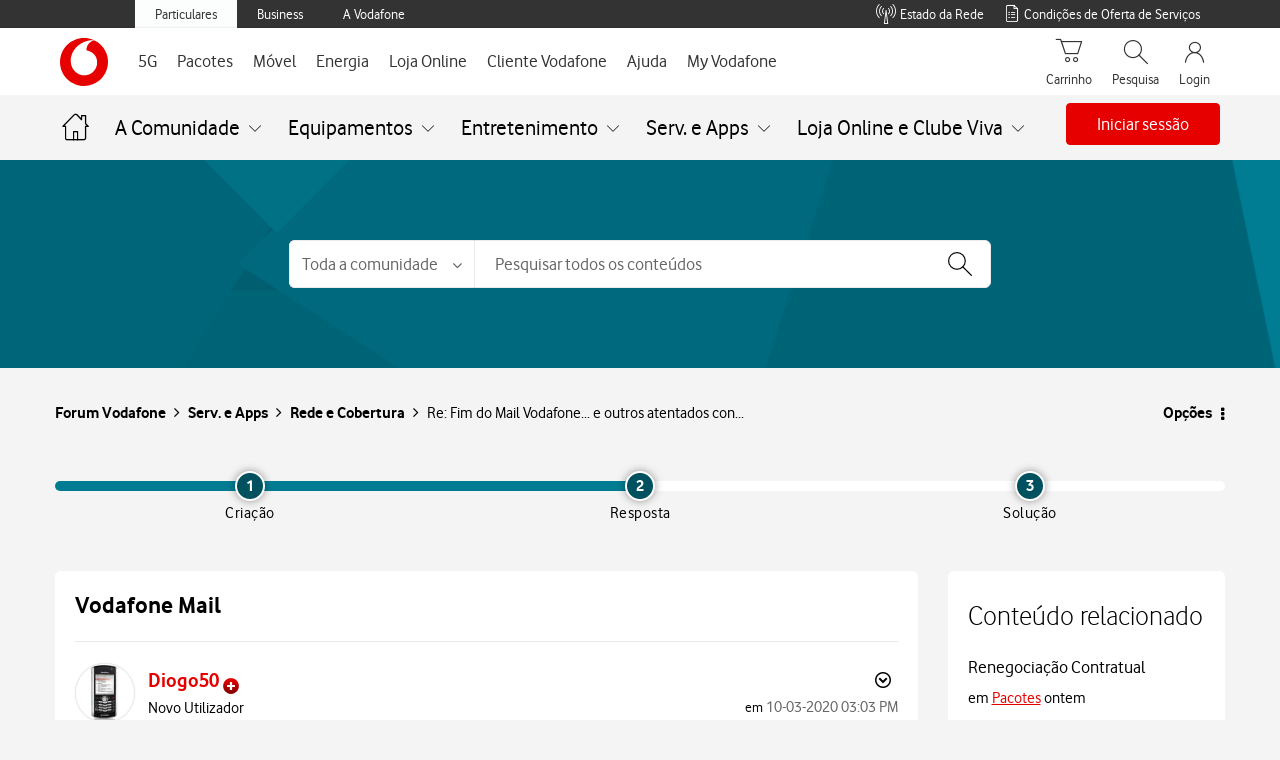

--- FILE ---
content_type: text/html;charset=UTF-8
request_url: https://forum.vodafone.pt/t5/Rede-e-Cobertura/Vodafone-Mail/m-p/383844/highlight/true
body_size: 69254
content:
<!DOCTYPE html><html prefix="og: http://ogp.me/ns#" dir="ltr" lang="pt" class="no-js">
	<head>
	
	<title>
	Re: Fim do Mail Vodafone... e outros atentados con... - Página 2 - Forum Vodafone
</title>
	
	
	
	
	
	<meta content="Olá , Para que possamos encaminhar a sua questão para analise internamente pedimos que indique os seguintes dados por mensagem privada: Número de" name="description"/><meta content="width=device-width, initial-scale=1.0, user-scalable=yes" name="viewport"/><meta content="2020-07-09T17:34:29+02:00" itemprop="dateModified"/><meta content="text/html; charset=UTF-8" http-equiv="Content-Type"/><link href="https://forum.vodafone.pt/t5/Rede-e-Cobertura/Vodafone-Mail/m-p/383844#M13159" rel="canonical"/>
	<meta content="article" property="og:type"/><meta content="https://forum.vodafone.pt/t5/Rede-e-Cobertura/Vodafone-Mail/m-p/383844#M13159" property="og:url"/><meta content="Rede e Cobertura" property="article:section"/><meta content="Olá ,   Para que possamos encaminhar a sua questão para analise internamente pedimos que indique os seguintes dados por mensagem privada:   Número de conta Vodafone Nome completo o titular Morada completa do titular Endereço Vodafone e-mail no qual é pretendido criar o reencaminhamento dos e-mails E..." property="og:description"/><meta content="2020-07-09T13:24:07.415Z" property="article:published_time"/><meta content="2020-07-09T17:34:29+02:00" property="article:modified_time"/><meta content="Re: Fim do Mail Vodafone... e outros atentados contra os clientes!" property="og:title"/>
	
	
		<link class="lia-link-navigation hidden live-links" title="tópico Re: Fim do Mail Vodafone... e outros atentados contra os clientes! na Rede e Cobertura" type="application/rss+xml" rel="alternate" id="link" href="/vodafonept/rss/message?board.id=rede-cobertura&amp;message.id=13159"></link>
	

	
	
<style type="text/css">@charset "UTF-8";html{font-family:sans-serif;-ms-text-size-adjust:100%;-webkit-text-size-adjust:100%}body{margin:0}footer,nav,section{display:block}a{background-color:transparent}h1{font-size:2em;margin:.67em 0}small{font-size:80%}img{border:0}button,input,select{color:inherit;font:inherit;margin:0}button{overflow:visible}button,select{text-transform:none}button,input[type=submit]{-webkit-appearance:button}button::-moz-focus-inner,input::-moz-focus-inner{border:0;padding:0}input{line-height:normal}*{-webkit-box-sizing:border-box;-moz-box-sizing:border-box;box-sizing:border-box}:after,:before{-webkit-box-sizing:border-box;-moz-box-sizing:border-box;box-sizing:border-box}html{font-size:10px}body{font-family:Vodafone,sans-serif;font-size:16px;line-height:1.71428571;color:#000;background-color:#f4f4f4}button,input,select{font-family:inherit;font-size:inherit;line-height:inherit}a{color:#e60000;text-decoration:none}img{vertical-align:middle}.lia-message-body img,.lia-message-body-content img{display:block;max-width:100%;height:auto}h1,h2{font-family:Vodafone,sans-serif;font-weight:300;line-height:1.2;color:inherit}h1,h2{margin-top:27px;margin-bottom:13.5px}h1{font-size:28px}h2{font-size:24px}p{margin:0 0 13.5px}small{font-size:100%}ul{margin-top:0;margin-bottom:13.5px}ul ul{margin-bottom:0}.lia-content ul,.lia-list-standard{padding-left:0;list-style:none}.lia-list-standard-inline{padding-left:0;list-style:none;margin-left:-5px}.lia-list-standard-inline>li{display:inline-block;padding-left:5px;padding-right:5px}.lia-content{margin-right:auto;margin-left:auto;padding-left:15px;padding-right:15px}.lia-content:after,.lia-content:before{content:" ";display:table}.lia-content:after{clear:both}.lia-quilt-row{margin-left:-15px;margin-right:-15px}.lia-quilt-row:after,.lia-quilt-row:before{content:" ";display:table}.lia-quilt-row:after{clear:both}.lia-quilt-column-06,.lia-quilt-column-08,.lia-quilt-column-16,.lia-quilt-column-18,.lia-quilt-column-24{position:relative;min-height:1px;padding-left:15px;padding-right:15px}@media (min-width:992px){.lia-quilt-column-06,.lia-quilt-column-08,.lia-quilt-column-16,.lia-quilt-column-18,.lia-quilt-column-24{float:left}.lia-quilt-column-06{width:25%}.lia-quilt-column-08{width:33.33333333%}.lia-quilt-column-16{width:66.66666667%}.lia-quilt-column-18{width:75%}.lia-quilt-column-24{width:100%}}.lia-content input[type=text],.lia-content select,.lia-form-type-text{display:block;width:100%;height:40px;padding:6px 12px;font-size:16px;line-height:1.71428571;color:#000;background-color:#f4f4f4;background-image:none;border:1px solid #c4c4c4;border-radius:2px;-webkit-box-shadow:inset 0 1px 1px rgba(0,0,0,.075);box-shadow:inset 0 1px 1px rgba(0,0,0,.075)}.lia-content input[type=text]::-moz-placeholder,.lia-content select::-moz-placeholder,.lia-form-type-text::-moz-placeholder{color:#a9a9a9;opacity:1}.lia-content input[type=text]:-ms-input-placeholder,.lia-content select:-ms-input-placeholder,.lia-form-type-text:-ms-input-placeholder{color:#a9a9a9}.lia-content input[type=text]::-webkit-input-placeholder,.lia-content select::-webkit-input-placeholder,.lia-form-type-text::-webkit-input-placeholder{color:#a9a9a9}[disabled].lia-form-type-text{background-color:#e8e8e8;opacity:1}.lia-menu-navigation-wrapper{position:relative}.lia-menu-dropdown-items{position:absolute;top:100%;left:0;z-index:1000;display:none;float:left;min-width:160px;padding:5px 0;margin:2px 0 0;list-style:none;font-size:16px;text-align:left;background-color:#fff;border:1px solid #ccc;border:1px solid #d1d1d1;border-radius:4px;-webkit-box-shadow:0 6px 12px rgba(0,0,0,.175);box-shadow:0 6px 12px rgba(0,0,0,.175);background-clip:padding-box}.lia-menu-dropdown-items>li a{display:block;padding:3px 20px;clear:both;font-weight:400;line-height:1.71428571;color:#000;white-space:nowrap}.lia-breadcrumb>.lia-list-standard-inline{padding:15px 15px;margin-bottom:27px;list-style:none;background-color:transparent;border-radius:4px}.lia-breadcrumb>.lia-list-standard-inline>li{display:inline-block}.lia-breadcrumb>.lia-list-standard-inline>li+li:before{content:">\00a0";padding:0 5px;color:#a1a1a1}.lia-paging-full{display:inline-block;padding-left:0;margin:27px 0;border-radius:4px}.lia-paging-full>li{display:inline}.lia-paging-full>li>a{position:relative;float:left;padding:6px 12px;line-height:1.71428571;text-decoration:none;color:#000;background-color:transparent;border:1px solid transparent;margin-left:-1px}.lia-paging-full>li:first-child>a{margin-left:0;border-bottom-left-radius:4px;border-top-left-radius:4px}.lia-paging-full>li:last-child>a{border-bottom-right-radius:4px;border-top-right-radius:4px}.lia-panel-tooltip-wrapper{position:absolute;top:0;left:0;z-index:1060;display:none;max-width:276px;padding:1px;font-family:Vodafone,sans-serif;font-style:normal;font-weight:400;letter-spacing:normal;line-break:auto;line-height:1.71428571;text-align:left;text-align:start;text-decoration:none;text-shadow:none;text-transform:none;white-space:normal;word-break:normal;word-spacing:normal;word-wrap:normal;font-size:16px;background-color:#fff;background-clip:padding-box;border:1px solid #ccc;border:1px solid rgba(0,0,0,.2);border-radius:6px;-webkit-box-shadow:0 5px 10px rgba(0,0,0,.2);box-shadow:0 5px 10px rgba(0,0,0,.2)}.lia-panel-tooltip-wrapper.lia-tooltip-pos-bottom-left{margin-top:10px}.lia-panel-tooltip-wrapper .content{padding:9px 14px}.lia-panel-tooltip-wrapper>.lia-tooltip-arrow,.lia-panel-tooltip-wrapper>.lia-tooltip-arrow:after{position:absolute;display:block;width:0;height:0;border-color:transparent;border-style:solid}.lia-panel-tooltip-wrapper>.lia-tooltip-arrow{border-width:11px}.lia-panel-tooltip-wrapper>.lia-tooltip-arrow:after{border-width:10px;content:""}.lia-panel-tooltip-wrapper.lia-tooltip-pos-bottom-left>.lia-tooltip-arrow{left:50%;margin-left:-11px;border-top-width:0;border-bottom-color:#999;border-bottom-color:rgba(0,0,0,.25);top:-11px}.lia-panel-tooltip-wrapper.lia-tooltip-pos-bottom-left>.lia-tooltip-arrow:after{content:" ";top:1px;margin-left:-10px;border-top-width:0;border-bottom-color:#fff}@-ms-viewport{width:device-width}@font-face{font-family:FontAwesome;src:url('/html/assets/fonts/fontawesome-webfont.eot?v=4.3.0');src:url('/html/assets/fonts/fontawesome-webfont.eot?#iefix&v=4.3.0') format('embedded-opentype'),url('/html/assets/fonts/fontawesome-webfont.woff2?v=4.3.0') format('woff2'),url('/html/assets/fonts/fontawesome-webfont.woff?v=4.3.0') format('woff'),url('/html/assets/fonts/fontawesome-webfont.ttf?v=4.3.0') format('truetype'),url('/html/assets/fonts/fontawesome-webfont.svg?v=4.3.0#fontawesomeregular') format('svg');font-weight:400;font-style:normal}.lia-fa{display:inline-block;font:normal normal normal 16px/1 FontAwesome;font-size:inherit;text-rendering:auto;-webkit-font-smoothing:antialiased;-moz-osx-font-smoothing:grayscale;transform:translate(0,0)}.lia-fa-list:before{content:"\f03a"}.lia-quilt-column-side-content>.lia-quilt-column-alley-right{display:-webkit-box;display:-ms-flexbox;display:-webkit-flex;display:flex;-webkit-box-flex:1 auto;-webkit-flex:1 auto;-ms-flex:1 auto;flex:1 auto;-webkit-flex-wrap:wrap;-ms-flex-wrap:wrap;flex-wrap:wrap;justify-content:space-between}.lia-a11y .lia-hidden-aria-visibile{position:absolute;overflow:hidden;clip:rect(0 0 0 0);height:1px;width:1px;margin:-1px;padding:0;border:0}.lia-list-standard-inline{margin-bottom:0}@media screen and (max-width:991px){body{position:relative;width:100%}}.lia-list-standard{margin-bottom:0}.lia-content{min-width:320px}.lia-page>center{text-align:left}.lia-content{padding-left:0;padding-right:0}.lia-quilt-row{margin-left:0;margin-right:0}@media screen and (max-width:991px){.lia-quilt-row>.lia-quilt-column{padding-left:0;padding-right:0}}.lia-quilt-row>.lia-quilt-column:first-child{padding-left:0}.lia-quilt-row>.lia-quilt-column:last-child{padding-right:0}@media screen and (min-width:992px){.lia-top-quilt>.lia-quilt-row-main>.lia-quilt-column{padding-left:15px;padding-right:15px}.lia-top-quilt>.lia-quilt-row-main>.lia-quilt-column:first-child{padding-left:30px}.lia-top-quilt>.lia-quilt-row-main>.lia-quilt-column:last-child{padding-right:30px}}.lia-top-quilt>.lia-quilt-row-main>.lia-quilt-column>.lia-quilt-column-alley{margin-bottom:30px}@media screen and (max-width:991px){.lia-top-quilt>.lia-quilt-row-main>.lia-quilt-column>.lia-quilt-column-alley{margin-bottom:15px}}@media screen and (max-width:767px){.lia-top-quilt>.lia-quilt-row-main>.lia-quilt-column>.lia-quilt-column-alley{margin-bottom:0;margin-top:0}}.lia-top-quilt>.lia-quilt-row-footer{background-color:#f4f4f4;border-top:1px solid #c4c4c4;margin-top:-1px}.lia-mark-empty.lia-quilt-column-single{display:none}.ForumTopicPage .lia-quilt-row-main>.lia-quilt-column-single>.lia-quilt-column-alley{background-color:inherit;padding:0}.hidden,.lia-hidden,.lia-js-hidden{display:none!important}.lia-message-body,.lia-message-body-content,.lia-message-subject,.lia-panel .lia-panel-heading-bar-title,.message-subject{white-space:normal;word-break:break-word;word-wrap:break-word}.lia-mark-empty{display:none}.lia-quilt-column-feedback.lia-quilt-column{min-height:0}.UserAvatar>img{border-radius:50%;height:40px;object-fit:cover;width:40px;max-width:none;box-shadow:0 0 1px 0 #c4c4c4 inset,0 0 1px 0 #c4c4c4}.lia-breadcrumb{margin-bottom:10px}.lia-breadcrumb>.lia-list-standard-inline{margin-bottom:0;margin-left:0}@media screen and (max-width:767px){.lia-breadcrumb>.lia-list-standard-inline>.crumb{display:none}.lia-breadcrumb>.lia-list-standard-inline>.crumb:nth-last-of-type(3){display:inline-block}.lia-breadcrumb>.lia-list-standard-inline>.crumb:nth-last-of-type(3):before{display:none}.lia-breadcrumb>.lia-list-standard-inline>.crumb:nth-last-of-type(3)>.lia-link-navigation:before{color:#000;content:"\f104";display:inline-block;font:normal normal normal 20px/1 FontAwesome;font-size:20px;-moz-osx-font-smoothing:grayscale;-webkit-font-smoothing:antialiased;margin-right:4px;text-rendering:auto;transform:translate(0,0)}.lia-breadcrumb>.lia-list-standard-inline>.crumb:nth-last-of-type(3)>.lia-link-navigation:before{margin-right:16px;vertical-align:top}}.lia-breadcrumb>.lia-list-standard-inline>li{padding-left:0;padding-right:0}.lia-breadcrumb>.lia-list-standard-inline>li+li:before{padding-left:5px;padding-right:0}.lia-breadcrumb>.lia-list-standard-inline>.lia-breadcrumb-seperator{display:none}.lia-breadcrumb .final-crumb{font-weight:bolder}.lia-breadcrumb{margin-bottom:0;margin-left:-10px}.lia-breadcrumb>.lia-list-standard-inline{padding-left:0;padding-right:10px}.lia-breadcrumb .lia-link-navigation{line-height:23px;padding-left:10px;padding-right:10px}.lia-breadcrumb .final-crumb{font-weight:400}.lia-button{display:inline-block;margin-bottom:0;font-weight:400;text-align:center;vertical-align:middle;touch-action:manipulation;background-image:none;border:1px solid transparent;white-space:nowrap;padding:6px 12px;font-size:16px;line-height:26px;border-radius:4px}.lia-button[disabled]{opacity:.3;-webkit-box-shadow:none;box-shadow:none}.lia-button-wrapper .lia-button{min-width:120px}.lia-button-secondary{color:#fff;background-color:#747474;border-color:#747474}.lia-button-secondary:after,.lia-button-secondary:before{color:#fff}.lia-button-primary.lia-button-primary{color:#fff;background-color:#e60000;border-color:#e60000}.lia-button-primary.lia-button-primary:after,.lia-button-primary.lia-button-primary:before{color:#fff}.lia-button-primary.lia-button-primary[disabled]{background-color:#e60000;border-color:#e60000}.lia-button{border-radius:4px}.lia-button-primary{padding-left:25px;padding-right:25px}.lia-panel-message .lia-action-reply.reply-action-link{color:#e60000;background-color:transparent;border-color:#e60000}.lia-panel-message .lia-action-reply.reply-action-link:after,.lia-panel-message .lia-action-reply.reply-action-link:before{color:#e60000}.lia-panel-message .lia-button-secondary{color:#3e3e3e;background-color:transparent;border-color:#a1a1a1}.lia-panel-message .lia-button-secondary:after,.lia-panel-message .lia-button-secondary:before{color:#3e3e3e}.lia-menu-dropdown-items>li>.lia-link-disabled{clear:both;display:block;font-weight:400;line-height:1.71428571;padding:3px 20px;white-space:nowrap}.lia-menu-dropdown-items>li>.lia-link-disabled{color:#ccc}.lia-menu-dropdown-items .lia-separator{height:1px;margin:12.5px 0;overflow:hidden;background-color:#c4c4c4;display:block;padding:0}.default-menu-option{display:inline-block;margin-bottom:0;font-weight:400;text-align:center;vertical-align:middle;touch-action:manipulation;background-image:none;border:1px solid transparent;white-space:nowrap;padding:6px 12px;font-size:16px;line-height:26px;border-radius:4px;color:#3e3e3e;background-color:#e8e8e8;border-color:#e8e8e8;min-width:0}.default-menu-option:after,.default-menu-option:before{color:#3e3e3e}.default-menu-option:after{color:#000;content:"\f0d7";display:inline-block;font:normal normal normal 16px/1 FontAwesome;font-size:16px;font-size:inherit;-moz-osx-font-smoothing:grayscale;-webkit-font-smoothing:antialiased;line-height:1.71428571;margin-left:4px;text-rendering:auto;transform:translate(0,0)}.lia-menu-dropdown-items{margin-top:0;top:98%}.lia-menu-dropdown-items>li>.lia-link-disabled{color:#717171}.lia-menu-navigation-wrapper{display:inline-block}.user-navigation-settings-drop-down{display:none}.lia-message-view-display .default-menu-option{font:0/0 a;text-shadow:none;background-color:transparent;border-color:transparent;padding-left:6px;padding-right:6px}.lia-message-view-display .default-menu-option:before{color:#000;content:'';display:inline-block;font:normal normal normal 18px/1 FontAwesome;font-size:18px;-moz-osx-font-smoothing:grayscale;-webkit-font-smoothing:antialiased;line-height:27px;text-rendering:auto;transform:translate(0,0)}.lia-message-view-display .default-menu-option:before{background:url("data:image/svg+xml;charset=utf8,%3Csvg viewBox='0 0 10 26' xmlns='http://www.w3.org/2000/svg'%3E%3Cg fill=' %23000 ' fill-rule='evenodd'%3E%3Ccircle cx='5' cy='5' r='2.5'/%3E%3Ccircle cx='5' cy='13' r='2.5'/%3E%3Ccircle cx='5' cy='21' r='2.5'/%3E%3C/g%3E%3C/svg%3E") center no-repeat;background-size:18px 18px;content:'';height:100%;padding:9px;width:100%}.lia-message-view-display .default-menu-option:after{display:none}@media screen and (max-width:767px){.lia-message-view-display .default-menu-option{font:0/0 a;text-shadow:none;margin-top:0}.lia-message-view-display .default-menu-option:before{color:#000;content:'';display:inline-block;font:normal normal normal 18px/1 FontAwesome;font-size:18px;-moz-osx-font-smoothing:grayscale;-webkit-font-smoothing:antialiased;line-height:27px;text-rendering:auto;transform:translate(0,0)}.lia-message-view-display .default-menu-option:before{background:url("data:image/svg+xml;charset=utf8,%3Csvg viewBox='0 0 10 26' xmlns='http://www.w3.org/2000/svg'%3E%3Cg fill=' %23000 ' fill-rule='evenodd'%3E%3Ccircle cx='5' cy='5' r='2.5'/%3E%3Ccircle cx='5' cy='13' r='2.5'/%3E%3Ccircle cx='5' cy='21' r='2.5'/%3E%3C/g%3E%3C/svg%3E") center no-repeat;background-size:18px 18px;content:'';height:100%;padding:9px;width:100%}}.lia-menu-dropdown-items{margin-top:0;border-radius:2px}.lia-content input[type=text]::-moz-placeholder,.lia-content select::-moz-placeholder,.lia-form-type-text::-moz-placeholder{color:#a9a9a9;opacity:1;font-weight:300}.lia-content input[type=text]:-ms-input-placeholder,.lia-content select:-ms-input-placeholder,.lia-form-type-text:-ms-input-placeholder{color:#a9a9a9;font-weight:300}.lia-content input[type=text]::-webkit-input-placeholder,.lia-content select::-webkit-input-placeholder,.lia-form-type-text::-webkit-input-placeholder{color:#a9a9a9;font-weight:300}@media screen and (max-width:991px){.lia-content input[type=text],.lia-content select,.lia-form-type-text{font-size:16px!important}}.lia-content select{max-width:100%;white-space:nowrap}@media screen and (max-width:767px){.help-icon{font-size:18px}}.lia-fa{color:#000}.lia-fa.lia-img-icon-help:before{content:"\f05a"}.lia-fa.lia-img-icon-list-separator-breadcrumb:before{content:"\f105"}.lia-button-image-kudos.lia-button{border:0;margin:0;padding:0;touch-action:initial}.lia-button-image-kudos .kudos-count-link{display:inline-block;margin-bottom:0;font-weight:400;text-align:center;vertical-align:middle;touch-action:manipulation;background-image:none;border:1px solid transparent;white-space:nowrap;padding:6px 12px;font-size:16px;line-height:26px;border-radius:4px;color:#fff;background-color:#747474;border-color:#747474}.lia-button-image-kudos .kudos-count-link.lia-link-disabled{opacity:.3;-webkit-box-shadow:none;box-shadow:none}.lia-button-image-kudos .kudos-count-link:after,.lia-button-image-kudos .kudos-count-link:before{color:#fff}.lia-button-image-kudos .kudos-count-link.lia-link-disabled{background-color:#747474;border-color:#747474}.lia-button-image-kudos .kudos-link{display:inline-block;margin-bottom:0;font-weight:400;text-align:center;vertical-align:middle;touch-action:manipulation;background-image:none;border:1px solid transparent;white-space:nowrap;padding:6px 12px;font-size:16px;line-height:26px;border-radius:4px;color:#fff;background-color:#747474;border-color:#747474;line-height:1.71428571;z-index:2}.lia-button-image-kudos .kudos-link:after,.lia-button-image-kudos .kudos-link:before{color:#fff}.lia-button-image-kudos-horizontal{display:inline-table}.lia-button-image-kudos-horizontal>.lia-button-image-kudos-count,.lia-button-image-kudos-horizontal>.lia-button-image-kudos-give{display:table-cell}.lia-button-image-kudos-horizontal .kudos-count-link{border-bottom-right-radius:0;border-top-right-radius:0;border-right:0}.lia-button-image-kudos-horizontal .kudos-link{border-bottom-left-radius:0;border-top-left-radius:0}.lia-button-image-kudos-horizontal .kudos-link:before{display:inline-block;font:normal normal normal 16px/1 FontAwesome;font-size:inherit;text-rendering:auto;-webkit-font-smoothing:antialiased;-moz-osx-font-smoothing:grayscale;transform:translate(0,0);content:"\f087"}.lia-button-image-kudos .kudos-count-link{color:#e60000}.lia-button-image-kudos .kudos-count-link,.lia-button-image-kudos .kudos-count-link.lia-link-disabled{background-color:transparent;border:0;box-shadow:none;opacity:1}.lia-button-image-kudos .kudos-count-link.lia-link-disabled{color:#000}.lia-button-image-kudos .kudos-link{border-bottom-left-radius:4px;border-bottom-right-radius:4px;border-top-left-radius:4px;border-top-right-radius:4px}.lia-button-image-kudos-horizontal>.lia-button-image-kudos-count,.lia-button-image-kudos-horizontal>.lia-button-image-kudos-give{float:right}.lia-button-image-kudos-horizontal .kudos-link{background-color:transparent;border:1px solid #e60000}.lia-button-image-kudos-horizontal .kudos-link:after,.lia-button-image-kudos-horizontal .kudos-link:before{color:#e60000}.lia-menu-bar{margin-bottom:10px}.lia-menu-bar:after,.lia-menu-bar:before{content:" ";display:table}.lia-menu-bar:after{clear:both}.lia-menu-bar-buttons{float:left}.lia-menu-bar{margin-bottom:20px}@media screen and (max-width:991px){.lia-menu-bar{margin-bottom:10px;margin-top:10px}}.lia-menu-bar .lia-menu-bar-buttons{display:inline;float:none}.lia-menu-bar .lia-paging-full-wrapper{float:right}@media screen and (max-width:767px){.lia-menu-bar .lia-paging-full-wrapper{float:none;text-align:center}}@media screen and (max-width:767px){.lia-menu-bar-bottom .lia-paging-full-wrapper{float:none;text-align:center}}.lia-paging-full-wrapper{overflow:hidden}@media screen and (max-width:767px){.lia-paging-full-wrapper{text-align:center}}.lia-paging-full{float:right;font-size:0;margin:0}@media screen and (max-width:767px){.lia-paging-full{float:none}}.lia-paging-full .lia-link-navigation{font-size:16px}@media screen and (max-width:767px){.lia-menu-bar-bottom .lia-paging-full-wrapper{text-align:center}.lia-menu-bar-bottom .lia-paging-full{float:none}}.lia-paging-page-arrow{display:none}.lia-paging-full{vertical-align:top}.lia-paging-full .lia-link-navigation{font-weight:300;padding-left:12px;padding-right:12px}@media screen and (max-width:991px){.lia-paging-page-next .lia-paging-page-link,.lia-paging-page-previous .lia-paging-page-link{display:none}}@media screen and (max-width:991px){.lia-paging-page-previous.lia-paging-page-listing .lia-paging-page-link{display:inline-block}}.lia-paging-page-next>.lia-link-navigation:after,.lia-paging-page-next>.lia-link-navigation:before,.lia-paging-page-previous>.lia-link-navigation:after,.lia-paging-page-previous>.lia-link-navigation:before{vertical-align:baseline}.lia-paging-page-next>.lia-link-navigation,.lia-paging-page-previous>.lia-link-navigation{background-color:transparent;border-color:transparent;text-decoration:none}.lia-paging-page-next>.lia-link-navigation:after{color:inherit;content:"\f105";display:inline-block;font:normal normal normal 16px/1 FontAwesome;font-size:16px;font-size:inherit;-moz-osx-font-smoothing:grayscale;-webkit-font-smoothing:antialiased;margin-left:4px;text-rendering:auto;transform:translate(0,0)}.lia-paging-page-next>.lia-link-navigation:after{font-weight:400}.lia-paging-page-previous>.lia-link-navigation:before{color:inherit;content:"\f104";display:inline-block;font:normal normal normal 16px/1 FontAwesome;font-size:16px;font-size:inherit;-moz-osx-font-smoothing:grayscale;-webkit-font-smoothing:antialiased;margin-right:4px;text-rendering:auto;transform:translate(0,0)}.lia-paging-page-previous>.lia-link-navigation:after{font-weight:400}.lia-paging-page-listing.lia-paging-page-previous>.lia-link-navigation:before{display:none}.lia-message-view-display,.lia-panel,.lia-panel-message{-webkit-box-shadow:0 1px 1px rgba(0,0,0,.05);box-shadow:0 1px 1px rgba(0,0,0,.05);background-color:#f4f4f4;border:1px solid #d1d1d1;border-radius:4px;margin-bottom:27px}.lia-panel-content{display:block;max-width:100%;height:auto;padding:20px}.lia-panel-content:after,.lia-panel-content:before{content:" ";display:table}.lia-panel-content:after{clear:both}.lia-panel .lia-panel-heading-bar{border-top-right-radius:3px;border-top-left-radius:3px;background-color:#f4f4f4;border-bottom:1px solid transparent;border-color:#d1d1d1;color:#000;padding:8.5px 15px}.lia-panel .lia-panel-heading-bar-title{color:inherit;font-size:16px;margin-bottom:0;margin-top:0}.lia-panel .lia-panel-heading-bar{padding-right:35px}.lia-panel-content{padding-top:0}.lia-message-view-display{display:block;max-width:100%;height:auto;padding:20px}.lia-panel-message>.lia-message-view-wrapper>.lia-message-view-display{border:0;margin-bottom:0}.lia-panel{background-color:#f4f4f4;border:0;border-radius:4px;box-shadow:none;position:relative}.lia-quilt-column-side-content .lia-panel{background-color:#f4f4f4}.lia-panel .lia-panel-content{padding-top:10px}.lia-panel .lia-panel-heading-bar{border-bottom:1px solid #c4c4c4}.lia-panel .lia-panel-heading-bar-title{line-height:1.71428571}.lia-panel-tooltip-wrapper{margin:20px;max-width:276px;padding:0;position:relative;width:276px}.lia-panel-tooltip-wrapper.lia-content{min-width:0}.lia-panel-tooltip-wrapper.lia-tooltip-pos-bottom-left{margin-left:25px}.lia-panel-tooltip-wrapper .content{max-width:100%;padding:20px}.lia-slide-menu-trigger{background-color:transparent;border:0;padding:0}.lia-panel .lia-panel-heading-bar-title{font-size:16px;font-weight:300;line-height:1.2}.lia-message-body,.lia-message-body-content{font-size:16px;font-weight:400;line-height:1.71428571}.lia-message-subject,.message-subject{color:#000;font-size:20px;line-height:1.33333333}.lia-content h1,.lia-content h2{margin:0}.message-subject{display:inline}.MessageSubjectIcons .lia-message-subject{display:inline}.lia-message-body a,.lia-message-body-content a{color:#e60000;text-decoration:underline}.lia-message-posted-on{color:#747474}.lia-message-dates{color:#747474}.lia-text{margin-bottom:10px}.lia-user-name,.local-date,.local-time{white-space:nowrap}.lia-panel .lia-panel-heading-bar-title{font-size:18px}.lia-message-author-rank{font-size:16px;font-weight:300}.lia-message-body,.lia-message-body-content{font-size:16px;font-weight:400;line-height:1.71428571}.UserName .login-bold,.lia-user-name .login-bold{font-weight:700}.lia-user-name-link{font-weight:400}.lia-message-author-rank{overflow:hidden;text-overflow:ellipsis;white-space:nowrap;display:inline-block;text-transform:none;vertical-align:middle}.lia-user-avatar-message{width:60px}.lia-progress{background-clip:padding-box;background-color:#b3ecff;display:block;height:3px;overflow:hidden;position:relative;width:100%;z-index:200}.lia-progress .lia-progress-indeterminate{background-color:#146cac}.lia-progress .lia-progress-indeterminate:before{-webkit-animation:indeterminate 2.1s cubic-bezier(.65,.815,.735,.395) infinite;-o-animation:indeterminate 2.1s cubic-bezier(.65,.815,.735,.395) infinite;animation:indeterminate 2.1s cubic-bezier(.65,.815,.735,.395) infinite;background-color:inherit;bottom:0;content:'';left:0;position:absolute;top:0;will-change:left,right}.lia-progress .lia-progress-indeterminate:after{-webkit-animation:indeterminate-short 2.1s cubic-bezier(.165,.84,.44,1) infinite;-o-animation:indeterminate-short 2.1s cubic-bezier(.165,.84,.44,1) infinite;animation:indeterminate-short 2.1s cubic-bezier(.165,.84,.44,1) infinite;-webkit-animation-delay:1.15s;animation-delay:1.15s;background-color:inherit;bottom:0;content:'';left:0;position:absolute;top:0;will-change:left,right}@-webkit-keyframes indeterminate{0%{left:-35%;right:100%}60%{left:100%;right:-90%}100%{left:100%;right:-90%}}@-moz-keyframes indeterminate{0%{left:-35%;right:100%}60%{left:100%;right:-90%}100%{left:100%;right:-90%}}@-ms-keyframes indeterminate{0%{left:-35%;right:100%}60%{left:100%;right:-90%}100%{left:100%;right:-90%}}@keyframes indeterminate{0%{left:-35%;right:100%}60%{left:100%;right:-90%}100%{left:100%;right:-90%}}@-webkit-keyframes indeterminate-short{0%{left:-200%;right:100%}60%{left:107%;right:-8%}100%{left:107%;right:-8%}}@-moz-keyframes indeterminate-short{0%{left:-200%;right:100%}60%{left:107%;right:-8%}100%{left:107%;right:-8%}}@-ms-keyframes indeterminate-short{0%{left:-200%;right:100%}60%{left:107%;right:-8%}100%{left:107%;right:-8%}}@keyframes indeterminate-short{0%{left:-200%;right:100%}60%{left:107%;right:-8%}100%{left:107%;right:-8%}}.lia-component-quilt-header{background-color:#f4f4f4}.lia-slide-out-nav-menu{display:inline-block;vertical-align:top;white-space:normal}.lia-slide-out-nav-menu-title{font:0/0 a;color:transparent;text-shadow:none;background-color:transparent;border:0}.lia-slide-out-nav-menu-wrapper{padding-bottom:15px;padding-left:20px;padding-right:20px;padding-top:15px}.lia-slide-out-nav-menu-wrapper:before{color:#000;content:'';display:inline-block;font:normal normal normal 20px/1 FontAwesome;font-size:20px;-moz-osx-font-smoothing:grayscale;-webkit-font-smoothing:antialiased;text-rendering:auto;transform:translate(0,0)}.lia-slide-out-nav-menu-wrapper:before{background:url("data:image/svg+xml;charset=utf8,%3Csvg xmlns='http://www.w3.org/2000/svg' viewBox='0 -2 20 20'%3E%3Cpath fill=' %23000 ' fill-rule='evenodd' d='M0 0h20v3H0zm0 7h20v3H0zm0 7h20v3H0z'/%3E%3C/svg%3E") center no-repeat;background-size:20px 20px;content:'';height:100%;padding:10px;width:100%}.lia-slide-out-nav-menu-wrapper:before{display:block;vertical-align:middle}.UserNavigation .lia-user-avatar-message{height:30px;width:30px}.lia-header-actions .lia-component-users-widget-menu,.lia-header-actions .lia-header-nav-component-widget,.lia-header-actions .lia-search-toggle,.lia-header-actions>.lia-component-help-action-faq,.lia-header-actions>.login-link{float:right;line-height:30px;padding:10px 20px}@media screen and (max-width:767px){.lia-header-actions .lia-component-users-widget-menu,.lia-header-actions .lia-header-nav-component-widget,.lia-header-actions .lia-search-toggle,.lia-header-actions>.lia-component-help-action-faq,.lia-header-actions>.login-link{height:50px;line-height:30px;margin:0;text-align:center;white-space:nowrap;width:25%}}.lia-header-actions .lia-header-nav-component-widget{padding:0}.lia-header-actions .lia-header-nav-component-widget .lia-notification-feed-page-link,.lia-header-actions .lia-header-nav-component-widget .private-notes-link{display:block;padding:10px 20px}.lia-header-actions .lia-header-nav-component-widget .lia-notification-feed-page-link:before,.lia-header-actions .lia-header-nav-component-widget .private-notes-link:before{line-height:30px}.SearchForm.lia-form-inline{display:table;width:100%}.lia-search-input-wrapper{display:table-cell;vertical-align:top;width:100%}.lia-search-input-user.lia-search-input-user.lia-search-input-user,.search-input.search-input.search-input{font-size:16px;height:46px;padding-left:46px;width:100%}.lia-search-input-user.lia-search-input-user.lia-search-input-user::-ms-clear,.search-input.search-input.search-input::-ms-clear{display:none}.search-input.search-input.search-input{border-bottom-left-radius:0;border-top-left-radius:0}@media screen and (max-width:767px){.search-input.search-input.search-input{border-left:0;border-radius:0}}.lia-button-wrapper-searchForm-action .lia-button-searchForm-action{background-color:transparent;background-image:url("data:image/svg+xml;charset=utf8,%3Csvg xmlns='http://www.w3.org/2000/svg' viewBox='0 0 21.4 21'%3E%3Cg fill=' %23000 ' fill-rule='evenodd' stroke=' %23000 '%3E%3Ccircle cx='8' cy='8' r='7.5' fill='none' /%3E%3Cpath d='M14.24 13.15l6.85 6.17c.38.35.4.94.05 1.34-.34.4-.94.43-1.33.07l-6.9-6.2c.48-.4.92-.85 1.32-1.38z'/%3E%3C/g%3E%3C/svg%3E");background-position:center;background-repeat:no-repeat;background-size:22px;border:0;height:46px;min-width:0;position:absolute;text-indent:-9999px;width:46px;z-index:3}.lia-button-wrapper-searchForm-action .lia-button-searchForm-action{background-color:transparent;border:0;border-color:transparent;box-shadow:none}.lia-search-granularity-wrapper{border-bottom-left-radius:2px;border-top-left-radius:2px;background-color:#e8e8e8;display:block;position:relative}.lia-search-granularity-wrapper:before{color:#000;content:"\f107";display:inline-block;font:normal normal normal 16px/1 FontAwesome;font-size:16px;font-size:inherit;-moz-osx-font-smoothing:grayscale;-webkit-font-smoothing:antialiased;margin-right:4px;text-rendering:auto;transform:translate(0,0)}.lia-search-granularity-wrapper:before{font-size:16px;margin-right:0;position:absolute;right:12px;top:15px;z-index:3}.lia-search-granularity-wrapper .lia-search-form-granularity{-webkit-appearance:none;-moz-appearance:none;appearance:none;border-bottom-right-radius:0;border-top-right-radius:0;background-color:transparent;border-right:0;box-shadow:none;display:table-cell;height:46px;line-height:1.71428571;padding-right:36px;position:relative;vertical-align:top;width:auto;z-index:4}.lia-search-granularity-wrapper .lia-search-form-granularity::-ms-expand{display:none}@media screen and (max-width:767px){.lia-search-granularity-wrapper .lia-search-form-granularity{display:none}}.lia-search-granularity-wrapper .lia-search-form-granularity:-moz-focusring{color:transparent;text-shadow:0 0 0 #000}.lia-cancel-search{display:inline-block;margin-bottom:0;font-weight:400;text-align:center;vertical-align:middle;touch-action:manipulation;background-image:none;border:1px solid transparent;white-space:nowrap;padding:6px 12px;font-size:16px;line-height:26px;border-radius:4px;border:1px solid #c4c4c4;border-left:0;border-radius:0;border-right:0;height:46px;padding-bottom:10px;padding-top:10px}@media screen and (min-width:767px){.lia-cancel-search{display:none}}.do-you-mean-link,.search-instead-for-link,.show-results-for-link{font-style:italic}.do-you-mean-link,.search-instead-for-link{font-weight:700}.spell-check-showing-result{font-size:16px;margin-bottom:2px}.spell-check-do-you-mean,.spell-check-search-instead,.spell-check-showing-result{display:none}.lia-component-quilt-header .lia-component-common-widget-search-form{padding-bottom:20px}@media screen and (max-width:767px){.lia-component-quilt-header .lia-component-common-widget-search-form{float:right;padding:0}.lia-component-quilt-header .lia-component-common-widget-search-form .lia-form-inline.SearchForm{display:none}}@media screen and (max-width:767px){.lia-component-quilt-header .lia-component-common-widget-search-form .lia-search-form-granularity{display:none}}.lia-discussion-page-sub-section-header{color:#747474;font-size:20px;font-weight:300;padding-left:30px;padding-top:6px}.lia-quilt-column-side-content>.lia-quilt-column-alley-right>.lia-panel{width:100%}@media screen and (max-width:991px){.lia-quilt-column-side-content>.lia-quilt-column-alley-right>.lia-panel{justify-content:space-between;width:calc(50% - 7.5px)}}@media screen and (max-width:767px){.lia-quilt-column-side-content>.lia-quilt-column-alley-right>.lia-panel{display:block;width:100%}}.MessageSubjectIcons{display:inline}.lia-message-view-display{clear:both;position:relative;padding-bottom:20px;padding-left:0;padding-right:0;padding-top:20px}.lia-message-view-display .lia-message-subject{font-size:16px;line-height:1.2;margin-bottom:6px}.lia-message-view-display .lia-message-post-date{white-space:nowrap}.lia-message-actions:after,.lia-message-actions:before{content:" ";display:table}.lia-message-actions:after{clear:both}.lia-message-actions .lia-button{float:right;margin-left:.26em}.lia-message-body{overflow:auto}.lia-message-body,.lia-message-body-content{margin-bottom:10px}.lia-message-body p,.lia-message-body-content p{margin-bottom:0}@media screen and (max-width:991px){.lia-component-topic-message{margin-top:15px}}.lia-message-author-avatar{display:inline-block;float:none;padding-right:10px}@media screen and (max-width:767px){.lia-message-author-avatar{float:left}}.MessageInResponseTo.lia-component-in-response-to{position:absolute;top:18px;left:50px}@media screen and (max-width:767px){.MessageInResponseTo.lia-component-in-response-to{position:inherit;padding-left:50px}}.lia-message-view-forum-message{padding:0}.lia-message-view-forum-message .lia-menu-navigation-wrapper{position:absolute;right:-35px;top:-35px}@media screen and (max-width:767px){.lia-message-view-forum-message .lia-menu-navigation-wrapper{right:-15px;top:-15px}}.lia-message-view-forum-message .lia-message-subject{display:block;margin-bottom:20px}@media screen and (max-width:991px){.lia-message-view-forum-message .lia-message-subject{margin-top:0}}.lia-message-view-forum-message .lia-message-subject h2{color:#000;display:inline}.lia-message-view-forum-message .lia-message-subject h2{font-size:13px;font-weight:400}.lia-message-view-forum-message .lia-component-common-widget-date,.lia-message-view-forum-message .lia-component-post-date-last-edited{width:100%}.lia-message-view-forum-message .lia-component-post-date-last-edited .lia-component-common-widget-date{width:auto}.lia-message-view-forum-message .lia-rating-link-summary{font-size:16px;font-weight:700;vertical-align:middle}.lia-message-view-forum-message.lia-message-view-display{margin-bottom:0}.lia-message-view-forum-message.lia-message-view-display .lia-message-subject{display:inline-block;font-size:20px}.lia-threaded-detail-display-message-view .lia-thread-level-00{margin-left:0}@media screen and (max-width:767px){.lia-threaded-detail-display-message-view .lia-thread-level-00{margin-left:0}}.lia-threaded-detail-display-message-view .lia-thread-level-00.lia-message-view-forum-message-v5 .lia-panel-message{margin-bottom:5px}.lia-threaded-detail-display-message-view .lia-thread-level-00.lia-message-view-forum-message-v5 .lia-panel-message{margin-top:20px}@media screen and (max-width:767px){.lia-threaded-detail-display-message-view .lia-thread-level-00.lia-message-view-forum-message-v5{margin-top:20px}}.lia-inline-topic{display:flex;align-items:center;border:1px solid #c4c4c4;border-radius:4px;padding:10px 40px;margin-top:20px}.lia-inline-message-reply-prompt-wrapper{width:100%}.lia-inline-topic-not-allowed{width:100%;box-shadow:none;border:none;font-size:16px;padding:6px 0}.lia-inline-topic-not-allowed{height:60px;background-color:transparent!important;font-size:16px}@media screen and (max-width:767px){.lia-inline-topic-not-allowed{display:none}}.lia-inline-topic-not-allowed-mobile{display:none}@media screen and (max-width:767px){.lia-inline-topic-not-allowed-mobile{display:inline-block;height:65px;background-color:transparent!important;font-size:16px!important;width:100%;box-shadow:none;border:none}}.lia-inline-topic-avatar{margin-right:12px}.lia-message-view-forum-message-v5 .lia-message-view-forum-message.lia-message-view-display .lia-message-subject{display:block;margin-bottom:0}.ForumTopicPage .lia-forum-topic-page-gte-5{margin:5px}.ForumTopicPage .lia-forum-topic-page-gte-5 .lia-forum-topic-page-reply-count{display:inline-block;padding-left:0;padding-right:30px}.ForumTopicPage .lia-forum-topic-page-gte-5 .lia-forum-topic-page-gte-5-pager{display:inline-block;float:right}@media screen and (max-width:767px){.ForumTopicPage .lia-forum-topic-page-gte-5 .lia-forum-topic-page-gte-5-pager{margin-top:0;margin-bottom:0;padding-top:6px}}.ForumTopicPage .lia-forum-topic-page-gte-5 .lia-forum-topic-message-gte-5 .lia-menu-navigation-wrapper,.ForumTopicPage .lia-forum-topic-page-gte-5 .lia-message-view-forum-message-v5 .lia-menu-navigation-wrapper{position:relative;top:0;right:0}.ForumTopicPage .lia-forum-topic-page-gte-5 .lia-forum-topic-message-gte-5 .lia-inline-message-reply-container,.ForumTopicPage .lia-forum-topic-page-gte-5 .lia-message-view-forum-message-v5 .lia-inline-message-reply-container{float:right;margin-left:.26em}.ForumTopicPage .lia-forum-topic-page-gte-5 .lia-forum-topic-message-gte-5 .lia-inline-message-reply-container .reply-action-link,.ForumTopicPage .lia-forum-topic-page-gte-5 .lia-message-view-forum-message-v5 .lia-inline-message-reply-container .reply-action-link{margin-bottom:0}.ForumTopicPage .lia-forum-topic-page-gte-5 .lia-forum-topic-message-gte-5 .lia-product-tag-list,.ForumTopicPage .lia-forum-topic-page-gte-5 .lia-message-view-forum-message-v5 .lia-product-tag-list{padding-bottom:10px}.ForumTopicPage .lia-forum-topic-page-gte-5 .lia-inline-message-editor-forums-gte5{margin-bottom:30px}.ForumTopicPage .lia-forum-topic-page-gte-5 .lia-inline-message-editor-forums-gte5 .lia-message-author-avatar{padding-right:0}@media screen and (max-width:767px){.ForumTopicPage .lia-forum-topic-page-gte-5 .lia-inline-message-editor-forums-gte5 .lia-inline-message-reply-wrapper .lia-inline-topic{padding:10px 20px}.ForumTopicPage .lia-forum-topic-page-gte-5 .lia-inline-message-editor-forums-gte5 .lia-inline-message-reply-wrapper .lia-inline-topic .lia-button-group{display:none}}.UserLoginPage .lia-header-actions .login-link{display:none}.lia-community-hero-icons{text-align:center;white-space:nowrap}.lia-community-hero-icons .lia-user-navigation-sign-in{text-align:center}.lia-community-hero-icons .lia-user-navigation-sign-in .lia-media-top-image-contributors .lia-media-image-contributor-avatar-wrapper,.lia-community-hero-icons .lia-user-navigation-sign-in .lia-user-avatar,.lia-media-top-image-contributors .lia-community-hero-icons .lia-user-navigation-sign-in .lia-media-image-contributor-avatar-wrapper{display:none}.lia-community-hero-icons .lia-user-navigation-sign-in .login-link{color:#fff;display:block}.lia-community-hero-icons .lia-user-navigation-sign-in .login-link:before{color:#fff;content:'';display:inline-block;font:normal normal normal 38px/1 FontAwesome;font-size:38px;-moz-osx-font-smoothing:grayscale;-webkit-font-smoothing:antialiased;text-rendering:auto;transform:translate(0,0)}[dir=rtl] .lia-community-hero-icons .lia-user-navigation-sign-in .login-link:before{-webkit-transform:scale(-1,1);-ms-transform:scale(-1,1);transform:scale(-1,1)}.lia-community-hero-icons .lia-user-navigation-sign-in .login-link:before{background:url("data:image/svg+xml;charset=utf8,%3Csvg xmlns='http://www.w3.org/2000/svg' viewBox='0 0 35 35'%3E%3Cg fill=' %23fff ' stroke=' %23fff '%3E%3Ccircle cx='17.6' cy='17.6' r='15' fill='none' stroke-width='2.1'/%3E%3Ccircle cx='17.6' cy='12.7' r='4'/%3E%3Cpath stroke-width='1.3' d='M12.4 25c-.2-.2-.4-.2-.4-.4 0-1 0-2 0-3 0-1.6 1.3-3.6 2.6-3.6 1.2.9 3 .9 3 .9s2.4-.1 3.1-.9c1.2.1 2.5 1.7 2.5 3.7 0 1 0 1.9 0 2.9 0 .3-.1.4-.3.5-1.7 1.5-9 1.5-10.6-.22z' stroke-linejoin='round'/%3E%3C/g%3E%3C/svg%3E") center no-repeat;background-size:38px 38px;content:'';height:100%;padding:19px;width:100%}.lia-community-hero-icons .lia-user-navigation-sign-in .login-link:before{display:block;height:38px;width:38px;opacity:.65}.lia-community-hero-icons .lia-user-navigation-sign-in .login-link:active,.lia-community-hero-icons .lia-user-navigation-sign-in .login-link:focus,.lia-community-hero-icons .lia-user-navigation-sign-in .login-link:hover{opacity:1;text-decoration:none}.lia-community-hero-icons .lia-user-navigation-sign-in .login-link:active:before,.lia-community-hero-icons .lia-user-navigation-sign-in .login-link:focus:before,.lia-community-hero-icons .lia-user-navigation-sign-in .login-link:hover:before{opacity:1}.lia-community-hero-icons .lia-component-notes-widget-summary-modern,.lia-community-hero-icons .lia-component-notificationfeed-widget-indicator,.lia-community-hero-icons .lia-component-users-widget-menu{display:inline-block;float:none;margin-right:0;position:relative;vertical-align:top}.lia-community-hero-icons .lia-notification-feed-page-link:before,.lia-community-hero-icons .private-notes-link:before{color:#fff;font-size:24px;margin-right:0}.lia-community-hero-icons .lia-component-users-widget-menu{padding-top:10px;margin-left:100px;margin-right:100px}@media screen and (max-width:767px){.lia-community-hero-icons .lia-component-users-widget-menu{margin-left:65px;margin-right:65px}}.lia-community-hero-icons .view-profile-link{color:#fff;padding-top:5px;text-decoration:none}.lia-message-view-hide-avatar .lia-user-avatar-message{display:none}.lia-message-list-for-query.lia-message-view-no-avatar .UserAvatar .lia-user-avatar-message{display:none}.lia-message-list-for-query .lia-message-view-syndication-message-view .UserAvatar .lia-user-avatar-message,.lia-message-list-for-query .lia-message-view-syndication-message-view-card .UserAvatar .lia-user-avatar-message{width:36px;height:36px;border-radius:50%;margin-right:16px}.lia-page>center{text-align:left}.lia-message-author-with-avatar{display:inline-block}.lia-component-common-widget-lithium-logo{float:right;margin:20px}.lia-powered-by-khoros-logo .lia-img-powered-by-khoros{width:90px}.lia-mentions-block .lia-list-standard.lia-mentions-user-list .lia-user-avatar-message{max-width:25px;max-height:25px}.lia-mentions-gte-v2-block .lia-list-standard.lia-mentions-gte-v2-result-list .lia-user-avatar-message{max-width:24px;max-height:24px}.lia-component-messages-column-message-product-and-avatar .UserAvatar .lia-user-avatar-message{max-height:55px;max-width:55px}@media screen and (max-width:767px){.lia-component-messages-column-message-product-and-avatar .UserAvatar .lia-user-avatar-message{max-height:44px;max-width:44px}}.lia-note-search .lia-user-avatar-message,.lia-notes-list .lia-user-avatar-message{height:25px;width:25px}.lia-notes-tab-message.lia-notes-tab-inbox .lia-user-avatar-message{height:40px;width:40px}.lia-product-display .lia-user-avatar-message{display:block;height:100%;position:relative;width:55px}.lia-product-display .lia-user-avatar-message>img{width:64px}.lia-product-display .lia-user-avatar-message .lia-img-product{display:block;height:auto;width:55px}@media screen and (max-width:767px){.lia-product-display .lia-user-avatar-message .lia-img-product{width:44px}}.lia-product-display .lia-user-avatar-message .lia-fa-board:before{font-size:40px}.lia-component-quilt-treatment-profile-header .lia-quilt-row-main .lia-user-avatar-message{height:40px;margin-right:5px;width:40px}.lia-component-quilt-treatment-profile-header .lia-quilt-column-treatment-hovercard-container .lia-user-avatar-message{width:50px;height:50px}.do-you-mean-link,.search-instead-for-link{font-style:italic}.lia-component-discussion-syndication-widget-message-list .lia-message-view-hide-avatar .lia-user-avatar-message{display:none}.lia-component-discussion-syndication-widget-message-list .lia-message-view-wrapper .UserAvatar .lia-user-avatar-message{width:36px;height:36px;border-radius:50%}.lia-page>center{text-align:left}body{font-family:Vodafone,sans-serif}@font-face{font-family:CustomIcons;src:url("/html/assets/CustomIcons.eot");src:url("/html/assets/CustomIcons.eot?#iefix") format("embedded-opentype"),url("/html/assets/CustomIcons.ttf") format("truetype"),url("/html/assets/CustomIcons.woff") format("woff"),url("/html/assets/CustomIcons.svg#CustomIcons") format("svg");font-style:normal;font-weight:400}.lia-button-image-kudos-horizontal .kudos-link:before{content:"\e95b";font-family:CustomIcons}.lia-page{overflow-x:hidden}.lia-content>.lia-top-quilt .lia-quilt-row-header .lia-component-quilt-header>.lia-quilt-row:not(.lia-quilt-row-header-top):not(.lia-quilt-row-header-navigation):not(.lia-quilt-row-header-hero){margin:0 auto;max-width:1200px}.lia-content>.lia-top-quilt .lia-quilt-row-header .lia-quilt-row-header-navigation>.lia-quilt-column{float:none;margin:0 auto;max-width:1200px}.lia-content>.lia-top-quilt .lia-quilt-row-header .lia-quilt-row-header-hero>.lia-quilt-column{float:none;margin:0 auto;max-width:1200px;padding:0 15px}.lia-content>.lia-top-quilt .lia-quilt-row-header .lia-quilt-row-header-bottom{padding:15px 15px 0}.lia-content>.lia-top-quilt>.lia-quilt-row-main{float:none;margin:0 auto;max-width:1200px;padding:0 15px}@media screen and (max-width:767px){.lia-content>.lia-top-quilt>.lia-quilt-row-main .lia-quilt-column-side-content{margin:30px 0}}@media screen and (min-width:767px) and (max-width:991px){.lia-content>.lia-top-quilt>.lia-quilt-row-main .lia-quilt-column-side-content>.lia-quilt-column-alley-right>.lia-panel{width:calc(50% - 15px)}}@media screen and (min-width:992px){.lia-content>.lia-top-quilt>.lia-quilt-row-main>.lia-quilt-column{padding-left:15px;padding-right:15px}.lia-content>.lia-top-quilt>.lia-quilt-row-main>.lia-quilt-column:first-child{padding-left:0}.lia-content>.lia-top-quilt>.lia-quilt-row-main>.lia-quilt-column:last-child{padding-right:0}}.lia-content>.lia-top-quilt .lia-quilt-row-footer{border-top:1px solid #ebebeb;margin-top:0}.lia-content>.lia-top-quilt .lia-quilt-row-footer .lia-quilt-row-footer-bottom{margin:0 auto;max-width:1200px}.lia-content>.lia-top-quilt.lia-quilt-layout-two-column-main-side>.lia-quilt-row-main{margin-top:40px}@media screen and (max-width:767px){.lia-content>.lia-top-quilt.lia-quilt-layout-two-column-main-side>.lia-quilt-row-main{margin-top:30px}}.lia-panel .lia-panel-heading-bar{border:0}.lia-panel .lia-panel-heading-bar .lia-panel-heading-bar-title{display:block;color:#e60000;font-size:32px;padding-bottom:20px}@media screen and (max-width:767px){.lia-panel .lia-panel-heading-bar .lia-panel-heading-bar-title{font-size:20px}}.lia-panel .lia-panel-content{padding-left:0}.lia-quilt-column-side-content .lia-panel{border:1px solid #ebebeb}.lia-quilt-column-side-content .lia-panel .lia-panel-heading-bar{background-color:transparent;border-bottom:0;padding:30px 20px}.lia-quilt-column-side-content .lia-panel .lia-panel-heading-bar .lia-panel-heading-bar-title{color:#4a4d4e;font-size:20px;padding-bottom:0}.lia-quilt-column-side-content .lia-panel .lia-panel-content{padding:0 20px 30px}.lia-quilt-column-side-content .lia-panel .lia-panel-content .lia-list-standard{margin:0}.lia-quilt-column-side-content .lia-panel .lia-panel-content .lia-list-standard>li:not(.label){border-bottom:1px solid #ebebeb;border-top:0;padding:20px 0}.lia-quilt-column-side-content .lia-panel .lia-panel-content .lia-list-standard>li:not(.label):first-child{padding-top:0}.lia-quilt-column-side-content .lia-panel .lia-panel-content .lia-list-standard>li:not(.label) .lia-link-navigation,.lia-quilt-column-side-content .lia-panel .lia-panel-content .lia-list-standard>li:not(.label) a{color:#000;font-size:16px}.lia-quilt-column-side-content .lia-panel .lia-panel-content .lia-list-standard>li:not(.label) small{display:block;font-size:14px;margin-top:5px}.lia-quilt-column-side-content .lia-panel .lia-panel-content .lia-list-standard>li:not(.label) small a{font-size:14px}.lia-quilt-column-side-content .lia-panel .lia-panel-content .lia-list-standard>li:last-child{border:0;padding-bottom:0}.lia-content input[type=text],.lia-content select,.lia-form-type-text{-webkit-box-shadow:none;box-shadow:none;border-color:#ebebeb;border-radius:4px}.lia-content input[type=text]{font-size:16px}.lia-action-reply.reply-action-link::before{display:none}.lia-button,.lia-button[disabled=disabled],.lia-user-status-anonymous .custom-community-header-right .custom-community-header-user-navigation .lia-component-users-action-login{border-radius:4px;border:1px solid #e60000;display:inline-block;font-family:inherit;font-size:16px;font-weight:600;line-height:normal;min-width:auto!important;padding:10px 20px}.lia-button.lia-button-primary,.lia-panel-message .lia-button.lia-action-reply.reply-action-link,.lia-user-status-anonymous .custom-community-header-right .custom-community-header-user-navigation .lia-component-users-action-login{background-color:#e60000;color:#fff;border-color:#e60000}[disabled].lia-button.lia-button-primary{background-color:#f4f4f4;border-color:#f4f4f4;opacity:1;color:#ccc}[disabled].lia-button.lia-button-primary::before{color:#ccc}.lia-button.lia-button-secondary{background-color:#fff;border-color:#e60000;color:#e60000}.lia-button-image-kudos-wrapper .lia-button-image-kudos{border:1px solid #ebebeb;border-radius:4px}.lia-button-image-kudos-wrapper .lia-button-image-kudos .lia-button-image-kudos-count>.lia-link-navigation{color:#e60000;font-size:16px;padding-left:15px;padding-right:15px}.lia-button-image-kudos-wrapper .lia-button-image-kudos .lia-button-image-kudos-count>.lia-link-navigation .lia-button-image-kudos-label{font-size:16px}.lia-button-image-kudos-wrapper .lia-button-image-kudos .lia-button-image-kudos-give>.lia-link-navigation{background:0 0;border-radius:4px 0 0 4px;border:0;border-right:1px solid #ebebeb;padding-left:15px;padding-right:15px}.lia-button-image-kudos-wrapper .lia-button-image-kudos .lia-button-image-kudos-give>.lia-link-navigation:before{color:#e60000}.default-menu-option{background-color:transparent;border-color:transparent}@media screen and (max-width:767px){.lia-menu-navigation-wrapper.lia-component-community-widget-page-options .default-menu-option{font:0/0 a}}@media screen and (min-width:767px){.lia-menu-navigation-wrapper.lia-component-community-widget-page-options .default-menu-option{color:#e60000;font-size:16px;font-weight:700;position:relative;text-align:center}}.lia-menu-navigation-wrapper.lia-component-community-widget-page-options .default-menu-option:before{display:none}.lia-menu-navigation-wrapper.lia-component-community-widget-page-options .default-menu-option:after{background:0 0;color:#e60000;content:"\f142";font-family:FontAwesome;font-size:16px;font-weight:400;line-height:normal;margin:0;padding:0;position:absolute;right:0;top:12px}@media screen and (max-width:767px){.lia-menu-navigation-wrapper.lia-component-community-widget-page-options .default-menu-option:after{right:10px;top:8px}}.lia-message-view-forum-message .lia-menu-navigation-wrapper .default-menu-option:before{display:none}.lia-message-view-forum-message .lia-menu-navigation-wrapper .default-menu-option:after{display:inline-block;background:0 0;content:"\e93f";font-family:CustomIcons;font-size:16px;font-weight:400;line-height:normal;vertical-align:middle}.lia-menu-dropdown-items{box-shadow:none;z-index:40}.lia-menu-dropdown-items{border-radius:0}.lia-mark-empty{display:none!important;min-height:unset}.lia-user-name,.local-date,.local-time{color:#666;font-size:16px}body{overflow-wrap:break-word;word-break:break-word;word-wrap:break-word}.lia-user-rank-icon{max-height:30px}.lia-component-quilt-header .lia-breadcrumb{margin-left:0;padding:0}@media screen and (max-width:767px){.lia-component-quilt-header .lia-breadcrumb{display:block}}@media screen and (max-width:767px){.lia-component-quilt-header .lia-breadcrumb .lia-list-standard-inline{padding:10px 0}}.lia-component-quilt-header .lia-breadcrumb .lia-list-standard-inline .lia-breadcrumb-node:first-child{padding-left:0}.lia-component-quilt-header .lia-breadcrumb .lia-list-standard-inline .lia-breadcrumb-node:not(:last-child) .lia-link-navigation{padding-right:0}@media screen and (max-width:767px){.lia-component-quilt-header .lia-breadcrumb .lia-list-standard-inline .lia-breadcrumb-node:not(:last-child) .lia-link-navigation{margin-left:0}.lia-component-quilt-header .lia-breadcrumb .lia-list-standard-inline .lia-breadcrumb-node:not(:last-child) .lia-link-navigation:before{font-size:16px;font-weight:700;margin-right:5px;position:relative;top:-1px;vertical-align:middle}}.lia-component-quilt-header .lia-breadcrumb .lia-list-standard-inline .lia-breadcrumb-node .lia-link-navigation{color:#000;font-size:16px;font-weight:700;padding-left:0}.lia-component-quilt-header .lia-breadcrumb .lia-list-standard-inline .lia-breadcrumb-node.final-crumb span{font-weight:400}.lia-component-quilt-header .lia-breadcrumb .lia-list-standard-inline>li+li:before{color:inherit;content:"\f105";font-family:FontAwesome;font-size:16px;padding-right:5px}.lia-component-quilt-footer{color:#fff}.lia-component-quilt-footer .lia-quilt-row-footer-top{background:#b30000}.lia-component-quilt-footer .lia-quilt-row-footer-top>div{border-bottom-right-radius:50%;overflow:hidden}.lia-quilt-row-header .lia-quilt-layout-custom-community-header .lia-quilt-row-header-top{background:#fff;box-shadow:0 2px 4px -1px rgba(0,0,0,.25);width:100%}.lia-quilt-row-header .lia-quilt-layout-custom-community-header .lia-quilt-row-header-top .lia-quilt-column-header-top-content{background:#fff;float:none;margin:0 auto;padding:20px;max-width:1200px}@media screen and (max-width:767px){.lia-quilt-row-header .lia-quilt-layout-custom-community-header .lia-quilt-row-header-top .lia-quilt-column-header-top-content{padding-left:15px;padding-right:15px}}.lia-quilt-row-header .lia-quilt-layout-custom-community-header .lia-quilt-row-header-hero{background-color:#4a4d4e;background-repeat:no-repeat;padding:40px}@media screen and (max-width:991px){.lia-quilt-row-header .lia-quilt-layout-custom-community-header .lia-quilt-row-header-hero{padding:20px 0}}.lia-quilt-row-header .lia-quilt-layout-custom-community-header .lia-quilt-row-header-hero .lia-quilt-column-header-hero-content{float:none;margin:0 auto;max-width:1200px}.lia-quilt-row-header .lia-quilt-layout-custom-community-header .lia-quilt-row-header-bottom .lia-quilt-column-header-bottom-content{min-height:0}.lia-quilt-row-header .lia-quilt-layout-custom-community-header .lia-quilt-row-header-bottom .lia-quilt-column-alley{display:-webkit-box;display:-webkit-flex;display:-moz-flex;display:-ms-flexbox;display:flex;-webkit-box-pack:justify;-ms-flex-pack:justify;-webkit-justify-content:space-between;-moz-justify-content:space-between;justify-content:space-between;-webkit-flex-flow:row wrap;-moz-flex-flow:row wrap;-ms-flex-flow:row wrap;flex-flow:row wrap;-webkit-box-align:center;-ms-flex-align:center;-webkit-align-items:center;-moz-align-items:center;align-items:center}.lia-quilt-row-header .lia-quilt-layout-custom-community-header .lia-quilt-row-header-bottom .lia-breadcrumb{-webkit-box-flex:1;-webkit-flex:1 auto;-moz-box-flex:1;-moz-flex:1 auto;-ms-flex:1 auto;flex:1 auto}.lia-quilt-row-header .lia-quilt-layout-custom-community-header .lia-quilt-row-header-bottom .lia-page-options{text-align:right}.custom-community-header-logo{-webkit-align-self:center;-moz-align-self:center;-ms-flex-item-align:center;align-self:center}.custom-community-header-logo h1{margin-right:15px}.custom-community-header-logo h1 a{display:block;font:0/0 a;height:50px;width:175px}@media screen and (max-width:767px){.custom-community-header-logo h1 a{width:150px}}.lia-quilt-row-header-hero .header-hero-wrapper{color:#fff;margin:0 auto;padding:40px 0;text-align:center}@media screen and (min-width:992px){.lia-quilt-row-header-hero .header-hero-wrapper{width:60%}}.lia-message-view-display,.lia-panel-message{background:0 0;border-radius:0;border:0;box-shadow:none;padding:0}.lia-message-view-wrapper .lia-message-view-display>.lia-quilt .lia-mark-empty{display:none}.lia-message-view-wrapper .lia-message-view-display>.lia-quilt .MessageSubject .message-subject .lia-message-unread{font-weight:700}.lia-quilt-layout-custom-message{background:#fff;border-radius:6px;border:1px solid #ebebeb;margin-bottom:20px;padding:20px}.lia-thread-topic .lia-quilt-layout-custom-message .lia-quilt-row-message-header-top{padding-bottom:20px;border-bottom:1px solid #ebebeb}.lia-quilt-layout-custom-message .lia-quilt-row-message-header-bottom{padding-bottom:20px}.lia-thread-topic:not(.lia-list-row-thread-solved) .lia-quilt-layout-custom-message .lia-quilt-row-message-header-bottom{padding-top:20px}.lia-quilt-layout-custom-message .lia-quilt-row-message-main .lia-message-body-content{margin-bottom:0}.lia-quilt-layout-custom-message>.lia-quilt-row>.lia-quilt-column-right{text-align:right}.lia-quilt-layout-custom-message .lia-component-message-view-widget-subject{margin-bottom:0}.lia-quilt-layout-custom-message .lia-component-message-view-widget-subject .message-subject .lia-message-unread .lia-message-subject{font-size:24px;font-weight:inherit;margin-bottom:0}@media screen and (max-width:767px){.lia-quilt-layout-custom-message .lia-component-message-view-widget-subject .message-subject .lia-message-unread .lia-message-subject{font-size:20px}}.lia-quilt-layout-custom-message .lia-message-author-avatar,.lia-quilt-layout-custom-message .lia-message-author-with-avatar{vertical-align:middle}.lia-quilt-layout-custom-message .lia-message-author-avatar .UserAvatar img{border:1px solid #ebebeb;height:60px;width:60px}.lia-quilt-layout-custom-message .lia-message-author-with-avatar .lia-user-name-link{font-size:20px;font-weight:700}.lia-quilt-layout-custom-message .lia-message-author-with-avatar .lia-component-author-rank{display:block;font-size:16px;font-weight:400}.lia-quilt-layout-custom-message .lia-menu-navigation-wrapper{right:-10px;top:-30px}@media screen and (min-width:767px){.lia-quilt-layout-custom-message .lia-menu-navigation-wrapper{position:relative;right:0;top:0}}.lia-quilt-layout-custom-message .lia-menu-navigation-wrapper .lia-menu-dropdown-items{left:initial;right:0}.lia-quilt-layout-custom-message .lia-message-post-date,.lia-quilt-layout-custom-message .lia-message-post-date>span{color:#000;font-size:14px;white-space:normal}.lia-quilt-layout-custom-message .lia-message-body-content{font-size:16px}.lia-quilt-layout-custom-message .lia-quilt-row-message-footer{margin-top:20px}.lia-quilt-layout-custom-message .lia-quilt-row-message-footer .lia-quilt-column-left{width:30%}.lia-quilt-layout-custom-message .lia-quilt-row-message-footer .lia-quilt-column-right{width:70%}.lia-quilt-layout-custom-message .lia-quilt-row-message-footer .lia-quilt-column-left,.lia-quilt-layout-custom-message .lia-quilt-row-message-footer .lia-quilt-column-right{display:inline-block;vertical-align:middle}.lia-quilt-layout-custom-message .lia-quilt-row-message-footer .lia-button-group,.lia-quilt-layout-custom-message .lia-quilt-row-message-footer .lia-button-wrapper,.lia-quilt-layout-custom-message .lia-quilt-row-message-footer .lia-inline-message-reply-container{display:inline-block;float:none!important;margin-bottom:0!important;vertical-align:middle}.lia-quilt-layout-custom-message .lia-quilt-row-message-footer .lia-button-group .lia-button,.lia-quilt-layout-custom-message .lia-quilt-row-message-footer .lia-button-wrapper .lia-button,.lia-quilt-layout-custom-message .lia-quilt-row-message-footer .lia-inline-message-reply-container .lia-button{margin-left:10px}.lia-quilt-layout-custom-message .lia-quilt-row-message-footer .lia-inline-message-reply-container{margin-left:0!important}@media screen and (max-width:767px){.lia-quilt-layout-custom-message .lia-quilt-row-message-footer .lia-quilt-column-left,.lia-quilt-layout-custom-message .lia-quilt-row-message-footer .lia-quilt-column-right{display:block;margin-bottom:10px;text-align:left;width:100%}.lia-quilt-layout-custom-message .lia-quilt-row-message-footer .lia-quilt-column-right .lia-button-wrapper,.lia-quilt-layout-custom-message .lia-quilt-row-message-footer .lia-quilt-column-right .lia-button-wrapper a{display:block;float:none;margin-bottom:10px;margin-left:0;width:100%}.lia-quilt-layout-custom-message .lia-quilt-row-message-footer .lia-quilt-column-right .lia-button-group{width:100%}.lia-quilt-layout-custom-message .lia-quilt-row-message-footer .lia-quilt-column-right .lia-inline-message-reply-container{width:100%}.lia-quilt-layout-custom-message .lia-quilt-row-message-footer .lia-quilt-column-right .lia-inline-message-reply-container .lia-button-group{width:100%}.lia-quilt-layout-custom-message .lia-quilt-row-message-footer .lia-quilt-column-right .lia-inline-message-reply-container .lia-button-group .lia-button-secondary{margin-left:0}}.lia-quilt-layout-custom-message .solution-link-wrapper{padding:20px 0;text-align:center}.lia-thread-reply .lia-quilt-layout-custom-message .solution-link-wrapper{display:none}.lia-quilt-layout-custom-message .MessageInResponseTo.lia-component-in-response-to{left:initial;position:static;top:initial}.lia-component-reply-count-conditional{color:#000;font-size:24px;padding:10px 0;text-transform:uppercase}.ForumTopicPage .lia-forum-topic-page-gte-5{margin:0}.ForumTopicPage .lia-forum-topic-page-gte-5 .lia-forum-topic-page-reply-count{margin-bottom:0}.lia-component-reply-count-conditional{margin-bottom:20px}.lia-component-quilt-header .lia-quilt-row-header-hero .lia-component-common-widget-search-form{padding-bottom:0}@media screen and (max-width:767px){.lia-component-quilt-header .lia-quilt-row-header-hero .lia-component-common-widget-search-form{float:none}.lia-component-quilt-header .lia-quilt-row-header-hero .lia-component-common-widget-search-form .lia-form-inline.SearchForm{display:table}}.lia-component-quilt-header .lia-quilt-row-header-hero .lia-component-common-widget-search-form .lia-cancel-search{display:none}.lia-component-common-widget-search-form .SearchForm.lia-form-inline .lia-search-granularity-wrapper,.lia-component-common-widget-search-form .SearchForm.lia-form-inline .search-granularity,.lia-component-common-widget-search-form .SearchForm.lia-form-inline .search-input{background:#fff;box-shadow:none;height:48px}.lia-component-common-widget-search-form .SearchForm.lia-form-inline .lia-search-input-wrapper{position:relative}.lia-component-common-widget-search-form .SearchForm.lia-form-inline .lia-search-input-wrapper .search-input{border-radius:6px;border:1px solid #ebebeb;box-shadow:none;color:#000;outline:0;padding-left:20px;padding-right:60px}.lia-component-common-widget-search-form .SearchForm.lia-form-inline .lia-search-input-wrapper .search-input::-moz-placeholder{color:#666;font-size:16px;font-weight:400}.lia-component-common-widget-search-form .SearchForm.lia-form-inline .lia-search-input-wrapper .search-input:-ms-input-placeholder{color:#666;font-size:16px;font-weight:400}.lia-component-common-widget-search-form .SearchForm.lia-form-inline .lia-search-input-wrapper .search-input::-webkit-input-placeholder{color:#666;font-size:16px;font-weight:400}.lia-component-common-widget-search-form .SearchForm.lia-form-inline .lia-search-granularity-wrapper{border:0;border-radius:6px 0 0 6px}.lia-component-common-widget-search-form .SearchForm.lia-form-inline .lia-search-granularity-wrapper:before{border-radius:6px 0 0 6px;border:0;color:#666;content:"\f107";top:17px;z-index:9}.lia-component-common-widget-search-form .SearchForm.lia-form-inline .lia-search-granularity-wrapper .search-granularity{background:#fff;border-radius:6px 0 0 6px;border:1px solid #ebebeb;border-right:0;color:#666}@media screen and (min-width:767px){.lia-component-common-widget-search-form .SearchForm.lia-form-inline .lia-search-granularity-wrapper+.lia-search-input-wrapper .search-input{border-bottom-left-radius:0;border-top-left-radius:0}}@media screen and (max-width:767px){.lia-component-common-widget-search-form .SearchForm.lia-form-inline .lia-search-granularity-wrapper{display:none}}.lia-component-common-widget-search-form .SearchForm.lia-form-inline .lia-button-wrapper-searchForm-action{position:absolute;right:61px;top:1px}.lia-component-common-widget-search-form .SearchForm.lia-form-inline .lia-button-wrapper-searchForm-action .lia-button-searchForm-action{background:#fff url("data:image/svg+xml;charset=utf8,%3Csvg width='30px' height='31px' viewBox='0 0 30 31' version='1.1' xmlns='http://www.w3.org/2000/svg' xmlns:xlink='http://www.w3.org/1999/xlink'%3E%3Cg id='Page-1' stroke='none' stroke-width='1' fill='none' fill-rule='evenodd'%3E%3Cg id='ico_search' fill='%23e60000' fill-rule='nonzero'%3E%3Cpath d='M10.7,0 C4.8,0 0,4.9 0,10.9 C0,16.9 4.8,21.8 10.8,21.8 C13.1,21.8 15.3,21.1 17.1,19.8 L27.3,30.2 C27.6,30.5 28,30.7 28.4,30.7 C28.8,30.7 29.2,30.6 29.5,30.2 C30.1,29.6 30.1,28.6 29.5,28 L19.2,17.6 C20.6,15.7 21.5,13.4 21.5,10.9 C21.5,4.9 16.7,0 10.7,0 L10.7,0 Z M2.7,10.9 C2.7,6.4 6.3,2.8 10.7,2.8 C15.1,2.8 18.7,6.5 18.7,10.9 C18.7,15.3 15.1,19 10.7,19 C6.3,19 2.7,15.4 2.7,10.9 Z M5.4,11.1 C4.9,7.4 8.5,5.8 8.6,5.7 C9.2,5.5 9.9,5.7 10.2,6.3 C10.5,6.9 10.2,7.6 9.6,7.9 C9.5,7.9 7.5,8.9 7.7,10.7 C7.8,11.4 7.3,12 6.7,12.1 C6.6,12.1 6.6,12.1 6.5,12.1 C5.9,12.1 5.4,11.7 5.4,11.1 L5.4,11.1 Z M8.9,13.3 C9.2,13.3 9.6,13.5 9.9,13.7 C10.2,13.9 10.3,14.3 10.3,14.7 C10.3,15.1 10.1,15.4 9.9,15.7 C9.7,16 9.3,16.1 8.9,16.1 C8.5,16.1 8.2,15.9 7.9,15.7 C7.6,15.5 7.5,15.1 7.5,14.7 C7.5,14.4 7.7,14 7.9,13.7 C8.2,13.4 8.5,13.3 8.9,13.3 Z' id='Shape'%3E%3C/path%3E%3C/g%3E%3C/g%3E%3C/svg%3E") no-repeat 50%/50%;background-size:20px;border-radius:0 6px 6px 0;border:0;height:46px;width:46px}#lia-body .lia-slide-out-nav-menu-wrapper:before{background:0 0;content:"\e939";font-family:CustomIcons;padding:5px}@media screen and (max-width:767px){#lia-body .lia-slide-out-nav-menu-wrapper:before{padding:5px 0}}.custom-community-header-right .custom-community-header-user-navigation{display:-webkit-box;display:-webkit-flex;display:-moz-flex;display:-ms-flexbox;display:flex;-webkit-box-align:center;-ms-flex-align:center;-webkit-align-items:center;-moz-align-items:center;align-items:center}.lia-user-status-anonymous .custom-community-header-right .custom-community-header-user-navigation .lia-component-users-action-login{font:0/0 a;padding-left:20px}@media screen and (max-width:767px){.lia-user-status-anonymous .custom-community-header-right .custom-community-header-user-navigation .lia-component-users-action-login{padding-left:15px}}.lia-user-status-anonymous .custom-community-header-right .custom-community-header-user-navigation .lia-component-users-action-login:after{content:"\e954";display:inline-block;font-family:CustomIcons;font-size:24px;vertical-align:middle}.lia-message-body-content>:first-child,.lia-message-body>:first-child{margin-top:0}.lia-message-body p,.lia-message-body-content p{margin-top:20px}.lia-message-body a,.lia-message-body-content a{color:#e60000}.lia-search-input-user.lia-search-input-user.lia-search-input-user{font-size:16px}.lia-quilt-row-header-navigation{border-bottom:1px solid #ebebeb}@media screen and (max-width:991px){.lia-quilt-row-header-navigation{display:none}}.lia-quilt-row-header-navigation{border-bottom:1px solid #ebebeb}@media screen and (max-width:991px){.lia-quilt-row-header-navigation{display:none}}.custom-community-header-navigation-v3{display:none}@media screen and (min-width:992px){.custom-community-header-navigation-v3{display:block}}.custom-community-header-navigation-v3>nav{padding:0}.custom-community-header-navigation-v3>nav>ul{margin-bottom:0}.custom-community-header-navigation-v3>nav>ul li{display:inline-block;position:relative;vertical-align:middle}.custom-community-header-navigation-v3>nav>ul li.community-link a{display:inline-block;font:0/0 a;padding:20px 0 20px 20px;vertical-align:super}.custom-community-header-navigation-v3>nav>ul li a{padding:10px 20px;color:#000;display:block;font-size:16px;font-weight:400;line-height:normal;white-space:normal}.custom-community-header-navigation-v3>nav>ul li ul.custom-community-header-sub-navigation{background:#fff;border-radius:0}.custom-community-header-navigation-v3>nav>ul>li>.toggle-menu-button-wrapper>a{padding:20px}.custom-community-header-navigation-v3 .nav-child-wrapper{display:none}.custom-community-header-navigation-v3 .nav-child-wrapper ul>li{width:100%}.custom-community-header-navigation-v3 .nav-child-wrapper ul>li a{display:block;width:100%}.custom-community-header-navigation-v3 .toggle-menu-button-wrapper{position:relative}.custom-community-header-navigation-v3 .has-children{position:relative}.custom-community-header-navigation-v3 .has-children button.toggle-menu-children{position:absolute;top:0;right:0;bottom:0;padding:20px;line-height:1;background:0 0;border:0;left:auto;width:20px}@media (min-width:840px){.custom-community-header-navigation-v3 .has-children button.toggle-menu-children.top-level-toggle{padding:10px;top:25%;bottom:25%}}.custom-community-header-navigation-v3 .has-children button.toggle-menu-children>span{line-height:0;position:absolute;top:auto;bottom:auto;right:0;width:100%}.custom-community-header-navigation-v3 .has-children button.toggle-menu-children>span:before{content:"\e945";display:inline-block;font-family:CustomIcons;font-size:16px;transform:rotate(0);line-height:0;text-align:center}@media (min-width:840px){.custom-community-header-navigation-v3>nav>ul li.depth2,.custom-community-header-navigation-v3>nav>ul li.depth3{border:1px solid #ebebeb;border-top:0;display:block}.custom-community-header-navigation-v3>nav>ul li.depth2:first-child,.custom-community-header-navigation-v3>nav>ul li.depth3:first-child{border-top:1px solid #ebebeb}.custom-community-header-navigation-v3 .nav-child-wrapper{position:absolute;z-index:100}.custom-community-header-navigation-v3 .nav-child-wrapper.nav-child-wrapper-level-3{left:250px;top:0;margin-top:-1px;margin-left:-4px}.custom-community-header-navigation-v3 .nav-child-wrapper ul{background:#fff;border-radius:0;box-shadow:0 2px 4px 0 rgba(0,0,0,.1)}.custom-community-header-navigation-v3 .custom-community-header-sub-navigation{position:absolute;top:0;left:0;z-index:11;min-width:250px;margin-bottom:0;text-align:left}}@media (max-width:839px){.custom-community-header-navigation-v3{position:absolute;top:0;left:0;width:100vw;box-shadow:5px 0 5px rgba(45,45,45,.25);z-index:1030;height:100vh;margin:0;background:#fff;-webkit-box-direction:normal;-webkit-box-orient:vertical;-webkit-flex-direction:column;-moz-flex-direction:column;-ms-flex-direction:column;flex-direction:column}@media (min-width:480px) and (max-width:839px){.custom-community-header-navigation-v3{width:400px}}.custom-community-header-navigation-v3 .has-children .toggle-menu-button-wrapper a{padding-right:60px}.custom-community-header-navigation-v3 li{width:100%;border-top:1px solid #ebebeb}.custom-community-header-navigation-v3 li a{padding:20px}.custom-community-header-navigation-v3>nav>ul>li:first-child{border-top:0}.custom-community-header-navigation-v3>nav>ul>li:last-child{border-bottom:1px solid #ebebeb}.custom-community-header-navigation-v3 ul.custom-community-header-sub-navigation>li a{padding-left:38px}.custom-community-header-navigation-v3 ul.custom-community-header-sub-navigation>li .custom-community-header-sub-navigation a{padding-left:58px}}@media (min-width:840px){.custom-community-header-navigation-v3 .has-children.depth2 .toggle-menu-button-wrapper a{padding-right:40px}.custom-community-header-navigation-v3 .has-children.depth2 button.toggle-menu-children>span:before{transform:rotate(270deg)}.custom-community-header-navigation-v3>nav>ul li.has-children .toggle-menu-button-wrapper>a{padding-right:25px}}.UserAvatar .lia-link-navigation{position:relative}@font-face{font-family:Vodafone;src:url("/html/assets/VodafoneLight.eot");src:url("/html/assets/VodafoneLight.eot?#iefix") format("embedded-opentype"),url("/html/assets/VodafoneLight.woff") format("woff"),url("/html/assets/VodafoneLt-Regular.ttf") format("truetype"),url("/html/assets/VodafoneLight.svg#VodafoneLight") format("svg");font-style:normal;font-weight:300;font-display:swap}@font-face{font-family:Vodafone;src:url("/html/assets/VodafoneRegular.eot");src:url("/html/assets/VodafoneRegular.eot?#iefix") format("embedded-opentype"),url("/html/assets/VodafoneRegular.woff") format("woff"),url("/html/assets/VodafoneRegular.ttf") format("truetype"),url("/html/assets/VodafoneRegular.svg#VodafoneRegular") format("svg");font-style:normal;font-weight:400;font-display:swap}@font-face{font-family:Vodafone;src:url("/html/assets/VodafoneBold.eot");src:url("/html/assets/VodafoneBold.eot?#iefix") format("embedded-opentype"),url("/html/assets/VodafoneBold.woff") format("woff"),url("/html/assets/VodafoneBold.ttf") format("truetype"),url("/html/assets/VodafoneBold.svg#VodafoneBold") format("svg");font-style:normal;font-weight:600;font-display:swap}@font-face{font-family:CustomIcons;src:url("/html/assets/CustomIcons-v1.eot");src:url("/html/assets/CustomIcons-v1.eot?#iefix") format("embedded-opentype"),url("/html/assets/CustomIcons-v1.ttf") format("truetype"),url("/html/assets/CustomIcons-v1.woff") format("woff"),url("/html/assets/CustomIcons-v1.svg#CustomIcons-v1") format("svg");font-style:normal;font-weight:400}html{-moz-osx-font-smoothing:grayscale;-ms-text-size-adjust:100%;-webkit-font-smoothing:antialiased;-webkit-text-size-adjust:100%;font-size:16px;text-rendering:optimizeLegibility;line-height:1.5}body{font-family:Vodafone,sans-serif;font-size:18px;font-weight:400;line-height:1.5}p{font-size:18px;font-weight:400;line-height:1.5}.lia-content>.lia-top-quilt .lia-quilt-row-header .lia-quilt-row-header-announcement{max-width:unset!important}.lia-content>.lia-top-quilt .lia-quilt-row-header .lia-quilt-row-header-bottom{padding:0}.lia-content>.lia-top-quilt .lia-quilt-row-header .lia-quilt-row-header-bottom .lia-quilt-column-header-bottom-content:not(.lia-mark-empty){padding:0 15px 0}.lia-panel .lia-panel-heading-bar{border:0}.lia-panel .lia-panel-heading-bar .lia-panel-heading-bar-title{color:#000;display:block;font-size:32px;font-weight:300;padding-bottom:20px}@media screen and (max-width:767px){.lia-panel .lia-panel-heading-bar .lia-panel-heading-bar-title{font-size:24px}}.lia-panel .lia-panel-content{padding-left:0}.lia-quilt-column-side-content .lia-panel{border:0;border-radius:6px}.lia-quilt-column-side-content .lia-panel .lia-panel-heading-bar{background-color:transparent;border-bottom:0;padding:30px 20px 20px}.lia-quilt-column-side-content .lia-panel .lia-panel-heading-bar .lia-panel-heading-bar-title{color:#000;font-size:28px;font-weight:300;padding-bottom:0}.lia-quilt-column-side-content .lia-panel .lia-panel-content{padding:0 20px 30px}.lia-quilt-column-side-content .lia-panel .lia-panel-content .lia-list-standard{margin:0}.lia-quilt-column-side-content .lia-panel .lia-panel-content .lia-list-standard>li:not(.label){border-bottom:1px solid #ebebeb;border-top:0;padding:20px 0}.lia-quilt-column-side-content .lia-panel .lia-panel-content .lia-list-standard>li:not(.label):first-child{padding-top:0}.lia-quilt-column-side-content .lia-panel .lia-panel-content .lia-list-standard>li:not(.label) .lia-link-navigation,.lia-quilt-column-side-content .lia-panel .lia-panel-content .lia-list-standard>li:not(.label) a{color:#000;font-size:18px}.lia-quilt-column-side-content .lia-panel .lia-panel-content .lia-list-standard>li:not(.label) small{display:block;font-size:16px;margin-top:5px}.lia-quilt-column-side-content .lia-panel .lia-panel-content .lia-list-standard>li:not(.label) small a{color:#e60000;font-size:16px;text-decoration:underline}.lia-quilt-column-side-content .lia-panel .lia-panel-content .lia-list-standard>li:last-child{border:0;padding-bottom:0}.custom-related-content .lia-list-standard>li{padding-left:20px;padding-right:0}.lia-inline-topic{background:#fff;padding-left:20px;padding-right:20px}.lia-content select{background:#fff}.lia-content input[type=text],.lia-content select,.lia-form-type-text{font-size:18px}.lia-button,.lia-button[disabled=disabled],.lia-user-status-anonymous .custom-community-header-right .custom-community-header-user-navigation .lia-component-users-action-login{border:0;border-radius:4px;display:inline-block;font-family:inherit;font-size:18px;font-weight:400;line-height:normal;min-width:0!important;padding:10px 30px}.lia-button.lia-button-primary,.lia-panel-message .lia-button.lia-action-reply.reply-action-link,.lia-user-status-anonymous .custom-community-header-right .custom-community-header-user-navigation .lia-component-users-action-login{background:#e60000;border:1px solid #e60000;color:#fff;text-decoration:none}.lia-button.lia-button-secondary{background:#666;border:1px solid #666;color:#fff;font-weight:400}.lia-button[disabled=disabled].lia-button-primary{background:#ccc;border:1px solid #ccc;color:#fff;opacity:1}.lia-button-image-kudos-horizontal .kudos-link:before{font-size:20px;position:relative;top:4px}.lia-button-image-kudos-wrapper .lia-button-image-kudos .lia-button-image-kudos-count>.lia-link-navigation,.lia-button-image-kudos-wrapper .lia-button-image-kudos .lia-button-image-kudos-count>.lia-link-navigation .lia-button-image-kudos-label{font-size:18px;line-height:28px}.lia-menu-navigation-wrapper.lia-component-community-widget-page-options .default-menu-option{color:#000}.lia-menu-navigation-wrapper.lia-component-community-widget-page-options .default-menu-option:after{color:inherit}.lia-message-view-display,.lia-quilt-column-side-content .lia-panel,.lia-quilt-layout-custom-message{background:#fff;border:0;border-radius:6px}.lia-quilt-row-header .lia-quilt-layout-custom-community-header .lia-quilt-row-header-top{display:none}.lia-quilt-row-header .lia-quilt-layout-custom-community-header .lia-quilt-row-header-navigation{border:0}@media screen and (max-width:991px){.lia-quilt-row-header .lia-quilt-layout-custom-community-header .lia-quilt-row-header-navigation{background:#fff;display:block}}.lia-quilt-row-header .lia-quilt-layout-custom-community-header .lia-quilt-row-header-navigation>.lia-quilt-column-header-navigation-content .lia-quilt-column-alley-single{display:-webkit-box;display:-webkit-flex;display:-moz-flex;display:-ms-flexbox;display:flex;-webkit-flex-wrap:row nowrap;-moz-flex-wrap:row nowrap;-ms-flex-wrap:row nowrap;flex-wrap:row nowrap;-webkit-box-align:baseline;-ms-flex-align:baseline;-webkit-align-items:baseline;-moz-align-items:baseline;align-items:baseline;-webkit-box-pack:justify;-ms-flex-pack:justify;-webkit-justify-content:space-between;-moz-justify-content:space-between;justify-content:space-between}.lia-quilt-row-header .lia-quilt-layout-custom-community-header .lia-quilt-row-header-navigation .custom-community-header-left{display:none}.lia-quilt-row-header .lia-quilt-layout-custom-community-header .lia-quilt-row-header-navigation .custom-community-header-navigation-v3{-webkit-box-flex:1;-webkit-flex:1;-moz-box-flex:1;-moz-flex:1;-ms-flex:1;flex:1}.lia-quilt-row-header .lia-quilt-layout-custom-community-header .lia-quilt-row-header-navigation .custom-community-header-right{padding-right:20px}@media screen and (max-width:991px){.lia-quilt-row-header .lia-quilt-layout-custom-community-header .lia-quilt-row-header-navigation{margin-top:0}.lia-quilt-row-header .lia-quilt-layout-custom-community-header .lia-quilt-row-header-navigation .custom-community-header-left{display:-webkit-box;display:-webkit-flex;display:-moz-flex;display:-ms-flexbox;display:flex}.lia-quilt-row-header .lia-quilt-layout-custom-community-header .lia-quilt-row-header-navigation .custom-community-header-left .custom-community-header-logo{margin-left:20px}.lia-quilt-row-header .lia-quilt-layout-custom-community-header .lia-quilt-row-header-navigation .custom-community-header-left .custom-community-header-logo h1 a{height:48px;width:48px}}.lia-quilt-row-header .lia-quilt-layout-custom-community-header .lia-quilt-row-header-bottom .lia-quilt-column-alley{display:block}.lia-quilt-row-header .lia-quilt-layout-custom-community-header .lia-quilt-row-header-bottom .lia-quilt-column-alley .custom-community-breadcrumbs{padding:15px 0 0;display:-webkit-box;display:-webkit-flex;display:-moz-flex;display:-ms-flexbox;display:flex;-webkit-box-direction:normal;-webkit-box-orient:horizontal;-webkit-flex-direction:row;-moz-flex-direction:row;-ms-flex-direction:row;flex-direction:row;-webkit-box-pack:justify;-ms-flex-pack:justify;-webkit-justify-content:space-between;-moz-justify-content:space-between;justify-content:space-between;-webkit-box-align:center;-ms-flex-align:center;-webkit-align-items:center;-moz-align-items:center;align-items:center}.lia-component-common-widget-search-form .SearchForm.lia-form-inline .lia-search-input-wrapper{position:relative}.lia-component-common-widget-search-form .SearchForm.lia-form-inline .lia-search-input-wrapper .search-input{font-size:18px}.lia-component-common-widget-search-form .SearchForm.lia-form-inline .lia-search-input-wrapper .search-input::-moz-placeholder{font-size:18px}.lia-component-common-widget-search-form .SearchForm.lia-form-inline .lia-search-input-wrapper .search-input:-ms-input-placeholder{font-size:18px}.lia-component-common-widget-search-form .SearchForm.lia-form-inline .lia-search-input-wrapper .search-input::-webkit-input-placeholder{font-size:18px}.lia-component-common-widget-search-form .SearchForm.lia-form-inline .lia-button-wrapper-searchForm-action .lia-button-searchForm-action{background:#fff url("data:image/svg+xml;charset=utf8,%3Csvg width='48px' height='48px' viewBox='0 0 48 48' version='1.1' xmlns='http://www.w3.org/2000/svg' xmlns:xlink='http://www.w3.org/1999/xlink'%3E%3Cg id='Icons+Indicators-/-Mid-Render-Icons-/-search' stroke='none' stroke-width='2' fill='none' fill-rule='evenodd'%3E%3Cg id='search-mid'%3E%3Cpath d='M28.8975,28.8975 L43.5,43.5' id='Path' stroke=' %23000 ' stroke-linecap='round' stroke-linejoin='round'%3E%3C/path%3E%3Crect id='Rectangle' x='0' y='0' width='48' height='48'%3E%3C/rect%3E%3Ccircle id='Oval' stroke=' %23000 ' stroke-linecap='round' stroke-linejoin='round' cx='18.75' cy='18.75' r='14.25'%3E%3C/circle%3E%3C/g%3E%3C/g%3E%3C/svg%3E") no-repeat 50%/50%;background-size:28px;border-radius:0 6px 6px 0;border:0;height:46px;width:46px}.lia-slide-out-nav-menu-wrapper{padding-right:0}.lia-slide-out-nav-menu-wrapper:before{background:0 0;color:#000;padding:5px}.lia-quilt-navigation-slide-out-menu .lia-quilt-row-footer{display:none}.lia-quilt-row-header .lia-quilt-layout-custom-community-header .lia-quilt-row-header-navigation>.lia-quilt-column-header-navigation-content .lia-quilt-column-alley-single{display:initial}.lia-quilt-row-header .lia-quilt-layout-custom-community-header .lia-quilt-row-header-navigation>.lia-quilt-column-header-navigation-content>.lia-quilt-column-alley-single{display:-webkit-box;display:-webkit-flex;display:-moz-flex;display:-ms-flexbox;display:flex}@media screen and (max-width:767px){.lia-user-status-anonymous .custom-community-header-right .custom-community-header-user-navigation .lia-component-users-action-login{padding:5px 10px}}.lia-user-status-anonymous .custom-community-header-right .custom-community-header-user-navigation .lia-component-users-action-login:after{display:none}.ForumTopicPage .lia-forum-topic-page-gte-5-pager{background:#fff;border-radius:6px;float:none!important;margin:0 0 30px;padding:5px 10px;width:100%}.ForumTopicPage .lia-forum-topic-page-gte-5-pager .lia-paging-full-wrapper{float:none;width:100%}.ForumTopicPage .lia-forum-topic-page-gte-5-pager .lia-paging-full-wrapper .lia-paging-full{display:-webkit-box;display:-webkit-flex;display:-moz-flex;display:-ms-flexbox;display:flex;-webkit-box-pack:justify;-ms-flex-pack:justify;-webkit-justify-content:space-between;-moz-justify-content:space-between;justify-content:space-between;-webkit-box-align:center;-ms-flex-align:center;-webkit-align-items:center;-moz-align-items:center;align-items:center;width:100%}.ForumTopicPage .lia-forum-topic-page-gte-5-pager .lia-paging-full-wrapper .lia-paging-full .lia-paging-page-previous.lia-component-previous{-webkit-box-ordinal-group:2;-webkit-order:1;-moz-order:1;-ms-flex-order:1;order:1}.ForumTopicPage .lia-forum-topic-page-gte-5-pager .lia-paging-full-wrapper .lia-paging-full .lia-component-listing{-webkit-box-ordinal-group:3;-webkit-order:2;-moz-order:2;-ms-flex-order:2;order:2}.ForumTopicPage .lia-forum-topic-page-gte-5-pager .lia-paging-full-wrapper .lia-paging-full .lia-paging-page-next{-webkit-box-ordinal-group:4;-webkit-order:3;-moz-order:3;-ms-flex-order:3;order:3}.ForumTopicPage .lia-forum-topic-page-gte-5-pager .lia-paging-full-wrapper .lia-paging-full>li .lia-link-navigation{color:#e60000;font-size:16px;font-weight:400}.ForumTopicPage .lia-forum-topic-page-gte-5-pager .lia-paging-full-wrapper .lia-paging-full>li .lia-link-navigation:after,.ForumTopicPage .lia-forum-topic-page-gte-5-pager .lia-paging-full-wrapper .lia-paging-full>li .lia-link-navigation:before{color:#e60000;font-size:18px;font-weight:400;position:relative;top:2px}.lia-content .lia-message-view-wrapper .lia-message-view-display>.lia-quilt .lia-mark-empty{display:none}.lia-content .lia-message-view-wrapper .lia-message-view-display>.lia-quilt .MessageSubject .message-subject .lia-message-unread{font-weight:700}@media screen and (max-width:767px){.MessageInResponseTo.lia-component-in-response-to{padding-left:0}}.lia-quilt-layout-custom-message .lia-rating-metoo.lia-component-me-too.lia-component-message-view-widget-me-too{margin-bottom:20px}.lia-message-view-display .lia-message-body-content .UserSignature.lia-message-signature{border-top:1px solid #c9c9c9;margin-top:20px;max-height:unset!important;padding:10px 0 0}.ForumTopicPage .lia-forum-topic-page-gte-5 .lia-forum-topic-page-reply-count{display:inline-block;vertical-align:middle;width:calc(50% - 3px)}@media screen and (max-width:767px){.ForumTopicPage .lia-forum-topic-page-gte-5 .lia-forum-topic-page-reply-count{width:100%}}.ForumTopicPage .lia-forum-topic-page-gte-5 .lia-forum-topic-page-reply-count{margin:20px 0;padding:0}.custom-community-header-navigation-v3 nav{padding:0 20px}.custom-community-header-navigation-v3 nav>ul>li.community-link a{padding:20px 0}.custom-community-header-navigation-v3 nav>ul>li.community-link a:before{content:"\e935";display:inline-block;font-family:CustomIcons;font-size:32px;position:relative;top:-1px;vertical-align:middle}.custom-community-header-navigation-v3 nav>ul>li>.toggle-menu-button-wrapper>a{font-size:22px;font-weight:400}.custom-community-header-navigation-v3 nav>ul>li .nav-child-wrapper ul>li a{font-size:18px}.custom-topic-timeline{margin:30px auto 0;max-width:1170px;position:relative;width:100%}.custom-topic-timeline .timeline{height:30px;left:0;position:absolute;top:0;width:100%;display:-webkit-box;display:-webkit-flex;display:-moz-flex;display:-ms-flexbox;display:flex;-webkit-box-direction:normal;-webkit-box-orient:horizontal;-webkit-flex-direction:row;-moz-flex-direction:row;-ms-flex-direction:row;flex-direction:row;-webkit-box-pack:justify;-ms-flex-pack:justify;-webkit-justify-content:space-between;-moz-justify-content:space-between;justify-content:space-between;-webkit-box-align:center;-ms-flex-align:center;-webkit-align-items:center;-moz-align-items:center;align-items:center}.custom-topic-timeline .timeline:before{background-color:#fff;border-radius:10px;content:"";display:block;left:0;height:10px;position:absolute;width:100%;z-index:-1}.custom-topic-timeline .timeline .timeline-progress{background:#007c92;border-radius:0;height:10px;width:50%}@media screen and (min-width:1200px){.custom-topic-timeline .timeline .timeline-progress{border-radius:10px}}.custom-topic-timeline .info{height:60px;position:relative;width:100%;z-index:2;display:-webkit-box;display:-webkit-flex;display:-moz-flex;display:-ms-flexbox;display:flex;-webkit-box-direction:normal;-webkit-box-orient:horizontal;-webkit-flex-direction:row;-moz-flex-direction:row;-ms-flex-direction:row;flex-direction:row;-webkit-box-align:center;-ms-flex-align:center;-webkit-align-items:center;-moz-align-items:center;align-items:center}.custom-topic-timeline .info .number{background-color:#00515f;border:2px solid #fff;border-radius:30px;-webkit-box-shadow:0 0 8px 0 rgba(0,0,0,.4);-moz-box-shadow:0 0 8px 0 rgba(0,0,0,.4);box-shadow:0 0 8px 0 rgba(0,0,0,.4);color:#fff;font-size:16px;font-weight:700;height:30px;margin:0 auto;width:30px;display:-webkit-box;display:-webkit-flex;display:-moz-flex;display:-ms-flexbox;display:flex;-webkit-box-direction:normal;-webkit-box-orient:horizontal;-webkit-flex-direction:row;-moz-flex-direction:row;-ms-flex-direction:row;flex-direction:row;-webkit-box-pack:center;-ms-flex-pack:center;-webkit-justify-content:center;-moz-justify-content:center;justify-content:center;-webkit-box-align:center;-ms-flex-align:center;-webkit-align-items:center;-moz-align-items:center;align-items:center}.custom-topic-timeline .info p{color:#000;font-size:16px;height:30px;letter-spacing:.5px;margin:0;padding:0}.custom-topic-timeline .one,.custom-topic-timeline .three,.custom-topic-timeline .two{-webkit-box-flex:0;-webkit-flex:0 0 33.33333333%;-moz-box-flex:0;-moz-flex:0 0 33.33333333%;-ms-flex:0 0 33.33333333%;flex:0 0 33.33333333%;max-width:33.33333333%;text-align:center;width:100%}@media screen and (max-width:991px){.custom-external-header{display:none}}.custom-external-header .header-bottom-content,.custom-external-header .header-top-content{margin:0 auto;max-width:1200px;padding-left:20px;padding-right:20px}.custom-external-header .header-bottom-content ul,.custom-external-header .header-top-content ul{margin-bottom:0;padding-left:0}.custom-external-header .header-bottom-content ul>li,.custom-external-header .header-top-content ul>li{list-style:none}.custom-external-header .header-top{background:#333}.custom-external-header .header-top ul{display:-webkit-box;display:-webkit-flex;display:-moz-flex;display:-ms-flexbox;display:flex;-webkit-box-align:center;-ms-flex-align:center;-webkit-align-items:center;-moz-align-items:center;align-items:center;-webkit-flex-flow:row nowrap;-moz-flex-flow:row nowrap;-ms-flex-flow:row nowrap;flex-flow:row nowrap;margin-left:75px}.custom-external-header .header-top ul>li a{color:#fff;display:block;font-size:14px;line-height:18px;padding:5px 20px}.custom-external-header .header-top ul>li:first-child a{background:#fcfdfd;color:#333;text-decoration:none}.custom-external-header .header-top ul>li.network-status a,.custom-external-header .header-top ul>li.offering-servies a{position:relative}.custom-external-header .header-top ul>li.network-status a:before,.custom-external-header .header-top ul>li.offering-servies a:before{color:#fff;display:inline-block;font-family:CustomIcons;line-height:normal;position:absolute}.custom-external-header .header-top ul>li.network-status{margin-left:auto}.custom-external-header .header-top ul>li.network-status a:before{content:"\e909";font-size:20px;left:-4px;top:4px}.custom-external-header .header-top ul>li.offering-servies a:before{content:"\e90a";font-size:17px;left:2px;top:5px}.custom-external-header .header-bottom{background:#fff;box-shadow:rgba(0,0,0,.3) 0 1px 3px;position:relative}.custom-external-header .header-bottom .header-bottom-content{display:-webkit-box;display:-webkit-flex;display:-moz-flex;display:-ms-flexbox;display:flex;-webkit-box-align:center;-ms-flex-align:center;-webkit-align-items:center;-moz-align-items:center;align-items:center;-webkit-flex-flow:row nowrap;-moz-flex-flow:row nowrap;-ms-flex-flow:row nowrap;flex-flow:row nowrap}.custom-external-header .header-bottom .header-bottom-content .desktop-logo{height:48px;margin-right:20px;width:48px}.custom-external-header .header-bottom .header-bottom-content .desktop-logo a,.custom-external-header .header-bottom .header-bottom-content .desktop-logo a img{display:block;height:100%;width:100%}.custom-external-header .header-bottom .header-bottom-content ul{display:-webkit-box;display:-webkit-flex;display:-moz-flex;display:-ms-flexbox;display:flex;-webkit-box-align:center;-ms-flex-align:center;-webkit-align-items:center;-moz-align-items:center;align-items:center;-webkit-flex-flow:row nowrap;-moz-flex-flow:row nowrap;-ms-flex-flow:row nowrap;flex-flow:row nowrap;-webkit-box-flex:1;-webkit-flex:1 auto;-moz-box-flex:1;-moz-flex:1 auto;-ms-flex:1 auto;flex:1 auto}.custom-external-header .header-bottom .header-bottom-content ul>li:not(.cart):not(.search):not(.login) a{display:block;color:#333;font-size:18px;padding:5px 10px}.custom-external-header .header-bottom .header-bottom-content ul>li.cart{margin-left:auto}.custom-external-header .header-bottom .header-bottom-content ul>li.cart,.custom-external-header .header-bottom .header-bottom-content ul>li.login,.custom-external-header .header-bottom .header-bottom-content ul>li.search{text-align:center}.custom-external-header .header-bottom .header-bottom-content ul>li.cart a,.custom-external-header .header-bottom .header-bottom-content ul>li.login a,.custom-external-header .header-bottom .header-bottom-content ul>li.search a{color:#333;display:block;font-size:14px;padding:5px 10px;text-align:center}.custom-external-header .header-bottom .header-bottom-content ul>li.cart a:before,.custom-external-header .header-bottom .header-bottom-content ul>li.login a:before,.custom-external-header .header-bottom .header-bottom-content ul>li.search a:before{display:block;font-family:CustomIcons;font-size:24px;text-align:center}.custom-external-header .header-bottom .header-bottom-content ul>li.cart a:before{content:"\e908"}.custom-external-header .header-bottom .header-bottom-content ul>li.search a:before{content:"\e936";font-size:29px;margin-bottom:-5px;margin-top:-2px}.custom-external-header .header-bottom .header-bottom-content ul>li.login a:before{content:"\e954";font-size:29px;margin-bottom:-5px;margin-top:-2px}.custom-external-footer{background:#000}.custom-external-footer footer{color:#fff;margin:0 auto;max-width:1200px;padding:50px 20px 20px}.custom-external-footer h2,.custom-external-footer h2 a{color:#fff;font-size:20px;font-weight:700;margin:0 0 20px}.custom-external-footer ul{margin-bottom:0;padding-left:0}.custom-external-footer ul>li{list-style:none}.custom-external-footer ul>li a{color:#fff;display:inline-block;font-size:18px;font-weight:400;line-height:normal}.custom-external-footer .footer-top{display:-webkit-box;display:-webkit-flex;display:-moz-flex;display:-ms-flexbox;display:flex;-webkit-flex-flow:row wrap;-moz-flex-flow:row wrap;-ms-flex-flow:row wrap;flex-flow:row wrap;-webkit-box-pack:justify;-ms-flex-pack:justify;-webkit-justify-content:space-between;-moz-justify-content:space-between;justify-content:space-between}.custom-external-footer .footer-top .social-links{width:25%}.custom-external-footer .footer-top .social-links ul>li{display:inline-block;height:32px;vertical-align:middle;width:32px}.custom-external-footer .footer-top .social-links ul>li:not(:last-child){margin-right:10px}.custom-external-footer .footer-top .social-links ul>li a{color:transparent;display:block;font:1px;height:100%;overflow:hidden;position:relative;text-align:center;white-space:nowrap;width:100%}.custom-external-footer .footer-top .social-links ul>li a:before{color:#fff;font-family:FontAwesome;font-size:20px;line-height:32px}.custom-external-footer .footer-top .social-links ul>li a.facebook:before{content:"\f082"}.custom-external-footer .footer-top .social-links ul>li a.youtube:before{content:"\f16a"}.custom-external-footer .footer-top .social-links ul>li a.instagram:before{content:"\f16d"}.custom-external-footer .footer-top .social-links ul>li a.twitter:before{content:"";font-family:inherit!important;display:inline-block;line-height:1;width:1em;height:1em;vertical-align:-.45em;background-color:currentColor;-webkit-mask-image:url('data:image/svg+xml;utf8,<svg xmlns="http://www.w3.org/2000/svg" viewBox="0 0 640 640"><path d="M453.2 112L523.8 112L369.6 288.2L551 528L409 528L297.7 382.6L170.5 528L99.8 528L264.7 339.5L90.8 112L236.4 112L336.9 244.9L453.2 112zM428.4 485.8L467.5 485.8L215.1 152L173.1 152L428.4 485.8z" /> </svg>');mask-image:url(' data:image/svg+xml; utf8, <svg xmlns="http://www.w3.org/2000/svg" viewBox="0 0 640 640" ><path d="M453.2 112L523.8 112L369.6 288.2L551 528L409 528L297.7 382.6L170.5 528L99.8 528L264.7 339.5L90.8 112L236.4 112L336.9 244.9L453.2 112zM428.4 485.8L467.5 485.8L215.1 152L173.1 152L428.4 485.8z" /> </svg>');-webkit-mask-repeat:no-repeat;mask-repeat:no-repeat;-webkit-mask-position:50% 50%;mask-position:50% 50%;-webkit-mask-size:120%;mask-size:120%}.custom-external-footer .footer-top .contact-us{-webkit-box-flex:1;-webkit-flex:1 auto;-moz-box-flex:1;-moz-flex:1 auto;-ms-flex:1 auto;flex:1 auto}.custom-external-footer .footer-top .contact-us ul>li{display:inline-block}.custom-external-footer .footer-top .contact-us ul>li:not(:last-child){margin-right:25px}.custom-external-footer .footer-top .contact-us ul>li a{text-decoration:none}.custom-external-footer .footer-top .contact-us ul>li a.tobi-whats-app:before{color:#fff;content:"\f232";display:inline-block;font-family:FontAwesome;font-size:28px;line-height:32px;margin-right:15px;position:relative;top:-2px;vertical-align:middle}.custom-external-footer .footer-top .contact-us ul>li a.livro-de:before,.custom-external-footer .footer-top .contact-us ul>li a.talk-to-us:before,.custom-external-footer .footer-top .contact-us ul>li a.tobi-chat-app:before{content:"";display:inline-block;height:32px;margin-right:12.5px;position:relative;top:-3px;vertical-align:middle;width:32px}.custom-external-footer .footer-top .contact-us ul>li a.tobi-chat-app:before{background:transparent url("/html/assets/tobi-emojis.svg") no-repeat left center/contain}.custom-external-footer .footer-top .contact-us ul>li a.talk-to-us:before{background:transparent url("/html/assets/tobi-chat-emoji.svg") no-repeat left center/contain}.custom-external-footer .footer-top .contact-us ul>li a.livro-de{color:transparent;font-size:1px;line-height:normal}.custom-external-footer .footer-top .contact-us ul>li a.livro-de:before{background:url("/html/assets/Livro.svg") no-repeat left center/contain;margin:0;width:80px}.custom-external-footer .footer-top>div{height:50px;width:50px}.custom-external-footer .footer-top>div img{display:block;height:100%;width:100%}@media screen and (max-width:991px){.custom-external-footer .footer-top .social-links{-webkit-box-ordinal-group:2;-webkit-order:1;-moz-order:1;-ms-flex-order:1;order:1;width:auto}.custom-external-footer .footer-top>div{-webkit-box-ordinal-group:3;-webkit-order:2;-moz-order:2;-ms-flex-order:2;order:2}.custom-external-footer .footer-top .contact-us{-webkit-box-ordinal-group:4;-webkit-order:3;-moz-order:3;-ms-flex-order:3;order:3;border-top:1px solid #666;margin-top:20px;padding:20px 0;width:100%}.custom-external-footer .footer-top .contact-us ul{display:-webkit-box;display:-webkit-flex;display:-moz-flex;display:-ms-flexbox;display:flex;-webkit-flex-flow:row wrap;-moz-flex-flow:row wrap;-ms-flex-flow:row wrap;flex-flow:row wrap}.custom-external-footer .footer-top .contact-us ul>li{margin-right:20px!important;width:calc(50% - 20px)}.custom-external-footer .footer-top .contact-us ul>li:first-child,.custom-external-footer .footer-top .contact-us ul>li:nth-child(2){margin-bottom:30px}.custom-external-footer .footer-top .contact-us ul>li:nth-child(2n){margin-left:20px;margin-right:0!important}.custom-external-footer .footer-top .contact-us ul>li a{white-space:nowrap}.custom-external-footer .footer-top .contact-us ul>li a:before{margin-right:10px!important}}.custom-external-footer .footer-main{display:-webkit-box;display:-webkit-flex;display:-moz-flex;display:-ms-flexbox;display:flex;border-top:1px solid #666;margin-top:40px;padding:40px 0 50px}@media screen and (max-width:991px){.custom-external-footer .footer-main{margin-bottom:20px;margin-top:20px;padding:0}}.custom-external-footer .footer-main section{width:25%}@media screen and (max-width:991px){.custom-external-footer .footer-main section{display:none}}.custom-external-footer .legal-links{padding:20px 0 0;text-align:center}#lia-body .lia-quilt-row-header-hero{background:url('https://forum.vodafone.pt/html/@80A084D13A395FB95D7DAD14CECE2BC8/assets/bg2.png') no-repeat center/cover}html{font-family:sans-serif;-ms-text-size-adjust:100%;-webkit-text-size-adjust:100%}body{margin:0}footer,nav,section{display:block}a{background-color:transparent}h1{font-size:2em;margin:.67em 0}small{font-size:80%}img{border:0}button,input,select{color:inherit;font:inherit;margin:0}button{overflow:visible}button,select{text-transform:none}button,input[type=submit]{-webkit-appearance:button}button::-moz-focus-inner,input::-moz-focus-inner{border:0;padding:0}input{line-height:normal}*{-webkit-box-sizing:border-box;-moz-box-sizing:border-box;box-sizing:border-box}:after,:before{-webkit-box-sizing:border-box;-moz-box-sizing:border-box;box-sizing:border-box}html{font-size:10px}body{font-family:Vodafone,sans-serif;font-size:16px;line-height:1.71428571;color:#000;background-color:#f4f4f4}button,input,select{font-family:inherit;font-size:inherit;line-height:inherit}a{color:#e60000;text-decoration:none}img{vertical-align:middle}.lia-message-body img,.lia-message-body-content img{display:block;max-width:100%;height:auto}h1,h2{font-family:Vodafone,sans-serif;font-weight:300;line-height:1.2;color:inherit}h1,h2{margin-top:27px;margin-bottom:13.5px}h1{font-size:28px}h2{font-size:24px}p{margin:0 0 13.5px}small{font-size:100%}ul{margin-top:0;margin-bottom:13.5px}ul ul{margin-bottom:0}.lia-content ul,.lia-list-standard{padding-left:0;list-style:none}.lia-list-standard-inline{padding-left:0;list-style:none;margin-left:-5px}.lia-list-standard-inline>li{display:inline-block;padding-left:5px;padding-right:5px}.lia-content{margin-right:auto;margin-left:auto;padding-left:15px;padding-right:15px}.lia-content:after,.lia-content:before{content:" ";display:table}.lia-content:after{clear:both}.lia-quilt-row{margin-left:-15px;margin-right:-15px}.lia-quilt-row:after,.lia-quilt-row:before{content:" ";display:table}.lia-quilt-row:after{clear:both}.lia-quilt-column-06,.lia-quilt-column-08,.lia-quilt-column-16,.lia-quilt-column-18,.lia-quilt-column-24{position:relative;min-height:1px;padding-left:15px;padding-right:15px}@media (min-width:992px){.lia-quilt-column-06,.lia-quilt-column-08,.lia-quilt-column-16,.lia-quilt-column-18,.lia-quilt-column-24{float:left}.lia-quilt-column-06{width:25%}.lia-quilt-column-08{width:33.33333333%}.lia-quilt-column-16{width:66.66666667%}.lia-quilt-column-18{width:75%}.lia-quilt-column-24{width:100%}}.lia-content input[type=text],.lia-content select,.lia-form-type-text{display:block;width:100%;height:40px;padding:6px 12px;font-size:16px;line-height:1.71428571;color:#000;background-color:#f4f4f4;background-image:none;border:1px solid #c4c4c4;border-radius:2px;-webkit-box-shadow:inset 0 1px 1px rgba(0,0,0,.075);box-shadow:inset 0 1px 1px rgba(0,0,0,.075)}.lia-content input[type=text]::-moz-placeholder,.lia-content select::-moz-placeholder,.lia-form-type-text::-moz-placeholder{color:#a9a9a9;opacity:1}.lia-content input[type=text]:-ms-input-placeholder,.lia-content select:-ms-input-placeholder,.lia-form-type-text:-ms-input-placeholder{color:#a9a9a9}.lia-content input[type=text]::-webkit-input-placeholder,.lia-content select::-webkit-input-placeholder,.lia-form-type-text::-webkit-input-placeholder{color:#a9a9a9}[disabled].lia-form-type-text{background-color:#e8e8e8;opacity:1}.lia-menu-navigation-wrapper{position:relative}.lia-menu-dropdown-items{position:absolute;top:100%;left:0;z-index:1000;display:none;float:left;min-width:160px;padding:5px 0;margin:2px 0 0;list-style:none;font-size:16px;text-align:left;background-color:#fff;border:1px solid #ccc;border:1px solid #d1d1d1;border-radius:4px;-webkit-box-shadow:0 6px 12px rgba(0,0,0,.175);box-shadow:0 6px 12px rgba(0,0,0,.175);background-clip:padding-box}.lia-menu-dropdown-items>li a{display:block;padding:3px 20px;clear:both;font-weight:400;line-height:1.71428571;color:#000;white-space:nowrap}.lia-breadcrumb>.lia-list-standard-inline{padding:15px 15px;margin-bottom:27px;list-style:none;background-color:transparent;border-radius:4px}.lia-breadcrumb>.lia-list-standard-inline>li{display:inline-block}.lia-breadcrumb>.lia-list-standard-inline>li+li:before{content:">\00a0";padding:0 5px;color:#a1a1a1}.lia-paging-full{display:inline-block;padding-left:0;margin:27px 0;border-radius:4px}.lia-paging-full>li{display:inline}.lia-paging-full>li>a{position:relative;float:left;padding:6px 12px;line-height:1.71428571;text-decoration:none;color:#000;background-color:transparent;border:1px solid transparent;margin-left:-1px}.lia-paging-full>li:first-child>a{margin-left:0;border-bottom-left-radius:4px;border-top-left-radius:4px}.lia-paging-full>li:last-child>a{border-bottom-right-radius:4px;border-top-right-radius:4px}.lia-panel-tooltip-wrapper{position:absolute;top:0;left:0;z-index:1060;display:none;max-width:276px;padding:1px;font-family:Vodafone,sans-serif;font-style:normal;font-weight:400;letter-spacing:normal;line-break:auto;line-height:1.71428571;text-align:left;text-align:start;text-decoration:none;text-shadow:none;text-transform:none;white-space:normal;word-break:normal;word-spacing:normal;word-wrap:normal;font-size:16px;background-color:#fff;background-clip:padding-box;border:1px solid #ccc;border:1px solid rgba(0,0,0,.2);border-radius:6px;-webkit-box-shadow:0 5px 10px rgba(0,0,0,.2);box-shadow:0 5px 10px rgba(0,0,0,.2)}.lia-panel-tooltip-wrapper.lia-tooltip-pos-bottom-left{margin-top:10px}.lia-panel-tooltip-wrapper .content{padding:9px 14px}.lia-panel-tooltip-wrapper>.lia-tooltip-arrow,.lia-panel-tooltip-wrapper>.lia-tooltip-arrow:after{position:absolute;display:block;width:0;height:0;border-color:transparent;border-style:solid}.lia-panel-tooltip-wrapper>.lia-tooltip-arrow{border-width:11px}.lia-panel-tooltip-wrapper>.lia-tooltip-arrow:after{border-width:10px;content:""}.lia-panel-tooltip-wrapper.lia-tooltip-pos-bottom-left>.lia-tooltip-arrow{left:50%;margin-left:-11px;border-top-width:0;border-bottom-color:#999;border-bottom-color:rgba(0,0,0,.25);top:-11px}.lia-panel-tooltip-wrapper.lia-tooltip-pos-bottom-left>.lia-tooltip-arrow:after{content:" ";top:1px;margin-left:-10px;border-top-width:0;border-bottom-color:#fff}@-ms-viewport{width:device-width}@font-face{font-family:FontAwesome;src:url('/html/assets/fonts/fontawesome-webfont.eot?v=4.3.0');src:url('/html/assets/fonts/fontawesome-webfont.eot?#iefix&v=4.3.0') format('embedded-opentype'),url('/html/assets/fonts/fontawesome-webfont.woff2?v=4.3.0') format('woff2'),url('/html/assets/fonts/fontawesome-webfont.woff?v=4.3.0') format('woff'),url('/html/assets/fonts/fontawesome-webfont.ttf?v=4.3.0') format('truetype'),url('/html/assets/fonts/fontawesome-webfont.svg?v=4.3.0#fontawesomeregular') format('svg');font-weight:400;font-style:normal}.lia-fa{display:inline-block;font:normal normal normal 16px/1 FontAwesome;font-size:inherit;text-rendering:auto;-webkit-font-smoothing:antialiased;-moz-osx-font-smoothing:grayscale;transform:translate(0,0)}.lia-fa-list:before{content:"\f03a"}.lia-quilt-column-side-content>.lia-quilt-column-alley-right{display:-webkit-box;display:-ms-flexbox;display:-webkit-flex;display:flex;-webkit-box-flex:1 auto;-webkit-flex:1 auto;-ms-flex:1 auto;flex:1 auto;-webkit-flex-wrap:wrap;-ms-flex-wrap:wrap;flex-wrap:wrap;justify-content:space-between}.lia-a11y .lia-hidden-aria-visibile{position:absolute;overflow:hidden;clip:rect(0 0 0 0);height:1px;width:1px;margin:-1px;padding:0;border:0}.lia-list-standard-inline{margin-bottom:0}@media screen and (max-width:991px){body{position:relative;width:100%}}.lia-list-standard{margin-bottom:0}.lia-content{min-width:320px}.lia-page>center{text-align:left}.lia-content{padding-left:0;padding-right:0}.lia-quilt-row{margin-left:0;margin-right:0}@media screen and (max-width:991px){.lia-quilt-row>.lia-quilt-column{padding-left:0;padding-right:0}}.lia-quilt-row>.lia-quilt-column:first-child{padding-left:0}.lia-quilt-row>.lia-quilt-column:last-child{padding-right:0}@media screen and (min-width:992px){.lia-top-quilt>.lia-quilt-row-main>.lia-quilt-column{padding-left:15px;padding-right:15px}.lia-top-quilt>.lia-quilt-row-main>.lia-quilt-column:first-child{padding-left:30px}.lia-top-quilt>.lia-quilt-row-main>.lia-quilt-column:last-child{padding-right:30px}}.lia-top-quilt>.lia-quilt-row-main>.lia-quilt-column>.lia-quilt-column-alley{margin-bottom:30px}@media screen and (max-width:991px){.lia-top-quilt>.lia-quilt-row-main>.lia-quilt-column>.lia-quilt-column-alley{margin-bottom:15px}}@media screen and (max-width:767px){.lia-top-quilt>.lia-quilt-row-main>.lia-quilt-column>.lia-quilt-column-alley{margin-bottom:0;margin-top:0}}.lia-top-quilt>.lia-quilt-row-footer{background-color:#f4f4f4;border-top:1px solid #c4c4c4;margin-top:-1px}.lia-mark-empty.lia-quilt-column-single{display:none}.ForumTopicPage .lia-quilt-row-main>.lia-quilt-column-single>.lia-quilt-column-alley{background-color:inherit;padding:0}.hidden,.lia-hidden,.lia-js-hidden{display:none!important}.lia-message-body,.lia-message-body-content,.lia-message-subject,.lia-panel .lia-panel-heading-bar-title,.message-subject{white-space:normal;word-break:break-word;word-wrap:break-word}.lia-mark-empty{display:none}.lia-quilt-column-feedback.lia-quilt-column{min-height:0}.UserAvatar>img{border-radius:50%;height:40px;object-fit:cover;width:40px;max-width:none;box-shadow:0 0 1px 0 #c4c4c4 inset,0 0 1px 0 #c4c4c4}.lia-breadcrumb{margin-bottom:10px}.lia-breadcrumb>.lia-list-standard-inline{margin-bottom:0;margin-left:0}@media screen and (max-width:767px){.lia-breadcrumb>.lia-list-standard-inline>.crumb{display:none}.lia-breadcrumb>.lia-list-standard-inline>.crumb:nth-last-of-type(3){display:inline-block}.lia-breadcrumb>.lia-list-standard-inline>.crumb:nth-last-of-type(3):before{display:none}.lia-breadcrumb>.lia-list-standard-inline>.crumb:nth-last-of-type(3)>.lia-link-navigation:before{color:#000;content:"\f104";display:inline-block;font:normal normal normal 20px/1 FontAwesome;font-size:20px;-moz-osx-font-smoothing:grayscale;-webkit-font-smoothing:antialiased;margin-right:4px;text-rendering:auto;transform:translate(0,0)}.lia-breadcrumb>.lia-list-standard-inline>.crumb:nth-last-of-type(3)>.lia-link-navigation:before{margin-right:16px;vertical-align:top}}.lia-breadcrumb>.lia-list-standard-inline>li{padding-left:0;padding-right:0}.lia-breadcrumb>.lia-list-standard-inline>li+li:before{padding-left:5px;padding-right:0}.lia-breadcrumb>.lia-list-standard-inline>.lia-breadcrumb-seperator{display:none}.lia-breadcrumb .final-crumb{font-weight:bolder}.lia-breadcrumb{margin-bottom:0;margin-left:-10px}.lia-breadcrumb>.lia-list-standard-inline{padding-left:0;padding-right:10px}.lia-breadcrumb .lia-link-navigation{line-height:23px;padding-left:10px;padding-right:10px}.lia-breadcrumb .final-crumb{font-weight:400}.lia-button{display:inline-block;margin-bottom:0;font-weight:400;text-align:center;vertical-align:middle;touch-action:manipulation;background-image:none;border:1px solid transparent;white-space:nowrap;padding:6px 12px;font-size:16px;line-height:26px;border-radius:4px}.lia-button[disabled]{opacity:.3;-webkit-box-shadow:none;box-shadow:none}.lia-button-wrapper .lia-button{min-width:120px}.lia-button-secondary{color:#fff;background-color:#747474;border-color:#747474}.lia-button-secondary:after,.lia-button-secondary:before{color:#fff}.lia-button-primary.lia-button-primary{color:#fff;background-color:#e60000;border-color:#e60000}.lia-button-primary.lia-button-primary:after,.lia-button-primary.lia-button-primary:before{color:#fff}.lia-button-primary.lia-button-primary[disabled]{background-color:#e60000;border-color:#e60000}.lia-button{border-radius:4px}.lia-button-primary{padding-left:25px;padding-right:25px}.lia-panel-message .lia-action-reply.reply-action-link{color:#e60000;background-color:transparent;border-color:#e60000}.lia-panel-message .lia-action-reply.reply-action-link:after,.lia-panel-message .lia-action-reply.reply-action-link:before{color:#e60000}.lia-panel-message .lia-button-secondary{color:#3e3e3e;background-color:transparent;border-color:#a1a1a1}.lia-panel-message .lia-button-secondary:after,.lia-panel-message .lia-button-secondary:before{color:#3e3e3e}.lia-menu-dropdown-items>li>.lia-link-disabled{clear:both;display:block;font-weight:400;line-height:1.71428571;padding:3px 20px;white-space:nowrap}.lia-menu-dropdown-items>li>.lia-link-disabled{color:#ccc}.lia-menu-dropdown-items .lia-separator{height:1px;margin:12.5px 0;overflow:hidden;background-color:#c4c4c4;display:block;padding:0}.default-menu-option{display:inline-block;margin-bottom:0;font-weight:400;text-align:center;vertical-align:middle;touch-action:manipulation;background-image:none;border:1px solid transparent;white-space:nowrap;padding:6px 12px;font-size:16px;line-height:26px;border-radius:4px;color:#3e3e3e;background-color:#e8e8e8;border-color:#e8e8e8;min-width:0}.default-menu-option:after,.default-menu-option:before{color:#3e3e3e}.default-menu-option:after{color:#000;content:"\f0d7";display:inline-block;font:normal normal normal 16px/1 FontAwesome;font-size:16px;font-size:inherit;-moz-osx-font-smoothing:grayscale;-webkit-font-smoothing:antialiased;line-height:1.71428571;margin-left:4px;text-rendering:auto;transform:translate(0,0)}.lia-menu-dropdown-items{margin-top:0;top:98%}.lia-menu-dropdown-items>li>.lia-link-disabled{color:#717171}.lia-menu-navigation-wrapper{display:inline-block}.user-navigation-settings-drop-down{display:none}.lia-message-view-display .default-menu-option{font:0/0 a;text-shadow:none;background-color:transparent;border-color:transparent;padding-left:6px;padding-right:6px}.lia-message-view-display .default-menu-option:before{color:#000;content:'';display:inline-block;font:normal normal normal 18px/1 FontAwesome;font-size:18px;-moz-osx-font-smoothing:grayscale;-webkit-font-smoothing:antialiased;line-height:27px;text-rendering:auto;transform:translate(0,0)}.lia-message-view-display .default-menu-option:before{background:url("data:image/svg+xml;charset=utf8,%3Csvg viewBox='0 0 10 26' xmlns='http://www.w3.org/2000/svg'%3E%3Cg fill=' %23000 ' fill-rule='evenodd'%3E%3Ccircle cx='5' cy='5' r='2.5'/%3E%3Ccircle cx='5' cy='13' r='2.5'/%3E%3Ccircle cx='5' cy='21' r='2.5'/%3E%3C/g%3E%3C/svg%3E") center no-repeat;background-size:18px 18px;content:'';height:100%;padding:9px;width:100%}.lia-message-view-display .default-menu-option:after{display:none}@media screen and (max-width:767px){.lia-message-view-display .default-menu-option{font:0/0 a;text-shadow:none;margin-top:0}.lia-message-view-display .default-menu-option:before{color:#000;content:'';display:inline-block;font:normal normal normal 18px/1 FontAwesome;font-size:18px;-moz-osx-font-smoothing:grayscale;-webkit-font-smoothing:antialiased;line-height:27px;text-rendering:auto;transform:translate(0,0)}.lia-message-view-display .default-menu-option:before{background:url("data:image/svg+xml;charset=utf8,%3Csvg viewBox='0 0 10 26' xmlns='http://www.w3.org/2000/svg'%3E%3Cg fill=' %23000 ' fill-rule='evenodd'%3E%3Ccircle cx='5' cy='5' r='2.5'/%3E%3Ccircle cx='5' cy='13' r='2.5'/%3E%3Ccircle cx='5' cy='21' r='2.5'/%3E%3C/g%3E%3C/svg%3E") center no-repeat;background-size:18px 18px;content:'';height:100%;padding:9px;width:100%}}.lia-menu-dropdown-items{margin-top:0;border-radius:2px}.lia-content input[type=text]::-moz-placeholder,.lia-content select::-moz-placeholder,.lia-form-type-text::-moz-placeholder{color:#a9a9a9;opacity:1;font-weight:300}.lia-content input[type=text]:-ms-input-placeholder,.lia-content select:-ms-input-placeholder,.lia-form-type-text:-ms-input-placeholder{color:#a9a9a9;font-weight:300}.lia-content input[type=text]::-webkit-input-placeholder,.lia-content select::-webkit-input-placeholder,.lia-form-type-text::-webkit-input-placeholder{color:#a9a9a9;font-weight:300}@media screen and (max-width:991px){.lia-content input[type=text],.lia-content select,.lia-form-type-text{font-size:16px!important}}.lia-content select{max-width:100%;white-space:nowrap}@media screen and (max-width:767px){.help-icon{font-size:18px}}.lia-fa{color:#000}.lia-fa.lia-img-icon-help:before{content:"\f05a"}.lia-fa.lia-img-icon-list-separator-breadcrumb:before{content:"\f105"}.lia-button-image-kudos.lia-button{border:0;margin:0;padding:0;touch-action:initial}.lia-button-image-kudos .kudos-count-link{display:inline-block;margin-bottom:0;font-weight:400;text-align:center;vertical-align:middle;touch-action:manipulation;background-image:none;border:1px solid transparent;white-space:nowrap;padding:6px 12px;font-size:16px;line-height:26px;border-radius:4px;color:#fff;background-color:#747474;border-color:#747474}.lia-button-image-kudos .kudos-count-link.lia-link-disabled{opacity:.3;-webkit-box-shadow:none;box-shadow:none}.lia-button-image-kudos .kudos-count-link:after,.lia-button-image-kudos .kudos-count-link:before{color:#fff}.lia-button-image-kudos .kudos-count-link.lia-link-disabled{background-color:#747474;border-color:#747474}.lia-button-image-kudos .kudos-link{display:inline-block;margin-bottom:0;font-weight:400;text-align:center;vertical-align:middle;touch-action:manipulation;background-image:none;border:1px solid transparent;white-space:nowrap;padding:6px 12px;font-size:16px;line-height:26px;border-radius:4px;color:#fff;background-color:#747474;border-color:#747474;line-height:1.71428571;z-index:2}.lia-button-image-kudos .kudos-link:after,.lia-button-image-kudos .kudos-link:before{color:#fff}.lia-button-image-kudos-horizontal{display:inline-table}.lia-button-image-kudos-horizontal>.lia-button-image-kudos-count,.lia-button-image-kudos-horizontal>.lia-button-image-kudos-give{display:table-cell}.lia-button-image-kudos-horizontal .kudos-count-link{border-bottom-right-radius:0;border-top-right-radius:0;border-right:0}.lia-button-image-kudos-horizontal .kudos-link{border-bottom-left-radius:0;border-top-left-radius:0}.lia-button-image-kudos-horizontal .kudos-link:before{display:inline-block;font:normal normal normal 16px/1 FontAwesome;font-size:inherit;text-rendering:auto;-webkit-font-smoothing:antialiased;-moz-osx-font-smoothing:grayscale;transform:translate(0,0);content:"\f087"}.lia-button-image-kudos .kudos-count-link{color:#e60000}.lia-button-image-kudos .kudos-count-link,.lia-button-image-kudos .kudos-count-link.lia-link-disabled{background-color:transparent;border:0;box-shadow:none;opacity:1}.lia-button-image-kudos .kudos-count-link.lia-link-disabled{color:#000}.lia-button-image-kudos .kudos-link{border-bottom-left-radius:4px;border-bottom-right-radius:4px;border-top-left-radius:4px;border-top-right-radius:4px}.lia-button-image-kudos-horizontal>.lia-button-image-kudos-count,.lia-button-image-kudos-horizontal>.lia-button-image-kudos-give{float:right}.lia-button-image-kudos-horizontal .kudos-link{background-color:transparent;border:1px solid #e60000}.lia-button-image-kudos-horizontal .kudos-link:after,.lia-button-image-kudos-horizontal .kudos-link:before{color:#e60000}.lia-menu-bar{margin-bottom:10px}.lia-menu-bar:after,.lia-menu-bar:before{content:" ";display:table}.lia-menu-bar:after{clear:both}.lia-menu-bar-buttons{float:left}.lia-menu-bar{margin-bottom:20px}@media screen and (max-width:991px){.lia-menu-bar{margin-bottom:10px;margin-top:10px}}.lia-menu-bar .lia-menu-bar-buttons{display:inline;float:none}.lia-menu-bar .lia-paging-full-wrapper{float:right}@media screen and (max-width:767px){.lia-menu-bar .lia-paging-full-wrapper{float:none;text-align:center}}@media screen and (max-width:767px){.lia-menu-bar-bottom .lia-paging-full-wrapper{float:none;text-align:center}}.lia-paging-full-wrapper{overflow:hidden}@media screen and (max-width:767px){.lia-paging-full-wrapper{text-align:center}}.lia-paging-full{float:right;font-size:0;margin:0}@media screen and (max-width:767px){.lia-paging-full{float:none}}.lia-paging-full .lia-link-navigation{font-size:16px}@media screen and (max-width:767px){.lia-menu-bar-bottom .lia-paging-full-wrapper{text-align:center}.lia-menu-bar-bottom .lia-paging-full{float:none}}.lia-paging-page-arrow{display:none}.lia-paging-full{vertical-align:top}.lia-paging-full .lia-link-navigation{font-weight:300;padding-left:12px;padding-right:12px}@media screen and (max-width:991px){.lia-paging-page-next .lia-paging-page-link,.lia-paging-page-previous .lia-paging-page-link{display:none}}@media screen and (max-width:991px){.lia-paging-page-previous.lia-paging-page-listing .lia-paging-page-link{display:inline-block}}.lia-paging-page-next>.lia-link-navigation:after,.lia-paging-page-next>.lia-link-navigation:before,.lia-paging-page-previous>.lia-link-navigation:after,.lia-paging-page-previous>.lia-link-navigation:before{vertical-align:baseline}.lia-paging-page-next>.lia-link-navigation,.lia-paging-page-previous>.lia-link-navigation{background-color:transparent;border-color:transparent;text-decoration:none}.lia-paging-page-next>.lia-link-navigation:after{color:inherit;content:"\f105";display:inline-block;font:normal normal normal 16px/1 FontAwesome;font-size:16px;font-size:inherit;-moz-osx-font-smoothing:grayscale;-webkit-font-smoothing:antialiased;margin-left:4px;text-rendering:auto;transform:translate(0,0)}.lia-paging-page-next>.lia-link-navigation:after{font-weight:400}.lia-paging-page-previous>.lia-link-navigation:before{color:inherit;content:"\f104";display:inline-block;font:normal normal normal 16px/1 FontAwesome;font-size:16px;font-size:inherit;-moz-osx-font-smoothing:grayscale;-webkit-font-smoothing:antialiased;margin-right:4px;text-rendering:auto;transform:translate(0,0)}.lia-paging-page-previous>.lia-link-navigation:after{font-weight:400}.lia-paging-page-listing.lia-paging-page-previous>.lia-link-navigation:before{display:none}.lia-message-view-display,.lia-panel,.lia-panel-message{-webkit-box-shadow:0 1px 1px rgba(0,0,0,.05);box-shadow:0 1px 1px rgba(0,0,0,.05);background-color:#f4f4f4;border:1px solid #d1d1d1;border-radius:4px;margin-bottom:27px}.lia-panel-content{display:block;max-width:100%;height:auto;padding:20px}.lia-panel-content:after,.lia-panel-content:before{content:" ";display:table}.lia-panel-content:after{clear:both}.lia-panel .lia-panel-heading-bar{border-top-right-radius:3px;border-top-left-radius:3px;background-color:#f4f4f4;border-bottom:1px solid transparent;border-color:#d1d1d1;color:#000;padding:8.5px 15px}.lia-panel .lia-panel-heading-bar-title{color:inherit;font-size:16px;margin-bottom:0;margin-top:0}.lia-panel .lia-panel-heading-bar{padding-right:35px}.lia-panel-content{padding-top:0}.lia-message-view-display{display:block;max-width:100%;height:auto;padding:20px}.lia-panel-message>.lia-message-view-wrapper>.lia-message-view-display{border:0;margin-bottom:0}.lia-panel{background-color:#f4f4f4;border:0;border-radius:4px;box-shadow:none;position:relative}.lia-quilt-column-side-content .lia-panel{background-color:#f4f4f4}.lia-panel .lia-panel-content{padding-top:10px}.lia-panel .lia-panel-heading-bar{border-bottom:1px solid #c4c4c4}.lia-panel .lia-panel-heading-bar-title{line-height:1.71428571}.lia-panel-tooltip-wrapper{margin:20px;max-width:276px;padding:0;position:relative;width:276px}.lia-panel-tooltip-wrapper.lia-content{min-width:0}.lia-panel-tooltip-wrapper.lia-tooltip-pos-bottom-left{margin-left:25px}.lia-panel-tooltip-wrapper .content{max-width:100%;padding:20px}.lia-slide-menu-trigger{background-color:transparent;border:0;padding:0}.lia-panel .lia-panel-heading-bar-title{font-size:16px;font-weight:300;line-height:1.2}.lia-message-body,.lia-message-body-content{font-size:16px;font-weight:400;line-height:1.71428571}.lia-message-subject,.message-subject{color:#000;font-size:20px;line-height:1.33333333}.lia-content h1,.lia-content h2{margin:0}.message-subject{display:inline}.MessageSubjectIcons .lia-message-subject{display:inline}.lia-message-body a,.lia-message-body-content a{color:#e60000;text-decoration:underline}.lia-message-posted-on{color:#747474}.lia-message-dates{color:#747474}.lia-text{margin-bottom:10px}.lia-user-name,.local-date,.local-time{white-space:nowrap}.lia-panel .lia-panel-heading-bar-title{font-size:18px}.lia-message-author-rank{font-size:16px;font-weight:300}.lia-message-body,.lia-message-body-content{font-size:16px;font-weight:400;line-height:1.71428571}.UserName .login-bold,.lia-user-name .login-bold{font-weight:700}.lia-user-name-link{font-weight:400}.lia-message-author-rank{overflow:hidden;text-overflow:ellipsis;white-space:nowrap;display:inline-block;text-transform:none;vertical-align:middle}.lia-user-avatar-message{width:60px}.lia-progress{background-clip:padding-box;background-color:#b3ecff;display:block;height:3px;overflow:hidden;position:relative;width:100%;z-index:200}.lia-progress .lia-progress-indeterminate{background-color:#146cac}.lia-progress .lia-progress-indeterminate:before{-webkit-animation:indeterminate 2.1s cubic-bezier(.65,.815,.735,.395) infinite;-o-animation:indeterminate 2.1s cubic-bezier(.65,.815,.735,.395) infinite;animation:indeterminate 2.1s cubic-bezier(.65,.815,.735,.395) infinite;background-color:inherit;bottom:0;content:'';left:0;position:absolute;top:0;will-change:left,right}.lia-progress .lia-progress-indeterminate:after{-webkit-animation:indeterminate-short 2.1s cubic-bezier(.165,.84,.44,1) infinite;-o-animation:indeterminate-short 2.1s cubic-bezier(.165,.84,.44,1) infinite;animation:indeterminate-short 2.1s cubic-bezier(.165,.84,.44,1) infinite;-webkit-animation-delay:1.15s;animation-delay:1.15s;background-color:inherit;bottom:0;content:'';left:0;position:absolute;top:0;will-change:left,right}@-webkit-keyframes indeterminate{0%{left:-35%;right:100%}60%{left:100%;right:-90%}100%{left:100%;right:-90%}}@-moz-keyframes indeterminate{0%{left:-35%;right:100%}60%{left:100%;right:-90%}100%{left:100%;right:-90%}}@-ms-keyframes indeterminate{0%{left:-35%;right:100%}60%{left:100%;right:-90%}100%{left:100%;right:-90%}}@keyframes indeterminate{0%{left:-35%;right:100%}60%{left:100%;right:-90%}100%{left:100%;right:-90%}}@-webkit-keyframes indeterminate-short{0%{left:-200%;right:100%}60%{left:107%;right:-8%}100%{left:107%;right:-8%}}@-moz-keyframes indeterminate-short{0%{left:-200%;right:100%}60%{left:107%;right:-8%}100%{left:107%;right:-8%}}@-ms-keyframes indeterminate-short{0%{left:-200%;right:100%}60%{left:107%;right:-8%}100%{left:107%;right:-8%}}@keyframes indeterminate-short{0%{left:-200%;right:100%}60%{left:107%;right:-8%}100%{left:107%;right:-8%}}.lia-component-quilt-header{background-color:#f4f4f4}.lia-slide-out-nav-menu{display:inline-block;vertical-align:top;white-space:normal}.lia-slide-out-nav-menu-title{font:0/0 a;color:transparent;text-shadow:none;background-color:transparent;border:0}.lia-slide-out-nav-menu-wrapper{padding-bottom:15px;padding-left:20px;padding-right:20px;padding-top:15px}.lia-slide-out-nav-menu-wrapper:before{color:#000;content:'';display:inline-block;font:normal normal normal 20px/1 FontAwesome;font-size:20px;-moz-osx-font-smoothing:grayscale;-webkit-font-smoothing:antialiased;text-rendering:auto;transform:translate(0,0)}.lia-slide-out-nav-menu-wrapper:before{background:url("data:image/svg+xml;charset=utf8,%3Csvg xmlns='http://www.w3.org/2000/svg' viewBox='0 -2 20 20'%3E%3Cpath fill=' %23000 ' fill-rule='evenodd' d='M0 0h20v3H0zm0 7h20v3H0zm0 7h20v3H0z'/%3E%3C/svg%3E") center no-repeat;background-size:20px 20px;content:'';height:100%;padding:10px;width:100%}.lia-slide-out-nav-menu-wrapper:before{display:block;vertical-align:middle}.UserNavigation .lia-user-avatar-message{height:30px;width:30px}.lia-header-actions .lia-component-users-widget-menu,.lia-header-actions .lia-header-nav-component-widget,.lia-header-actions .lia-search-toggle,.lia-header-actions>.lia-component-help-action-faq,.lia-header-actions>.login-link{float:right;line-height:30px;padding:10px 20px}@media screen and (max-width:767px){.lia-header-actions .lia-component-users-widget-menu,.lia-header-actions .lia-header-nav-component-widget,.lia-header-actions .lia-search-toggle,.lia-header-actions>.lia-component-help-action-faq,.lia-header-actions>.login-link{height:50px;line-height:30px;margin:0;text-align:center;white-space:nowrap;width:25%}}.lia-header-actions .lia-header-nav-component-widget{padding:0}.lia-header-actions .lia-header-nav-component-widget .lia-notification-feed-page-link,.lia-header-actions .lia-header-nav-component-widget .private-notes-link{display:block;padding:10px 20px}.lia-header-actions .lia-header-nav-component-widget .lia-notification-feed-page-link:before,.lia-header-actions .lia-header-nav-component-widget .private-notes-link:before{line-height:30px}.SearchForm.lia-form-inline{display:table;width:100%}.lia-search-input-wrapper{display:table-cell;vertical-align:top;width:100%}.lia-search-input-user.lia-search-input-user.lia-search-input-user,.search-input.search-input.search-input{font-size:16px;height:46px;padding-left:46px;width:100%}.lia-search-input-user.lia-search-input-user.lia-search-input-user::-ms-clear,.search-input.search-input.search-input::-ms-clear{display:none}.search-input.search-input.search-input{border-bottom-left-radius:0;border-top-left-radius:0}@media screen and (max-width:767px){.search-input.search-input.search-input{border-left:0;border-radius:0}}.lia-button-wrapper-searchForm-action .lia-button-searchForm-action{background-color:transparent;background-image:url("data:image/svg+xml;charset=utf8,%3Csvg xmlns='http://www.w3.org/2000/svg' viewBox='0 0 21.4 21'%3E%3Cg fill=' %23000 ' fill-rule='evenodd' stroke=' %23000 '%3E%3Ccircle cx='8' cy='8' r='7.5' fill='none' /%3E%3Cpath d='M14.24 13.15l6.85 6.17c.38.35.4.94.05 1.34-.34.4-.94.43-1.33.07l-6.9-6.2c.48-.4.92-.85 1.32-1.38z'/%3E%3C/g%3E%3C/svg%3E");background-position:center;background-repeat:no-repeat;background-size:22px;border:0;height:46px;min-width:0;position:absolute;text-indent:-9999px;width:46px;z-index:3}.lia-button-wrapper-searchForm-action .lia-button-searchForm-action{background-color:transparent;border:0;border-color:transparent;box-shadow:none}.lia-search-granularity-wrapper{border-bottom-left-radius:2px;border-top-left-radius:2px;background-color:#e8e8e8;display:block;position:relative}.lia-search-granularity-wrapper:before{color:#000;content:"\f107";display:inline-block;font:normal normal normal 16px/1 FontAwesome;font-size:16px;font-size:inherit;-moz-osx-font-smoothing:grayscale;-webkit-font-smoothing:antialiased;margin-right:4px;text-rendering:auto;transform:translate(0,0)}.lia-search-granularity-wrapper:before{font-size:16px;margin-right:0;position:absolute;right:12px;top:15px;z-index:3}.lia-search-granularity-wrapper .lia-search-form-granularity{-webkit-appearance:none;-moz-appearance:none;appearance:none;border-bottom-right-radius:0;border-top-right-radius:0;background-color:transparent;border-right:0;box-shadow:none;display:table-cell;height:46px;line-height:1.71428571;padding-right:36px;position:relative;vertical-align:top;width:auto;z-index:4}.lia-search-granularity-wrapper .lia-search-form-granularity::-ms-expand{display:none}@media screen and (max-width:767px){.lia-search-granularity-wrapper .lia-search-form-granularity{display:none}}.lia-search-granularity-wrapper .lia-search-form-granularity:-moz-focusring{color:transparent;text-shadow:0 0 0 #000}.lia-cancel-search{display:inline-block;margin-bottom:0;font-weight:400;text-align:center;vertical-align:middle;touch-action:manipulation;background-image:none;border:1px solid transparent;white-space:nowrap;padding:6px 12px;font-size:16px;line-height:26px;border-radius:4px;border:1px solid #c4c4c4;border-left:0;border-radius:0;border-right:0;height:46px;padding-bottom:10px;padding-top:10px}@media screen and (min-width:767px){.lia-cancel-search{display:none}}.do-you-mean-link,.search-instead-for-link,.show-results-for-link{font-style:italic}.do-you-mean-link,.search-instead-for-link{font-weight:700}.spell-check-showing-result{font-size:16px;margin-bottom:2px}.spell-check-do-you-mean,.spell-check-search-instead,.spell-check-showing-result{display:none}.lia-component-quilt-header .lia-component-common-widget-search-form{padding-bottom:20px}@media screen and (max-width:767px){.lia-component-quilt-header .lia-component-common-widget-search-form{float:right;padding:0}.lia-component-quilt-header .lia-component-common-widget-search-form .lia-form-inline.SearchForm{display:none}}@media screen and (max-width:767px){.lia-component-quilt-header .lia-component-common-widget-search-form .lia-search-form-granularity{display:none}}.lia-discussion-page-sub-section-header{color:#747474;font-size:20px;font-weight:300;padding-left:30px;padding-top:6px}.lia-quilt-column-side-content>.lia-quilt-column-alley-right>.lia-panel{width:100%}@media screen and (max-width:991px){.lia-quilt-column-side-content>.lia-quilt-column-alley-right>.lia-panel{justify-content:space-between;width:calc(50% - 7.5px)}}@media screen and (max-width:767px){.lia-quilt-column-side-content>.lia-quilt-column-alley-right>.lia-panel{display:block;width:100%}}.MessageSubjectIcons{display:inline}.lia-message-view-display{clear:both;position:relative;padding-bottom:20px;padding-left:0;padding-right:0;padding-top:20px}.lia-message-view-display .lia-message-subject{font-size:16px;line-height:1.2;margin-bottom:6px}.lia-message-view-display .lia-message-post-date{white-space:nowrap}.lia-message-actions:after,.lia-message-actions:before{content:" ";display:table}.lia-message-actions:after{clear:both}.lia-message-actions .lia-button{float:right;margin-left:.26em}.lia-message-body{overflow:auto}.lia-message-body,.lia-message-body-content{margin-bottom:10px}.lia-message-body p,.lia-message-body-content p{margin-bottom:0}@media screen and (max-width:991px){.lia-component-topic-message{margin-top:15px}}.lia-message-author-avatar{display:inline-block;float:none;padding-right:10px}@media screen and (max-width:767px){.lia-message-author-avatar{float:left}}.MessageInResponseTo.lia-component-in-response-to{position:absolute;top:18px;left:50px}@media screen and (max-width:767px){.MessageInResponseTo.lia-component-in-response-to{position:inherit;padding-left:50px}}.lia-message-view-forum-message{padding:0}.lia-message-view-forum-message .lia-menu-navigation-wrapper{position:absolute;right:-35px;top:-35px}@media screen and (max-width:767px){.lia-message-view-forum-message .lia-menu-navigation-wrapper{right:-15px;top:-15px}}.lia-message-view-forum-message .lia-message-subject{display:block;margin-bottom:20px}@media screen and (max-width:991px){.lia-message-view-forum-message .lia-message-subject{margin-top:0}}.lia-message-view-forum-message .lia-message-subject h2{color:#000;display:inline}.lia-message-view-forum-message .lia-message-subject h2{font-size:13px;font-weight:400}.lia-message-view-forum-message .lia-component-common-widget-date,.lia-message-view-forum-message .lia-component-post-date-last-edited{width:100%}.lia-message-view-forum-message .lia-component-post-date-last-edited .lia-component-common-widget-date{width:auto}.lia-message-view-forum-message .lia-rating-link-summary{font-size:16px;font-weight:700;vertical-align:middle}.lia-message-view-forum-message.lia-message-view-display{margin-bottom:0}.lia-message-view-forum-message.lia-message-view-display .lia-message-subject{display:inline-block;font-size:20px}.lia-threaded-detail-display-message-view .lia-thread-level-00{margin-left:0}@media screen and (max-width:767px){.lia-threaded-detail-display-message-view .lia-thread-level-00{margin-left:0}}.lia-threaded-detail-display-message-view .lia-thread-level-00.lia-message-view-forum-message-v5 .lia-panel-message{margin-bottom:5px}.lia-threaded-detail-display-message-view .lia-thread-level-00.lia-message-view-forum-message-v5 .lia-panel-message{margin-top:20px}@media screen and (max-width:767px){.lia-threaded-detail-display-message-view .lia-thread-level-00.lia-message-view-forum-message-v5{margin-top:20px}}.lia-inline-topic{display:flex;align-items:center;border:1px solid #c4c4c4;border-radius:4px;padding:10px 40px;margin-top:20px}.lia-inline-message-reply-prompt-wrapper{width:100%}.lia-inline-topic-not-allowed{width:100%;box-shadow:none;border:none;font-size:16px;padding:6px 0}.lia-inline-topic-not-allowed{height:60px;background-color:transparent!important;font-size:16px}@media screen and (max-width:767px){.lia-inline-topic-not-allowed{display:none}}.lia-inline-topic-not-allowed-mobile{display:none}@media screen and (max-width:767px){.lia-inline-topic-not-allowed-mobile{display:inline-block;height:65px;background-color:transparent!important;font-size:16px!important;width:100%;box-shadow:none;border:none}}.lia-inline-topic-avatar{margin-right:12px}.lia-message-view-forum-message-v5 .lia-message-view-forum-message.lia-message-view-display .lia-message-subject{display:block;margin-bottom:0}.ForumTopicPage .lia-forum-topic-page-gte-5{margin:5px}.ForumTopicPage .lia-forum-topic-page-gte-5 .lia-forum-topic-page-reply-count{display:inline-block;padding-left:0;padding-right:30px}.ForumTopicPage .lia-forum-topic-page-gte-5 .lia-forum-topic-page-gte-5-pager{display:inline-block;float:right}@media screen and (max-width:767px){.ForumTopicPage .lia-forum-topic-page-gte-5 .lia-forum-topic-page-gte-5-pager{margin-top:0;margin-bottom:0;padding-top:6px}}.ForumTopicPage .lia-forum-topic-page-gte-5 .lia-forum-topic-message-gte-5 .lia-menu-navigation-wrapper,.ForumTopicPage .lia-forum-topic-page-gte-5 .lia-message-view-forum-message-v5 .lia-menu-navigation-wrapper{position:relative;top:0;right:0}.ForumTopicPage .lia-forum-topic-page-gte-5 .lia-forum-topic-message-gte-5 .lia-inline-message-reply-container,.ForumTopicPage .lia-forum-topic-page-gte-5 .lia-message-view-forum-message-v5 .lia-inline-message-reply-container{float:right;margin-left:.26em}.ForumTopicPage .lia-forum-topic-page-gte-5 .lia-forum-topic-message-gte-5 .lia-inline-message-reply-container .reply-action-link,.ForumTopicPage .lia-forum-topic-page-gte-5 .lia-message-view-forum-message-v5 .lia-inline-message-reply-container .reply-action-link{margin-bottom:0}.ForumTopicPage .lia-forum-topic-page-gte-5 .lia-forum-topic-message-gte-5 .lia-product-tag-list,.ForumTopicPage .lia-forum-topic-page-gte-5 .lia-message-view-forum-message-v5 .lia-product-tag-list{padding-bottom:10px}.ForumTopicPage .lia-forum-topic-page-gte-5 .lia-inline-message-editor-forums-gte5{margin-bottom:30px}.ForumTopicPage .lia-forum-topic-page-gte-5 .lia-inline-message-editor-forums-gte5 .lia-message-author-avatar{padding-right:0}@media screen and (max-width:767px){.ForumTopicPage .lia-forum-topic-page-gte-5 .lia-inline-message-editor-forums-gte5 .lia-inline-message-reply-wrapper .lia-inline-topic{padding:10px 20px}.ForumTopicPage .lia-forum-topic-page-gte-5 .lia-inline-message-editor-forums-gte5 .lia-inline-message-reply-wrapper .lia-inline-topic .lia-button-group{display:none}}.UserLoginPage .lia-header-actions .login-link{display:none}.lia-community-hero-icons{text-align:center;white-space:nowrap}.lia-community-hero-icons .lia-user-navigation-sign-in{text-align:center}.lia-community-hero-icons .lia-user-navigation-sign-in .lia-media-top-image-contributors .lia-media-image-contributor-avatar-wrapper,.lia-community-hero-icons .lia-user-navigation-sign-in .lia-user-avatar,.lia-media-top-image-contributors .lia-community-hero-icons .lia-user-navigation-sign-in .lia-media-image-contributor-avatar-wrapper{display:none}.lia-community-hero-icons .lia-user-navigation-sign-in .login-link{color:#fff;display:block}.lia-community-hero-icons .lia-user-navigation-sign-in .login-link:before{color:#fff;content:'';display:inline-block;font:normal normal normal 38px/1 FontAwesome;font-size:38px;-moz-osx-font-smoothing:grayscale;-webkit-font-smoothing:antialiased;text-rendering:auto;transform:translate(0,0)}[dir=rtl] .lia-community-hero-icons .lia-user-navigation-sign-in .login-link:before{-webkit-transform:scale(-1,1);-ms-transform:scale(-1,1);transform:scale(-1,1)}.lia-community-hero-icons .lia-user-navigation-sign-in .login-link:before{background:url("data:image/svg+xml;charset=utf8,%3Csvg xmlns='http://www.w3.org/2000/svg' viewBox='0 0 35 35'%3E%3Cg fill=' %23fff ' stroke=' %23fff '%3E%3Ccircle cx='17.6' cy='17.6' r='15' fill='none' stroke-width='2.1'/%3E%3Ccircle cx='17.6' cy='12.7' r='4'/%3E%3Cpath stroke-width='1.3' d='M12.4 25c-.2-.2-.4-.2-.4-.4 0-1 0-2 0-3 0-1.6 1.3-3.6 2.6-3.6 1.2.9 3 .9 3 .9s2.4-.1 3.1-.9c1.2.1 2.5 1.7 2.5 3.7 0 1 0 1.9 0 2.9 0 .3-.1.4-.3.5-1.7 1.5-9 1.5-10.6-.22z' stroke-linejoin='round'/%3E%3C/g%3E%3C/svg%3E") center no-repeat;background-size:38px 38px;content:'';height:100%;padding:19px;width:100%}.lia-community-hero-icons .lia-user-navigation-sign-in .login-link:before{display:block;height:38px;width:38px;opacity:.65}.lia-community-hero-icons .lia-user-navigation-sign-in .login-link:active,.lia-community-hero-icons .lia-user-navigation-sign-in .login-link:focus,.lia-community-hero-icons .lia-user-navigation-sign-in .login-link:hover{opacity:1;text-decoration:none}.lia-community-hero-icons .lia-user-navigation-sign-in .login-link:active:before,.lia-community-hero-icons .lia-user-navigation-sign-in .login-link:focus:before,.lia-community-hero-icons .lia-user-navigation-sign-in .login-link:hover:before{opacity:1}.lia-community-hero-icons .lia-component-notes-widget-summary-modern,.lia-community-hero-icons .lia-component-notificationfeed-widget-indicator,.lia-community-hero-icons .lia-component-users-widget-menu{display:inline-block;float:none;margin-right:0;position:relative;vertical-align:top}.lia-community-hero-icons .lia-notification-feed-page-link:before,.lia-community-hero-icons .private-notes-link:before{color:#fff;font-size:24px;margin-right:0}.lia-community-hero-icons .lia-component-users-widget-menu{padding-top:10px;margin-left:100px;margin-right:100px}@media screen and (max-width:767px){.lia-community-hero-icons .lia-component-users-widget-menu{margin-left:65px;margin-right:65px}}.lia-community-hero-icons .view-profile-link{color:#fff;padding-top:5px;text-decoration:none}.lia-message-view-hide-avatar .lia-user-avatar-message{display:none}.lia-message-list-for-query.lia-message-view-no-avatar .UserAvatar .lia-user-avatar-message{display:none}.lia-message-list-for-query .lia-message-view-syndication-message-view .UserAvatar .lia-user-avatar-message,.lia-message-list-for-query .lia-message-view-syndication-message-view-card .UserAvatar .lia-user-avatar-message{width:36px;height:36px;border-radius:50%;margin-right:16px}.lia-page>center{text-align:left}.lia-message-author-with-avatar{display:inline-block}.lia-component-common-widget-lithium-logo{float:right;margin:20px}.lia-powered-by-khoros-logo .lia-img-powered-by-khoros{width:90px}.lia-mentions-block .lia-list-standard.lia-mentions-user-list .lia-user-avatar-message{max-width:25px;max-height:25px}.lia-mentions-gte-v2-block .lia-list-standard.lia-mentions-gte-v2-result-list .lia-user-avatar-message{max-width:24px;max-height:24px}.lia-component-messages-column-message-product-and-avatar .UserAvatar .lia-user-avatar-message{max-height:55px;max-width:55px}@media screen and (max-width:767px){.lia-component-messages-column-message-product-and-avatar .UserAvatar .lia-user-avatar-message{max-height:44px;max-width:44px}}.lia-note-search .lia-user-avatar-message,.lia-notes-list .lia-user-avatar-message{height:25px;width:25px}.lia-notes-tab-message.lia-notes-tab-inbox .lia-user-avatar-message{height:40px;width:40px}.lia-product-display .lia-user-avatar-message{display:block;height:100%;position:relative;width:55px}.lia-product-display .lia-user-avatar-message>img{width:64px}.lia-product-display .lia-user-avatar-message .lia-img-product{display:block;height:auto;width:55px}@media screen and (max-width:767px){.lia-product-display .lia-user-avatar-message .lia-img-product{width:44px}}.lia-product-display .lia-user-avatar-message .lia-fa-board:before{font-size:40px}.lia-component-quilt-treatment-profile-header .lia-quilt-row-main .lia-user-avatar-message{height:40px;margin-right:5px;width:40px}.lia-component-quilt-treatment-profile-header .lia-quilt-column-treatment-hovercard-container .lia-user-avatar-message{width:50px;height:50px}.do-you-mean-link,.search-instead-for-link{font-style:italic}.lia-component-discussion-syndication-widget-message-list .lia-message-view-hide-avatar .lia-user-avatar-message{display:none}.lia-component-discussion-syndication-widget-message-list .lia-message-view-wrapper .UserAvatar .lia-user-avatar-message{width:36px;height:36px;border-radius:50%}.lia-page>center{text-align:left}body{font-family:Vodafone,sans-serif}@font-face{font-family:CustomIcons;src:url("/html/assets/CustomIcons.eot");src:url("/html/assets/CustomIcons.eot?#iefix") format("embedded-opentype"),url("/html/assets/CustomIcons.ttf") format("truetype"),url("/html/assets/CustomIcons.woff") format("woff"),url("/html/assets/CustomIcons.svg#CustomIcons") format("svg");font-style:normal;font-weight:400}.lia-button-image-kudos-horizontal .kudos-link:before{content:"\e95b";font-family:CustomIcons}.lia-page{overflow-x:hidden}.lia-content>.lia-top-quilt .lia-quilt-row-header .lia-component-quilt-header>.lia-quilt-row:not(.lia-quilt-row-header-top):not(.lia-quilt-row-header-navigation):not(.lia-quilt-row-header-hero){margin:0 auto;max-width:1200px}.lia-content>.lia-top-quilt .lia-quilt-row-header .lia-quilt-row-header-navigation>.lia-quilt-column{float:none;margin:0 auto;max-width:1200px}.lia-content>.lia-top-quilt .lia-quilt-row-header .lia-quilt-row-header-hero>.lia-quilt-column{float:none;margin:0 auto;max-width:1200px;padding:0 15px}.lia-content>.lia-top-quilt .lia-quilt-row-header .lia-quilt-row-header-bottom{padding:15px 15px 0}.lia-content>.lia-top-quilt>.lia-quilt-row-main{float:none;margin:0 auto;max-width:1200px;padding:0 15px}@media screen and (max-width:767px){.lia-content>.lia-top-quilt>.lia-quilt-row-main .lia-quilt-column-side-content{margin:30px 0}}@media screen and (min-width:767px) and (max-width:991px){.lia-content>.lia-top-quilt>.lia-quilt-row-main .lia-quilt-column-side-content>.lia-quilt-column-alley-right>.lia-panel{width:calc(50% - 15px)}}@media screen and (min-width:992px){.lia-content>.lia-top-quilt>.lia-quilt-row-main>.lia-quilt-column{padding-left:15px;padding-right:15px}.lia-content>.lia-top-quilt>.lia-quilt-row-main>.lia-quilt-column:first-child{padding-left:0}.lia-content>.lia-top-quilt>.lia-quilt-row-main>.lia-quilt-column:last-child{padding-right:0}}.lia-content>.lia-top-quilt .lia-quilt-row-footer{border-top:1px solid #ebebeb;margin-top:0}.lia-content>.lia-top-quilt .lia-quilt-row-footer .lia-quilt-row-footer-bottom{margin:0 auto;max-width:1200px}.lia-content>.lia-top-quilt.lia-quilt-layout-two-column-main-side>.lia-quilt-row-main{margin-top:40px}@media screen and (max-width:767px){.lia-content>.lia-top-quilt.lia-quilt-layout-two-column-main-side>.lia-quilt-row-main{margin-top:30px}}.lia-panel .lia-panel-heading-bar{border:0}.lia-panel .lia-panel-heading-bar .lia-panel-heading-bar-title{display:block;color:#e60000;font-size:32px;padding-bottom:20px}@media screen and (max-width:767px){.lia-panel .lia-panel-heading-bar .lia-panel-heading-bar-title{font-size:20px}}.lia-panel .lia-panel-content{padding-left:0}.lia-quilt-column-side-content .lia-panel{border:1px solid #ebebeb}.lia-quilt-column-side-content .lia-panel .lia-panel-heading-bar{background-color:transparent;border-bottom:0;padding:30px 20px}.lia-quilt-column-side-content .lia-panel .lia-panel-heading-bar .lia-panel-heading-bar-title{color:#4a4d4e;font-size:20px;padding-bottom:0}.lia-quilt-column-side-content .lia-panel .lia-panel-content{padding:0 20px 30px}.lia-quilt-column-side-content .lia-panel .lia-panel-content .lia-list-standard{margin:0}.lia-quilt-column-side-content .lia-panel .lia-panel-content .lia-list-standard>li:not(.label){border-bottom:1px solid #ebebeb;border-top:0;padding:20px 0}.lia-quilt-column-side-content .lia-panel .lia-panel-content .lia-list-standard>li:not(.label):first-child{padding-top:0}.lia-quilt-column-side-content .lia-panel .lia-panel-content .lia-list-standard>li:not(.label) .lia-link-navigation,.lia-quilt-column-side-content .lia-panel .lia-panel-content .lia-list-standard>li:not(.label) a{color:#000;font-size:16px}.lia-quilt-column-side-content .lia-panel .lia-panel-content .lia-list-standard>li:not(.label) small{display:block;font-size:14px;margin-top:5px}.lia-quilt-column-side-content .lia-panel .lia-panel-content .lia-list-standard>li:not(.label) small a{font-size:14px}.lia-quilt-column-side-content .lia-panel .lia-panel-content .lia-list-standard>li:last-child{border:0;padding-bottom:0}.lia-content input[type=text],.lia-content select,.lia-form-type-text{-webkit-box-shadow:none;box-shadow:none;border-color:#ebebeb;border-radius:4px}.lia-content input[type=text]{font-size:16px}.lia-action-reply.reply-action-link::before{display:none}.lia-button,.lia-button[disabled=disabled],.lia-user-status-anonymous .custom-community-header-right .custom-community-header-user-navigation .lia-component-users-action-login{border-radius:4px;border:1px solid #e60000;display:inline-block;font-family:inherit;font-size:16px;font-weight:600;line-height:normal;min-width:auto!important;padding:10px 20px}.lia-button.lia-button-primary,.lia-panel-message .lia-button.lia-action-reply.reply-action-link,.lia-user-status-anonymous .custom-community-header-right .custom-community-header-user-navigation .lia-component-users-action-login{background-color:#e60000;color:#fff;border-color:#e60000}[disabled].lia-button.lia-button-primary{background-color:#f4f4f4;border-color:#f4f4f4;opacity:1;color:#ccc}[disabled].lia-button.lia-button-primary::before{color:#ccc}.lia-button.lia-button-secondary{background-color:#fff;border-color:#e60000;color:#e60000}.lia-button-image-kudos-wrapper .lia-button-image-kudos{border:1px solid #ebebeb;border-radius:4px}.lia-button-image-kudos-wrapper .lia-button-image-kudos .lia-button-image-kudos-count>.lia-link-navigation{color:#e60000;font-size:16px;padding-left:15px;padding-right:15px}.lia-button-image-kudos-wrapper .lia-button-image-kudos .lia-button-image-kudos-count>.lia-link-navigation .lia-button-image-kudos-label{font-size:16px}.lia-button-image-kudos-wrapper .lia-button-image-kudos .lia-button-image-kudos-give>.lia-link-navigation{background:0 0;border-radius:4px 0 0 4px;border:0;border-right:1px solid #ebebeb;padding-left:15px;padding-right:15px}.lia-button-image-kudos-wrapper .lia-button-image-kudos .lia-button-image-kudos-give>.lia-link-navigation:before{color:#e60000}.default-menu-option{background-color:transparent;border-color:transparent}@media screen and (max-width:767px){.lia-menu-navigation-wrapper.lia-component-community-widget-page-options .default-menu-option{font:0/0 a}}@media screen and (min-width:767px){.lia-menu-navigation-wrapper.lia-component-community-widget-page-options .default-menu-option{color:#e60000;font-size:16px;font-weight:700;position:relative;text-align:center}}.lia-menu-navigation-wrapper.lia-component-community-widget-page-options .default-menu-option:before{display:none}.lia-menu-navigation-wrapper.lia-component-community-widget-page-options .default-menu-option:after{background:0 0;color:#e60000;content:"\f142";font-family:FontAwesome;font-size:16px;font-weight:400;line-height:normal;margin:0;padding:0;position:absolute;right:0;top:12px}@media screen and (max-width:767px){.lia-menu-navigation-wrapper.lia-component-community-widget-page-options .default-menu-option:after{right:10px;top:8px}}.lia-message-view-forum-message .lia-menu-navigation-wrapper .default-menu-option:before{display:none}.lia-message-view-forum-message .lia-menu-navigation-wrapper .default-menu-option:after{display:inline-block;background:0 0;content:"\e93f";font-family:CustomIcons;font-size:16px;font-weight:400;line-height:normal;vertical-align:middle}.lia-menu-dropdown-items{box-shadow:none;z-index:40}.lia-menu-dropdown-items{border-radius:0}.lia-mark-empty{display:none!important;min-height:unset}.lia-user-name,.local-date,.local-time{color:#666;font-size:16px}body{overflow-wrap:break-word;word-break:break-word;word-wrap:break-word}.lia-user-rank-icon{max-height:30px}.lia-component-quilt-header .lia-breadcrumb{margin-left:0;padding:0}@media screen and (max-width:767px){.lia-component-quilt-header .lia-breadcrumb{display:block}}@media screen and (max-width:767px){.lia-component-quilt-header .lia-breadcrumb .lia-list-standard-inline{padding:10px 0}}.lia-component-quilt-header .lia-breadcrumb .lia-list-standard-inline .lia-breadcrumb-node:first-child{padding-left:0}.lia-component-quilt-header .lia-breadcrumb .lia-list-standard-inline .lia-breadcrumb-node:not(:last-child) .lia-link-navigation{padding-right:0}@media screen and (max-width:767px){.lia-component-quilt-header .lia-breadcrumb .lia-list-standard-inline .lia-breadcrumb-node:not(:last-child) .lia-link-navigation{margin-left:0}.lia-component-quilt-header .lia-breadcrumb .lia-list-standard-inline .lia-breadcrumb-node:not(:last-child) .lia-link-navigation:before{font-size:16px;font-weight:700;margin-right:5px;position:relative;top:-1px;vertical-align:middle}}.lia-component-quilt-header .lia-breadcrumb .lia-list-standard-inline .lia-breadcrumb-node .lia-link-navigation{color:#000;font-size:16px;font-weight:700;padding-left:0}.lia-component-quilt-header .lia-breadcrumb .lia-list-standard-inline .lia-breadcrumb-node.final-crumb span{font-weight:400}.lia-component-quilt-header .lia-breadcrumb .lia-list-standard-inline>li+li:before{color:inherit;content:"\f105";font-family:FontAwesome;font-size:16px;padding-right:5px}.lia-component-quilt-footer{color:#fff}.lia-component-quilt-footer .lia-quilt-row-footer-top{background:#b30000}.lia-component-quilt-footer .lia-quilt-row-footer-top>div{border-bottom-right-radius:50%;overflow:hidden}.lia-quilt-row-header .lia-quilt-layout-custom-community-header .lia-quilt-row-header-top{background:#fff;box-shadow:0 2px 4px -1px rgba(0,0,0,.25);width:100%}.lia-quilt-row-header .lia-quilt-layout-custom-community-header .lia-quilt-row-header-top .lia-quilt-column-header-top-content{background:#fff;float:none;margin:0 auto;padding:20px;max-width:1200px}@media screen and (max-width:767px){.lia-quilt-row-header .lia-quilt-layout-custom-community-header .lia-quilt-row-header-top .lia-quilt-column-header-top-content{padding-left:15px;padding-right:15px}}.lia-quilt-row-header .lia-quilt-layout-custom-community-header .lia-quilt-row-header-hero{background-color:#4a4d4e;background-repeat:no-repeat;padding:40px}@media screen and (max-width:991px){.lia-quilt-row-header .lia-quilt-layout-custom-community-header .lia-quilt-row-header-hero{padding:20px 0}}.lia-quilt-row-header .lia-quilt-layout-custom-community-header .lia-quilt-row-header-hero .lia-quilt-column-header-hero-content{float:none;margin:0 auto;max-width:1200px}.lia-quilt-row-header .lia-quilt-layout-custom-community-header .lia-quilt-row-header-bottom .lia-quilt-column-header-bottom-content{min-height:0}.lia-quilt-row-header .lia-quilt-layout-custom-community-header .lia-quilt-row-header-bottom .lia-quilt-column-alley{display:-webkit-box;display:-webkit-flex;display:-moz-flex;display:-ms-flexbox;display:flex;-webkit-box-pack:justify;-ms-flex-pack:justify;-webkit-justify-content:space-between;-moz-justify-content:space-between;justify-content:space-between;-webkit-flex-flow:row wrap;-moz-flex-flow:row wrap;-ms-flex-flow:row wrap;flex-flow:row wrap;-webkit-box-align:center;-ms-flex-align:center;-webkit-align-items:center;-moz-align-items:center;align-items:center}.lia-quilt-row-header .lia-quilt-layout-custom-community-header .lia-quilt-row-header-bottom .lia-breadcrumb{-webkit-box-flex:1;-webkit-flex:1 auto;-moz-box-flex:1;-moz-flex:1 auto;-ms-flex:1 auto;flex:1 auto}.lia-quilt-row-header .lia-quilt-layout-custom-community-header .lia-quilt-row-header-bottom .lia-page-options{text-align:right}.custom-community-header-logo{-webkit-align-self:center;-moz-align-self:center;-ms-flex-item-align:center;align-self:center}.custom-community-header-logo h1{margin-right:15px}.custom-community-header-logo h1 a{display:block;font:0/0 a;height:50px;width:175px}@media screen and (max-width:767px){.custom-community-header-logo h1 a{width:150px}}.lia-quilt-row-header-hero .header-hero-wrapper{color:#fff;margin:0 auto;padding:40px 0;text-align:center}@media screen and (min-width:992px){.lia-quilt-row-header-hero .header-hero-wrapper{width:60%}}.lia-message-view-display,.lia-panel-message{background:0 0;border-radius:0;border:0;box-shadow:none;padding:0}.lia-message-view-wrapper .lia-message-view-display>.lia-quilt .lia-mark-empty{display:none}.lia-message-view-wrapper .lia-message-view-display>.lia-quilt .MessageSubject .message-subject .lia-message-unread{font-weight:700}.lia-quilt-layout-custom-message{background:#fff;border-radius:6px;border:1px solid #ebebeb;margin-bottom:20px;padding:20px}.lia-thread-topic .lia-quilt-layout-custom-message .lia-quilt-row-message-header-top{padding-bottom:20px;border-bottom:1px solid #ebebeb}.lia-quilt-layout-custom-message .lia-quilt-row-message-header-bottom{padding-bottom:20px}.lia-thread-topic:not(.lia-list-row-thread-solved) .lia-quilt-layout-custom-message .lia-quilt-row-message-header-bottom{padding-top:20px}.lia-quilt-layout-custom-message .lia-quilt-row-message-main .lia-message-body-content{margin-bottom:0}.lia-quilt-layout-custom-message>.lia-quilt-row>.lia-quilt-column-right{text-align:right}.lia-quilt-layout-custom-message .lia-component-message-view-widget-subject{margin-bottom:0}.lia-quilt-layout-custom-message .lia-component-message-view-widget-subject .message-subject .lia-message-unread .lia-message-subject{font-size:24px;font-weight:inherit;margin-bottom:0}@media screen and (max-width:767px){.lia-quilt-layout-custom-message .lia-component-message-view-widget-subject .message-subject .lia-message-unread .lia-message-subject{font-size:20px}}.lia-quilt-layout-custom-message .lia-message-author-avatar,.lia-quilt-layout-custom-message .lia-message-author-with-avatar{vertical-align:middle}.lia-quilt-layout-custom-message .lia-message-author-avatar .UserAvatar img{border:1px solid #ebebeb;height:60px;width:60px}.lia-quilt-layout-custom-message .lia-message-author-with-avatar .lia-user-name-link{font-size:20px;font-weight:700}.lia-quilt-layout-custom-message .lia-message-author-with-avatar .lia-component-author-rank{display:block;font-size:16px;font-weight:400}.lia-quilt-layout-custom-message .lia-menu-navigation-wrapper{right:-10px;top:-30px}@media screen and (min-width:767px){.lia-quilt-layout-custom-message .lia-menu-navigation-wrapper{position:relative;right:0;top:0}}.lia-quilt-layout-custom-message .lia-menu-navigation-wrapper .lia-menu-dropdown-items{left:initial;right:0}.lia-quilt-layout-custom-message .lia-message-post-date,.lia-quilt-layout-custom-message .lia-message-post-date>span{color:#000;font-size:14px;white-space:normal}.lia-quilt-layout-custom-message .lia-message-body-content{font-size:16px}.lia-quilt-layout-custom-message .lia-quilt-row-message-footer{margin-top:20px}.lia-quilt-layout-custom-message .lia-quilt-row-message-footer .lia-quilt-column-left{width:30%}.lia-quilt-layout-custom-message .lia-quilt-row-message-footer .lia-quilt-column-right{width:70%}.lia-quilt-layout-custom-message .lia-quilt-row-message-footer .lia-quilt-column-left,.lia-quilt-layout-custom-message .lia-quilt-row-message-footer .lia-quilt-column-right{display:inline-block;vertical-align:middle}.lia-quilt-layout-custom-message .lia-quilt-row-message-footer .lia-button-group,.lia-quilt-layout-custom-message .lia-quilt-row-message-footer .lia-button-wrapper,.lia-quilt-layout-custom-message .lia-quilt-row-message-footer .lia-inline-message-reply-container{display:inline-block;float:none!important;margin-bottom:0!important;vertical-align:middle}.lia-quilt-layout-custom-message .lia-quilt-row-message-footer .lia-button-group .lia-button,.lia-quilt-layout-custom-message .lia-quilt-row-message-footer .lia-button-wrapper .lia-button,.lia-quilt-layout-custom-message .lia-quilt-row-message-footer .lia-inline-message-reply-container .lia-button{margin-left:10px}.lia-quilt-layout-custom-message .lia-quilt-row-message-footer .lia-inline-message-reply-container{margin-left:0!important}@media screen and (max-width:767px){.lia-quilt-layout-custom-message .lia-quilt-row-message-footer .lia-quilt-column-left,.lia-quilt-layout-custom-message .lia-quilt-row-message-footer .lia-quilt-column-right{display:block;margin-bottom:10px;text-align:left;width:100%}.lia-quilt-layout-custom-message .lia-quilt-row-message-footer .lia-quilt-column-right .lia-button-wrapper,.lia-quilt-layout-custom-message .lia-quilt-row-message-footer .lia-quilt-column-right .lia-button-wrapper a{display:block;float:none;margin-bottom:10px;margin-left:0;width:100%}.lia-quilt-layout-custom-message .lia-quilt-row-message-footer .lia-quilt-column-right .lia-button-group{width:100%}.lia-quilt-layout-custom-message .lia-quilt-row-message-footer .lia-quilt-column-right .lia-inline-message-reply-container{width:100%}.lia-quilt-layout-custom-message .lia-quilt-row-message-footer .lia-quilt-column-right .lia-inline-message-reply-container .lia-button-group{width:100%}.lia-quilt-layout-custom-message .lia-quilt-row-message-footer .lia-quilt-column-right .lia-inline-message-reply-container .lia-button-group .lia-button-secondary{margin-left:0}}.lia-quilt-layout-custom-message .solution-link-wrapper{padding:20px 0;text-align:center}.lia-thread-reply .lia-quilt-layout-custom-message .solution-link-wrapper{display:none}.lia-quilt-layout-custom-message .MessageInResponseTo.lia-component-in-response-to{left:initial;position:static;top:initial}.lia-component-reply-count-conditional{color:#000;font-size:24px;padding:10px 0;text-transform:uppercase}.ForumTopicPage .lia-forum-topic-page-gte-5{margin:0}.ForumTopicPage .lia-forum-topic-page-gte-5 .lia-forum-topic-page-reply-count{margin-bottom:0}.lia-component-reply-count-conditional{margin-bottom:20px}.lia-component-quilt-header .lia-quilt-row-header-hero .lia-component-common-widget-search-form{padding-bottom:0}@media screen and (max-width:767px){.lia-component-quilt-header .lia-quilt-row-header-hero .lia-component-common-widget-search-form{float:none}.lia-component-quilt-header .lia-quilt-row-header-hero .lia-component-common-widget-search-form .lia-form-inline.SearchForm{display:table}}.lia-component-quilt-header .lia-quilt-row-header-hero .lia-component-common-widget-search-form .lia-cancel-search{display:none}.lia-component-common-widget-search-form .SearchForm.lia-form-inline .lia-search-granularity-wrapper,.lia-component-common-widget-search-form .SearchForm.lia-form-inline .search-granularity,.lia-component-common-widget-search-form .SearchForm.lia-form-inline .search-input{background:#fff;box-shadow:none;height:48px}.lia-component-common-widget-search-form .SearchForm.lia-form-inline .lia-search-input-wrapper{position:relative}.lia-component-common-widget-search-form .SearchForm.lia-form-inline .lia-search-input-wrapper .search-input{border-radius:6px;border:1px solid #ebebeb;box-shadow:none;color:#000;outline:0;padding-left:20px;padding-right:60px}.lia-component-common-widget-search-form .SearchForm.lia-form-inline .lia-search-input-wrapper .search-input::-moz-placeholder{color:#666;font-size:16px;font-weight:400}.lia-component-common-widget-search-form .SearchForm.lia-form-inline .lia-search-input-wrapper .search-input:-ms-input-placeholder{color:#666;font-size:16px;font-weight:400}.lia-component-common-widget-search-form .SearchForm.lia-form-inline .lia-search-input-wrapper .search-input::-webkit-input-placeholder{color:#666;font-size:16px;font-weight:400}.lia-component-common-widget-search-form .SearchForm.lia-form-inline .lia-search-granularity-wrapper{border:0;border-radius:6px 0 0 6px}.lia-component-common-widget-search-form .SearchForm.lia-form-inline .lia-search-granularity-wrapper:before{border-radius:6px 0 0 6px;border:0;color:#666;content:"\f107";top:17px;z-index:9}.lia-component-common-widget-search-form .SearchForm.lia-form-inline .lia-search-granularity-wrapper .search-granularity{background:#fff;border-radius:6px 0 0 6px;border:1px solid #ebebeb;border-right:0;color:#666}@media screen and (min-width:767px){.lia-component-common-widget-search-form .SearchForm.lia-form-inline .lia-search-granularity-wrapper+.lia-search-input-wrapper .search-input{border-bottom-left-radius:0;border-top-left-radius:0}}@media screen and (max-width:767px){.lia-component-common-widget-search-form .SearchForm.lia-form-inline .lia-search-granularity-wrapper{display:none}}.lia-component-common-widget-search-form .SearchForm.lia-form-inline .lia-button-wrapper-searchForm-action{position:absolute;right:61px;top:1px}.lia-component-common-widget-search-form .SearchForm.lia-form-inline .lia-button-wrapper-searchForm-action .lia-button-searchForm-action{background:#fff url("data:image/svg+xml;charset=utf8,%3Csvg width='30px' height='31px' viewBox='0 0 30 31' version='1.1' xmlns='http://www.w3.org/2000/svg' xmlns:xlink='http://www.w3.org/1999/xlink'%3E%3Cg id='Page-1' stroke='none' stroke-width='1' fill='none' fill-rule='evenodd'%3E%3Cg id='ico_search' fill='%23e60000' fill-rule='nonzero'%3E%3Cpath d='M10.7,0 C4.8,0 0,4.9 0,10.9 C0,16.9 4.8,21.8 10.8,21.8 C13.1,21.8 15.3,21.1 17.1,19.8 L27.3,30.2 C27.6,30.5 28,30.7 28.4,30.7 C28.8,30.7 29.2,30.6 29.5,30.2 C30.1,29.6 30.1,28.6 29.5,28 L19.2,17.6 C20.6,15.7 21.5,13.4 21.5,10.9 C21.5,4.9 16.7,0 10.7,0 L10.7,0 Z M2.7,10.9 C2.7,6.4 6.3,2.8 10.7,2.8 C15.1,2.8 18.7,6.5 18.7,10.9 C18.7,15.3 15.1,19 10.7,19 C6.3,19 2.7,15.4 2.7,10.9 Z M5.4,11.1 C4.9,7.4 8.5,5.8 8.6,5.7 C9.2,5.5 9.9,5.7 10.2,6.3 C10.5,6.9 10.2,7.6 9.6,7.9 C9.5,7.9 7.5,8.9 7.7,10.7 C7.8,11.4 7.3,12 6.7,12.1 C6.6,12.1 6.6,12.1 6.5,12.1 C5.9,12.1 5.4,11.7 5.4,11.1 L5.4,11.1 Z M8.9,13.3 C9.2,13.3 9.6,13.5 9.9,13.7 C10.2,13.9 10.3,14.3 10.3,14.7 C10.3,15.1 10.1,15.4 9.9,15.7 C9.7,16 9.3,16.1 8.9,16.1 C8.5,16.1 8.2,15.9 7.9,15.7 C7.6,15.5 7.5,15.1 7.5,14.7 C7.5,14.4 7.7,14 7.9,13.7 C8.2,13.4 8.5,13.3 8.9,13.3 Z' id='Shape'%3E%3C/path%3E%3C/g%3E%3C/g%3E%3C/svg%3E") no-repeat 50%/50%;background-size:20px;border-radius:0 6px 6px 0;border:0;height:46px;width:46px}#lia-body .lia-slide-out-nav-menu-wrapper:before{background:0 0;content:"\e939";font-family:CustomIcons;padding:5px}@media screen and (max-width:767px){#lia-body .lia-slide-out-nav-menu-wrapper:before{padding:5px 0}}.custom-community-header-right .custom-community-header-user-navigation{display:-webkit-box;display:-webkit-flex;display:-moz-flex;display:-ms-flexbox;display:flex;-webkit-box-align:center;-ms-flex-align:center;-webkit-align-items:center;-moz-align-items:center;align-items:center}.lia-user-status-anonymous .custom-community-header-right .custom-community-header-user-navigation .lia-component-users-action-login{font:0/0 a;padding-left:20px}@media screen and (max-width:767px){.lia-user-status-anonymous .custom-community-header-right .custom-community-header-user-navigation .lia-component-users-action-login{padding-left:15px}}.lia-user-status-anonymous .custom-community-header-right .custom-community-header-user-navigation .lia-component-users-action-login:after{content:"\e954";display:inline-block;font-family:CustomIcons;font-size:24px;vertical-align:middle}.lia-message-body-content>:first-child,.lia-message-body>:first-child{margin-top:0}.lia-message-body p,.lia-message-body-content p{margin-top:20px}.lia-message-body a,.lia-message-body-content a{color:#e60000}.lia-search-input-user.lia-search-input-user.lia-search-input-user{font-size:16px}.lia-quilt-row-header-navigation{border-bottom:1px solid #ebebeb}@media screen and (max-width:991px){.lia-quilt-row-header-navigation{display:none}}.lia-quilt-row-header-navigation{border-bottom:1px solid #ebebeb}@media screen and (max-width:991px){.lia-quilt-row-header-navigation{display:none}}.custom-community-header-navigation-v3{display:none}@media screen and (min-width:992px){.custom-community-header-navigation-v3{display:block}}.custom-community-header-navigation-v3>nav{padding:0}.custom-community-header-navigation-v3>nav>ul{margin-bottom:0}.custom-community-header-navigation-v3>nav>ul li{display:inline-block;position:relative;vertical-align:middle}.custom-community-header-navigation-v3>nav>ul li.community-link a{display:inline-block;font:0/0 a;padding:20px 0 20px 20px;vertical-align:super}.custom-community-header-navigation-v3>nav>ul li a{padding:10px 20px;color:#000;display:block;font-size:16px;font-weight:400;line-height:normal;white-space:normal}.custom-community-header-navigation-v3>nav>ul li ul.custom-community-header-sub-navigation{background:#fff;border-radius:0}.custom-community-header-navigation-v3>nav>ul>li>.toggle-menu-button-wrapper>a{padding:20px}.custom-community-header-navigation-v3 .nav-child-wrapper{display:none}.custom-community-header-navigation-v3 .nav-child-wrapper ul>li{width:100%}.custom-community-header-navigation-v3 .nav-child-wrapper ul>li a{display:block;width:100%}.custom-community-header-navigation-v3 .toggle-menu-button-wrapper{position:relative}.custom-community-header-navigation-v3 .has-children{position:relative}.custom-community-header-navigation-v3 .has-children button.toggle-menu-children{position:absolute;top:0;right:0;bottom:0;padding:20px;line-height:1;background:0 0;border:0;left:auto;width:20px}@media (min-width:840px){.custom-community-header-navigation-v3 .has-children button.toggle-menu-children.top-level-toggle{padding:10px;top:25%;bottom:25%}}.custom-community-header-navigation-v3 .has-children button.toggle-menu-children>span{line-height:0;position:absolute;top:auto;bottom:auto;right:0;width:100%}.custom-community-header-navigation-v3 .has-children button.toggle-menu-children>span:before{content:"\e945";display:inline-block;font-family:CustomIcons;font-size:16px;transform:rotate(0);line-height:0;text-align:center}@media (min-width:840px){.custom-community-header-navigation-v3>nav>ul li.depth2,.custom-community-header-navigation-v3>nav>ul li.depth3{border:1px solid #ebebeb;border-top:0;display:block}.custom-community-header-navigation-v3>nav>ul li.depth2:first-child,.custom-community-header-navigation-v3>nav>ul li.depth3:first-child{border-top:1px solid #ebebeb}.custom-community-header-navigation-v3 .nav-child-wrapper{position:absolute;z-index:100}.custom-community-header-navigation-v3 .nav-child-wrapper.nav-child-wrapper-level-3{left:250px;top:0;margin-top:-1px;margin-left:-4px}.custom-community-header-navigation-v3 .nav-child-wrapper ul{background:#fff;border-radius:0;box-shadow:0 2px 4px 0 rgba(0,0,0,.1)}.custom-community-header-navigation-v3 .custom-community-header-sub-navigation{position:absolute;top:0;left:0;z-index:11;min-width:250px;margin-bottom:0;text-align:left}}@media (max-width:839px){.custom-community-header-navigation-v3{position:absolute;top:0;left:0;width:100vw;box-shadow:5px 0 5px rgba(45,45,45,.25);z-index:1030;height:100vh;margin:0;background:#fff;-webkit-box-direction:normal;-webkit-box-orient:vertical;-webkit-flex-direction:column;-moz-flex-direction:column;-ms-flex-direction:column;flex-direction:column}@media (min-width:480px) and (max-width:839px){.custom-community-header-navigation-v3{width:400px}}.custom-community-header-navigation-v3 .has-children .toggle-menu-button-wrapper a{padding-right:60px}.custom-community-header-navigation-v3 li{width:100%;border-top:1px solid #ebebeb}.custom-community-header-navigation-v3 li a{padding:20px}.custom-community-header-navigation-v3>nav>ul>li:first-child{border-top:0}.custom-community-header-navigation-v3>nav>ul>li:last-child{border-bottom:1px solid #ebebeb}.custom-community-header-navigation-v3 ul.custom-community-header-sub-navigation>li a{padding-left:38px}.custom-community-header-navigation-v3 ul.custom-community-header-sub-navigation>li .custom-community-header-sub-navigation a{padding-left:58px}}@media (min-width:840px){.custom-community-header-navigation-v3 .has-children.depth2 .toggle-menu-button-wrapper a{padding-right:40px}.custom-community-header-navigation-v3 .has-children.depth2 button.toggle-menu-children>span:before{transform:rotate(270deg)}.custom-community-header-navigation-v3>nav>ul li.has-children .toggle-menu-button-wrapper>a{padding-right:25px}}.UserAvatar .lia-link-navigation{position:relative}@font-face{font-family:Vodafone;src:url("/html/assets/VodafoneLight.eot");src:url("/html/assets/VodafoneLight.eot?#iefix") format("embedded-opentype"),url("/html/assets/VodafoneLight.woff") format("woff"),url("/html/assets/VodafoneLt-Regular.ttf") format("truetype"),url("/html/assets/VodafoneLight.svg#VodafoneLight") format("svg");font-style:normal;font-weight:300;font-display:swap}@font-face{font-family:Vodafone;src:url("/html/assets/VodafoneRegular.eot");src:url("/html/assets/VodafoneRegular.eot?#iefix") format("embedded-opentype"),url("/html/assets/VodafoneRegular.woff") format("woff"),url("/html/assets/VodafoneRegular.ttf") format("truetype"),url("/html/assets/VodafoneRegular.svg#VodafoneRegular") format("svg");font-style:normal;font-weight:400;font-display:swap}@font-face{font-family:Vodafone;src:url("/html/assets/VodafoneBold.eot");src:url("/html/assets/VodafoneBold.eot?#iefix") format("embedded-opentype"),url("/html/assets/VodafoneBold.woff") format("woff"),url("/html/assets/VodafoneBold.ttf") format("truetype"),url("/html/assets/VodafoneBold.svg#VodafoneBold") format("svg");font-style:normal;font-weight:600;font-display:swap}@font-face{font-family:CustomIcons;src:url("/html/assets/CustomIcons-v1.eot");src:url("/html/assets/CustomIcons-v1.eot?#iefix") format("embedded-opentype"),url("/html/assets/CustomIcons-v1.ttf") format("truetype"),url("/html/assets/CustomIcons-v1.woff") format("woff"),url("/html/assets/CustomIcons-v1.svg#CustomIcons-v1") format("svg");font-style:normal;font-weight:400}html{-moz-osx-font-smoothing:grayscale;-ms-text-size-adjust:100%;-webkit-font-smoothing:antialiased;-webkit-text-size-adjust:100%;font-size:16px;text-rendering:optimizeLegibility;line-height:1.5}body{font-family:Vodafone,sans-serif;font-size:18px;font-weight:400;line-height:1.5}p{font-size:18px;font-weight:400;line-height:1.5}.lia-content>.lia-top-quilt .lia-quilt-row-header .lia-quilt-row-header-announcement{max-width:unset!important}.lia-content>.lia-top-quilt .lia-quilt-row-header .lia-quilt-row-header-bottom{padding:0}.lia-content>.lia-top-quilt .lia-quilt-row-header .lia-quilt-row-header-bottom .lia-quilt-column-header-bottom-content:not(.lia-mark-empty){padding:0 15px 0}.lia-panel .lia-panel-heading-bar{border:0}.lia-panel .lia-panel-heading-bar .lia-panel-heading-bar-title{color:#000;display:block;font-size:32px;font-weight:300;padding-bottom:20px}@media screen and (max-width:767px){.lia-panel .lia-panel-heading-bar .lia-panel-heading-bar-title{font-size:24px}}.lia-panel .lia-panel-content{padding-left:0}.lia-quilt-column-side-content .lia-panel{border:0;border-radius:6px}.lia-quilt-column-side-content .lia-panel .lia-panel-heading-bar{background-color:transparent;border-bottom:0;padding:30px 20px 20px}.lia-quilt-column-side-content .lia-panel .lia-panel-heading-bar .lia-panel-heading-bar-title{color:#000;font-size:28px;font-weight:300;padding-bottom:0}.lia-quilt-column-side-content .lia-panel .lia-panel-content{padding:0 20px 30px}.lia-quilt-column-side-content .lia-panel .lia-panel-content .lia-list-standard{margin:0}.lia-quilt-column-side-content .lia-panel .lia-panel-content .lia-list-standard>li:not(.label){border-bottom:1px solid #ebebeb;border-top:0;padding:20px 0}.lia-quilt-column-side-content .lia-panel .lia-panel-content .lia-list-standard>li:not(.label):first-child{padding-top:0}.lia-quilt-column-side-content .lia-panel .lia-panel-content .lia-list-standard>li:not(.label) .lia-link-navigation,.lia-quilt-column-side-content .lia-panel .lia-panel-content .lia-list-standard>li:not(.label) a{color:#000;font-size:18px}.lia-quilt-column-side-content .lia-panel .lia-panel-content .lia-list-standard>li:not(.label) small{display:block;font-size:16px;margin-top:5px}.lia-quilt-column-side-content .lia-panel .lia-panel-content .lia-list-standard>li:not(.label) small a{color:#e60000;font-size:16px;text-decoration:underline}.lia-quilt-column-side-content .lia-panel .lia-panel-content .lia-list-standard>li:last-child{border:0;padding-bottom:0}.custom-related-content .lia-list-standard>li{padding-left:20px;padding-right:0}.lia-inline-topic{background:#fff;padding-left:20px;padding-right:20px}.lia-content select{background:#fff}.lia-content input[type=text],.lia-content select,.lia-form-type-text{font-size:18px}.lia-button,.lia-button[disabled=disabled],.lia-user-status-anonymous .custom-community-header-right .custom-community-header-user-navigation .lia-component-users-action-login{border:0;border-radius:4px;display:inline-block;font-family:inherit;font-size:18px;font-weight:400;line-height:normal;min-width:0!important;padding:10px 30px}.lia-button.lia-button-primary,.lia-panel-message .lia-button.lia-action-reply.reply-action-link,.lia-user-status-anonymous .custom-community-header-right .custom-community-header-user-navigation .lia-component-users-action-login{background:#e60000;border:1px solid #e60000;color:#fff;text-decoration:none}.lia-button.lia-button-secondary{background:#666;border:1px solid #666;color:#fff;font-weight:400}.lia-button[disabled=disabled].lia-button-primary{background:#ccc;border:1px solid #ccc;color:#fff;opacity:1}.lia-button-image-kudos-horizontal .kudos-link:before{font-size:20px;position:relative;top:4px}.lia-button-image-kudos-wrapper .lia-button-image-kudos .lia-button-image-kudos-count>.lia-link-navigation,.lia-button-image-kudos-wrapper .lia-button-image-kudos .lia-button-image-kudos-count>.lia-link-navigation .lia-button-image-kudos-label{font-size:18px;line-height:28px}.lia-menu-navigation-wrapper.lia-component-community-widget-page-options .default-menu-option{color:#000}.lia-menu-navigation-wrapper.lia-component-community-widget-page-options .default-menu-option:after{color:inherit}.lia-message-view-display,.lia-quilt-column-side-content .lia-panel,.lia-quilt-layout-custom-message{background:#fff;border:0;border-radius:6px}.lia-quilt-row-header .lia-quilt-layout-custom-community-header .lia-quilt-row-header-top{display:none}.lia-quilt-row-header .lia-quilt-layout-custom-community-header .lia-quilt-row-header-navigation{border:0}@media screen and (max-width:991px){.lia-quilt-row-header .lia-quilt-layout-custom-community-header .lia-quilt-row-header-navigation{background:#fff;display:block}}.lia-quilt-row-header .lia-quilt-layout-custom-community-header .lia-quilt-row-header-navigation>.lia-quilt-column-header-navigation-content .lia-quilt-column-alley-single{display:-webkit-box;display:-webkit-flex;display:-moz-flex;display:-ms-flexbox;display:flex;-webkit-flex-wrap:row nowrap;-moz-flex-wrap:row nowrap;-ms-flex-wrap:row nowrap;flex-wrap:row nowrap;-webkit-box-align:baseline;-ms-flex-align:baseline;-webkit-align-items:baseline;-moz-align-items:baseline;align-items:baseline;-webkit-box-pack:justify;-ms-flex-pack:justify;-webkit-justify-content:space-between;-moz-justify-content:space-between;justify-content:space-between}.lia-quilt-row-header .lia-quilt-layout-custom-community-header .lia-quilt-row-header-navigation .custom-community-header-left{display:none}.lia-quilt-row-header .lia-quilt-layout-custom-community-header .lia-quilt-row-header-navigation .custom-community-header-navigation-v3{-webkit-box-flex:1;-webkit-flex:1;-moz-box-flex:1;-moz-flex:1;-ms-flex:1;flex:1}.lia-quilt-row-header .lia-quilt-layout-custom-community-header .lia-quilt-row-header-navigation .custom-community-header-right{padding-right:20px}@media screen and (max-width:991px){.lia-quilt-row-header .lia-quilt-layout-custom-community-header .lia-quilt-row-header-navigation{margin-top:0}.lia-quilt-row-header .lia-quilt-layout-custom-community-header .lia-quilt-row-header-navigation .custom-community-header-left{display:-webkit-box;display:-webkit-flex;display:-moz-flex;display:-ms-flexbox;display:flex}.lia-quilt-row-header .lia-quilt-layout-custom-community-header .lia-quilt-row-header-navigation .custom-community-header-left .custom-community-header-logo{margin-left:20px}.lia-quilt-row-header .lia-quilt-layout-custom-community-header .lia-quilt-row-header-navigation .custom-community-header-left .custom-community-header-logo h1 a{height:48px;width:48px}}.lia-quilt-row-header .lia-quilt-layout-custom-community-header .lia-quilt-row-header-bottom .lia-quilt-column-alley{display:block}.lia-quilt-row-header .lia-quilt-layout-custom-community-header .lia-quilt-row-header-bottom .lia-quilt-column-alley .custom-community-breadcrumbs{padding:15px 0 0;display:-webkit-box;display:-webkit-flex;display:-moz-flex;display:-ms-flexbox;display:flex;-webkit-box-direction:normal;-webkit-box-orient:horizontal;-webkit-flex-direction:row;-moz-flex-direction:row;-ms-flex-direction:row;flex-direction:row;-webkit-box-pack:justify;-ms-flex-pack:justify;-webkit-justify-content:space-between;-moz-justify-content:space-between;justify-content:space-between;-webkit-box-align:center;-ms-flex-align:center;-webkit-align-items:center;-moz-align-items:center;align-items:center}.lia-component-common-widget-search-form .SearchForm.lia-form-inline .lia-search-input-wrapper{position:relative}.lia-component-common-widget-search-form .SearchForm.lia-form-inline .lia-search-input-wrapper .search-input{font-size:18px}.lia-component-common-widget-search-form .SearchForm.lia-form-inline .lia-search-input-wrapper .search-input::-moz-placeholder{font-size:18px}.lia-component-common-widget-search-form .SearchForm.lia-form-inline .lia-search-input-wrapper .search-input:-ms-input-placeholder{font-size:18px}.lia-component-common-widget-search-form .SearchForm.lia-form-inline .lia-search-input-wrapper .search-input::-webkit-input-placeholder{font-size:18px}.lia-component-common-widget-search-form .SearchForm.lia-form-inline .lia-button-wrapper-searchForm-action .lia-button-searchForm-action{background:#fff url("data:image/svg+xml;charset=utf8,%3Csvg width='48px' height='48px' viewBox='0 0 48 48' version='1.1' xmlns='http://www.w3.org/2000/svg' xmlns:xlink='http://www.w3.org/1999/xlink'%3E%3Cg id='Icons+Indicators-/-Mid-Render-Icons-/-search' stroke='none' stroke-width='2' fill='none' fill-rule='evenodd'%3E%3Cg id='search-mid'%3E%3Cpath d='M28.8975,28.8975 L43.5,43.5' id='Path' stroke=' %23000 ' stroke-linecap='round' stroke-linejoin='round'%3E%3C/path%3E%3Crect id='Rectangle' x='0' y='0' width='48' height='48'%3E%3C/rect%3E%3Ccircle id='Oval' stroke=' %23000 ' stroke-linecap='round' stroke-linejoin='round' cx='18.75' cy='18.75' r='14.25'%3E%3C/circle%3E%3C/g%3E%3C/g%3E%3C/svg%3E") no-repeat 50%/50%;background-size:28px;border-radius:0 6px 6px 0;border:0;height:46px;width:46px}.lia-slide-out-nav-menu-wrapper{padding-right:0}.lia-slide-out-nav-menu-wrapper:before{background:0 0;color:#000;padding:5px}.lia-quilt-navigation-slide-out-menu .lia-quilt-row-footer{display:none}.lia-quilt-row-header .lia-quilt-layout-custom-community-header .lia-quilt-row-header-navigation>.lia-quilt-column-header-navigation-content .lia-quilt-column-alley-single{display:initial}.lia-quilt-row-header .lia-quilt-layout-custom-community-header .lia-quilt-row-header-navigation>.lia-quilt-column-header-navigation-content>.lia-quilt-column-alley-single{display:-webkit-box;display:-webkit-flex;display:-moz-flex;display:-ms-flexbox;display:flex}@media screen and (max-width:767px){.lia-user-status-anonymous .custom-community-header-right .custom-community-header-user-navigation .lia-component-users-action-login{padding:5px 10px}}.lia-user-status-anonymous .custom-community-header-right .custom-community-header-user-navigation .lia-component-users-action-login:after{display:none}.ForumTopicPage .lia-forum-topic-page-gte-5-pager{background:#fff;border-radius:6px;float:none!important;margin:0 0 30px;padding:5px 10px;width:100%}.ForumTopicPage .lia-forum-topic-page-gte-5-pager .lia-paging-full-wrapper{float:none;width:100%}.ForumTopicPage .lia-forum-topic-page-gte-5-pager .lia-paging-full-wrapper .lia-paging-full{display:-webkit-box;display:-webkit-flex;display:-moz-flex;display:-ms-flexbox;display:flex;-webkit-box-pack:justify;-ms-flex-pack:justify;-webkit-justify-content:space-between;-moz-justify-content:space-between;justify-content:space-between;-webkit-box-align:center;-ms-flex-align:center;-webkit-align-items:center;-moz-align-items:center;align-items:center;width:100%}.ForumTopicPage .lia-forum-topic-page-gte-5-pager .lia-paging-full-wrapper .lia-paging-full .lia-paging-page-previous.lia-component-previous{-webkit-box-ordinal-group:2;-webkit-order:1;-moz-order:1;-ms-flex-order:1;order:1}.ForumTopicPage .lia-forum-topic-page-gte-5-pager .lia-paging-full-wrapper .lia-paging-full .lia-component-listing{-webkit-box-ordinal-group:3;-webkit-order:2;-moz-order:2;-ms-flex-order:2;order:2}.ForumTopicPage .lia-forum-topic-page-gte-5-pager .lia-paging-full-wrapper .lia-paging-full .lia-paging-page-next{-webkit-box-ordinal-group:4;-webkit-order:3;-moz-order:3;-ms-flex-order:3;order:3}.ForumTopicPage .lia-forum-topic-page-gte-5-pager .lia-paging-full-wrapper .lia-paging-full>li .lia-link-navigation{color:#e60000;font-size:16px;font-weight:400}.ForumTopicPage .lia-forum-topic-page-gte-5-pager .lia-paging-full-wrapper .lia-paging-full>li .lia-link-navigation:after,.ForumTopicPage .lia-forum-topic-page-gte-5-pager .lia-paging-full-wrapper .lia-paging-full>li .lia-link-navigation:before{color:#e60000;font-size:18px;font-weight:400;position:relative;top:2px}.lia-content .lia-message-view-wrapper .lia-message-view-display>.lia-quilt .lia-mark-empty{display:none}.lia-content .lia-message-view-wrapper .lia-message-view-display>.lia-quilt .MessageSubject .message-subject .lia-message-unread{font-weight:700}@media screen and (max-width:767px){.MessageInResponseTo.lia-component-in-response-to{padding-left:0}}.lia-quilt-layout-custom-message .lia-rating-metoo.lia-component-me-too.lia-component-message-view-widget-me-too{margin-bottom:20px}.lia-message-view-display .lia-message-body-content .UserSignature.lia-message-signature{border-top:1px solid #c9c9c9;margin-top:20px;max-height:unset!important;padding:10px 0 0}.ForumTopicPage .lia-forum-topic-page-gte-5 .lia-forum-topic-page-reply-count{display:inline-block;vertical-align:middle;width:calc(50% - 3px)}@media screen and (max-width:767px){.ForumTopicPage .lia-forum-topic-page-gte-5 .lia-forum-topic-page-reply-count{width:100%}}.ForumTopicPage .lia-forum-topic-page-gte-5 .lia-forum-topic-page-reply-count{margin:20px 0;padding:0}.custom-community-header-navigation-v3 nav{padding:0 20px}.custom-community-header-navigation-v3 nav>ul>li.community-link a{padding:20px 0}.custom-community-header-navigation-v3 nav>ul>li.community-link a:before{content:"\e935";display:inline-block;font-family:CustomIcons;font-size:32px;position:relative;top:-1px;vertical-align:middle}.custom-community-header-navigation-v3 nav>ul>li>.toggle-menu-button-wrapper>a{font-size:22px;font-weight:400}.custom-community-header-navigation-v3 nav>ul>li .nav-child-wrapper ul>li a{font-size:18px}.custom-topic-timeline{margin:30px auto 0;max-width:1170px;position:relative;width:100%}.custom-topic-timeline .timeline{height:30px;left:0;position:absolute;top:0;width:100%;display:-webkit-box;display:-webkit-flex;display:-moz-flex;display:-ms-flexbox;display:flex;-webkit-box-direction:normal;-webkit-box-orient:horizontal;-webkit-flex-direction:row;-moz-flex-direction:row;-ms-flex-direction:row;flex-direction:row;-webkit-box-pack:justify;-ms-flex-pack:justify;-webkit-justify-content:space-between;-moz-justify-content:space-between;justify-content:space-between;-webkit-box-align:center;-ms-flex-align:center;-webkit-align-items:center;-moz-align-items:center;align-items:center}.custom-topic-timeline .timeline:before{background-color:#fff;border-radius:10px;content:"";display:block;left:0;height:10px;position:absolute;width:100%;z-index:-1}.custom-topic-timeline .timeline .timeline-progress{background:#007c92;border-radius:0;height:10px;width:50%}@media screen and (min-width:1200px){.custom-topic-timeline .timeline .timeline-progress{border-radius:10px}}.custom-topic-timeline .info{height:60px;position:relative;width:100%;z-index:2;display:-webkit-box;display:-webkit-flex;display:-moz-flex;display:-ms-flexbox;display:flex;-webkit-box-direction:normal;-webkit-box-orient:horizontal;-webkit-flex-direction:row;-moz-flex-direction:row;-ms-flex-direction:row;flex-direction:row;-webkit-box-align:center;-ms-flex-align:center;-webkit-align-items:center;-moz-align-items:center;align-items:center}.custom-topic-timeline .info .number{background-color:#00515f;border:2px solid #fff;border-radius:30px;-webkit-box-shadow:0 0 8px 0 rgba(0,0,0,.4);-moz-box-shadow:0 0 8px 0 rgba(0,0,0,.4);box-shadow:0 0 8px 0 rgba(0,0,0,.4);color:#fff;font-size:16px;font-weight:700;height:30px;margin:0 auto;width:30px;display:-webkit-box;display:-webkit-flex;display:-moz-flex;display:-ms-flexbox;display:flex;-webkit-box-direction:normal;-webkit-box-orient:horizontal;-webkit-flex-direction:row;-moz-flex-direction:row;-ms-flex-direction:row;flex-direction:row;-webkit-box-pack:center;-ms-flex-pack:center;-webkit-justify-content:center;-moz-justify-content:center;justify-content:center;-webkit-box-align:center;-ms-flex-align:center;-webkit-align-items:center;-moz-align-items:center;align-items:center}.custom-topic-timeline .info p{color:#000;font-size:16px;height:30px;letter-spacing:.5px;margin:0;padding:0}.custom-topic-timeline .one,.custom-topic-timeline .three,.custom-topic-timeline .two{-webkit-box-flex:0;-webkit-flex:0 0 33.33333333%;-moz-box-flex:0;-moz-flex:0 0 33.33333333%;-ms-flex:0 0 33.33333333%;flex:0 0 33.33333333%;max-width:33.33333333%;text-align:center;width:100%}@media screen and (max-width:991px){.custom-external-header{display:none}}.custom-external-header .header-bottom-content,.custom-external-header .header-top-content{margin:0 auto;max-width:1200px;padding-left:20px;padding-right:20px}.custom-external-header .header-bottom-content ul,.custom-external-header .header-top-content ul{margin-bottom:0;padding-left:0}.custom-external-header .header-bottom-content ul>li,.custom-external-header .header-top-content ul>li{list-style:none}.custom-external-header .header-top{background:#333}.custom-external-header .header-top ul{display:-webkit-box;display:-webkit-flex;display:-moz-flex;display:-ms-flexbox;display:flex;-webkit-box-align:center;-ms-flex-align:center;-webkit-align-items:center;-moz-align-items:center;align-items:center;-webkit-flex-flow:row nowrap;-moz-flex-flow:row nowrap;-ms-flex-flow:row nowrap;flex-flow:row nowrap;margin-left:75px}.custom-external-header .header-top ul>li a{color:#fff;display:block;font-size:14px;line-height:18px;padding:5px 20px}.custom-external-header .header-top ul>li:first-child a{background:#fcfdfd;color:#333;text-decoration:none}.custom-external-header .header-top ul>li.network-status a,.custom-external-header .header-top ul>li.offering-servies a{position:relative}.custom-external-header .header-top ul>li.network-status a:before,.custom-external-header .header-top ul>li.offering-servies a:before{color:#fff;display:inline-block;font-family:CustomIcons;line-height:normal;position:absolute}.custom-external-header .header-top ul>li.network-status{margin-left:auto}.custom-external-header .header-top ul>li.network-status a:before{content:"\e909";font-size:20px;left:-4px;top:4px}.custom-external-header .header-top ul>li.offering-servies a:before{content:"\e90a";font-size:17px;left:2px;top:5px}.custom-external-header .header-bottom{background:#fff;box-shadow:rgba(0,0,0,.3) 0 1px 3px;position:relative}.custom-external-header .header-bottom .header-bottom-content{display:-webkit-box;display:-webkit-flex;display:-moz-flex;display:-ms-flexbox;display:flex;-webkit-box-align:center;-ms-flex-align:center;-webkit-align-items:center;-moz-align-items:center;align-items:center;-webkit-flex-flow:row nowrap;-moz-flex-flow:row nowrap;-ms-flex-flow:row nowrap;flex-flow:row nowrap}.custom-external-header .header-bottom .header-bottom-content .desktop-logo{height:48px;margin-right:20px;width:48px}.custom-external-header .header-bottom .header-bottom-content .desktop-logo a,.custom-external-header .header-bottom .header-bottom-content .desktop-logo a img{display:block;height:100%;width:100%}.custom-external-header .header-bottom .header-bottom-content ul{display:-webkit-box;display:-webkit-flex;display:-moz-flex;display:-ms-flexbox;display:flex;-webkit-box-align:center;-ms-flex-align:center;-webkit-align-items:center;-moz-align-items:center;align-items:center;-webkit-flex-flow:row nowrap;-moz-flex-flow:row nowrap;-ms-flex-flow:row nowrap;flex-flow:row nowrap;-webkit-box-flex:1;-webkit-flex:1 auto;-moz-box-flex:1;-moz-flex:1 auto;-ms-flex:1 auto;flex:1 auto}.custom-external-header .header-bottom .header-bottom-content ul>li:not(.cart):not(.search):not(.login) a{display:block;color:#333;font-size:18px;padding:5px 10px}.custom-external-header .header-bottom .header-bottom-content ul>li.cart{margin-left:auto}.custom-external-header .header-bottom .header-bottom-content ul>li.cart,.custom-external-header .header-bottom .header-bottom-content ul>li.login,.custom-external-header .header-bottom .header-bottom-content ul>li.search{text-align:center}.custom-external-header .header-bottom .header-bottom-content ul>li.cart a,.custom-external-header .header-bottom .header-bottom-content ul>li.login a,.custom-external-header .header-bottom .header-bottom-content ul>li.search a{color:#333;display:block;font-size:14px;padding:5px 10px;text-align:center}.custom-external-header .header-bottom .header-bottom-content ul>li.cart a:before,.custom-external-header .header-bottom .header-bottom-content ul>li.login a:before,.custom-external-header .header-bottom .header-bottom-content ul>li.search a:before{display:block;font-family:CustomIcons;font-size:24px;text-align:center}.custom-external-header .header-bottom .header-bottom-content ul>li.cart a:before{content:"\e908"}.custom-external-header .header-bottom .header-bottom-content ul>li.search a:before{content:"\e936";font-size:29px;margin-bottom:-5px;margin-top:-2px}.custom-external-header .header-bottom .header-bottom-content ul>li.login a:before{content:"\e954";font-size:29px;margin-bottom:-5px;margin-top:-2px}.custom-external-footer{background:#000}.custom-external-footer footer{color:#fff;margin:0 auto;max-width:1200px;padding:50px 20px 20px}.custom-external-footer h2,.custom-external-footer h2 a{color:#fff;font-size:20px;font-weight:700;margin:0 0 20px}.custom-external-footer ul{margin-bottom:0;padding-left:0}.custom-external-footer ul>li{list-style:none}.custom-external-footer ul>li a{color:#fff;display:inline-block;font-size:18px;font-weight:400;line-height:normal}.custom-external-footer .footer-top{display:-webkit-box;display:-webkit-flex;display:-moz-flex;display:-ms-flexbox;display:flex;-webkit-flex-flow:row wrap;-moz-flex-flow:row wrap;-ms-flex-flow:row wrap;flex-flow:row wrap;-webkit-box-pack:justify;-ms-flex-pack:justify;-webkit-justify-content:space-between;-moz-justify-content:space-between;justify-content:space-between}.custom-external-footer .footer-top .social-links{width:25%}.custom-external-footer .footer-top .social-links ul>li{display:inline-block;height:32px;vertical-align:middle;width:32px}.custom-external-footer .footer-top .social-links ul>li:not(:last-child){margin-right:10px}.custom-external-footer .footer-top .social-links ul>li a{color:transparent;display:block;font:1px;height:100%;overflow:hidden;position:relative;text-align:center;white-space:nowrap;width:100%}.custom-external-footer .footer-top .social-links ul>li a:before{color:#fff;font-family:FontAwesome;font-size:20px;line-height:32px}.custom-external-footer .footer-top .social-links ul>li a.facebook:before{content:"\f082"}.custom-external-footer .footer-top .social-links ul>li a.youtube:before{content:"\f16a"}.custom-external-footer .footer-top .social-links ul>li a.instagram:before{content:"\f16d"}.custom-external-footer .footer-top .social-links ul>li a.twitter:before{content:"";font-family:inherit!important;display:inline-block;line-height:1;width:1em;height:1em;vertical-align:-.45em;background-color:currentColor;-webkit-mask-image:url('data:image/svg+xml;utf8,<svg xmlns="http://www.w3.org/2000/svg" viewBox="0 0 640 640"><path d="M453.2 112L523.8 112L369.6 288.2L551 528L409 528L297.7 382.6L170.5 528L99.8 528L264.7 339.5L90.8 112L236.4 112L336.9 244.9L453.2 112zM428.4 485.8L467.5 485.8L215.1 152L173.1 152L428.4 485.8z" /> </svg>');mask-image:url(' data:image/svg+xml; utf8, <svg xmlns="http://www.w3.org/2000/svg" viewBox="0 0 640 640" ><path d="M453.2 112L523.8 112L369.6 288.2L551 528L409 528L297.7 382.6L170.5 528L99.8 528L264.7 339.5L90.8 112L236.4 112L336.9 244.9L453.2 112zM428.4 485.8L467.5 485.8L215.1 152L173.1 152L428.4 485.8z" /> </svg>');-webkit-mask-repeat:no-repeat;mask-repeat:no-repeat;-webkit-mask-position:50% 50%;mask-position:50% 50%;-webkit-mask-size:120%;mask-size:120%}.custom-external-footer .footer-top .contact-us{-webkit-box-flex:1;-webkit-flex:1 auto;-moz-box-flex:1;-moz-flex:1 auto;-ms-flex:1 auto;flex:1 auto}.custom-external-footer .footer-top .contact-us ul>li{display:inline-block}.custom-external-footer .footer-top .contact-us ul>li:not(:last-child){margin-right:25px}.custom-external-footer .footer-top .contact-us ul>li a{text-decoration:none}.custom-external-footer .footer-top .contact-us ul>li a.tobi-whats-app:before{color:#fff;content:"\f232";display:inline-block;font-family:FontAwesome;font-size:28px;line-height:32px;margin-right:15px;position:relative;top:-2px;vertical-align:middle}.custom-external-footer .footer-top .contact-us ul>li a.livro-de:before,.custom-external-footer .footer-top .contact-us ul>li a.talk-to-us:before,.custom-external-footer .footer-top .contact-us ul>li a.tobi-chat-app:before{content:"";display:inline-block;height:32px;margin-right:12.5px;position:relative;top:-3px;vertical-align:middle;width:32px}.custom-external-footer .footer-top .contact-us ul>li a.tobi-chat-app:before{background:transparent url("/html/assets/tobi-emojis.svg") no-repeat left center/contain}.custom-external-footer .footer-top .contact-us ul>li a.talk-to-us:before{background:transparent url("/html/assets/tobi-chat-emoji.svg") no-repeat left center/contain}.custom-external-footer .footer-top .contact-us ul>li a.livro-de{color:transparent;font-size:1px;line-height:normal}.custom-external-footer .footer-top .contact-us ul>li a.livro-de:before{background:url("/html/assets/Livro.svg") no-repeat left center/contain;margin:0;width:80px}.custom-external-footer .footer-top>div{height:50px;width:50px}.custom-external-footer .footer-top>div img{display:block;height:100%;width:100%}@media screen and (max-width:991px){.custom-external-footer .footer-top .social-links{-webkit-box-ordinal-group:2;-webkit-order:1;-moz-order:1;-ms-flex-order:1;order:1;width:auto}.custom-external-footer .footer-top>div{-webkit-box-ordinal-group:3;-webkit-order:2;-moz-order:2;-ms-flex-order:2;order:2}.custom-external-footer .footer-top .contact-us{-webkit-box-ordinal-group:4;-webkit-order:3;-moz-order:3;-ms-flex-order:3;order:3;border-top:1px solid #666;margin-top:20px;padding:20px 0;width:100%}.custom-external-footer .footer-top .contact-us ul{display:-webkit-box;display:-webkit-flex;display:-moz-flex;display:-ms-flexbox;display:flex;-webkit-flex-flow:row wrap;-moz-flex-flow:row wrap;-ms-flex-flow:row wrap;flex-flow:row wrap}.custom-external-footer .footer-top .contact-us ul>li{margin-right:20px!important;width:calc(50% - 20px)}.custom-external-footer .footer-top .contact-us ul>li:first-child,.custom-external-footer .footer-top .contact-us ul>li:nth-child(2){margin-bottom:30px}.custom-external-footer .footer-top .contact-us ul>li:nth-child(2n){margin-left:20px;margin-right:0!important}.custom-external-footer .footer-top .contact-us ul>li a{white-space:nowrap}.custom-external-footer .footer-top .contact-us ul>li a:before{margin-right:10px!important}}.custom-external-footer .footer-main{display:-webkit-box;display:-webkit-flex;display:-moz-flex;display:-ms-flexbox;display:flex;border-top:1px solid #666;margin-top:40px;padding:40px 0 50px}@media screen and (max-width:991px){.custom-external-footer .footer-main{margin-bottom:20px;margin-top:20px;padding:0}}.custom-external-footer .footer-main section{width:25%}@media screen and (max-width:991px){.custom-external-footer .footer-main section{display:none}}.custom-external-footer .legal-links{padding:20px 0 0;text-align:center}.custom-external-footer .legal-links h2{clip:rect(1px,1px,1px,1px);height:1px;overflow:hidden;position:absolute!important;width:1px}.custom-external-footer .legal-links ul{display:-webkit-box;display:-webkit-flex;display:-moz-flex;display:-ms-flexbox;display:flex;-webkit-flex-flow:row wrap;-moz-flex-flow:row wrap;-ms-flex-flow:row wrap;flex-flow:row wrap;-webkit-box-pack:center;-ms-flex-pack:center;-webkit-justify-content:center;-moz-justify-content:center;justify-content:center}.custom-external-footer .legal-links ul>li{padding:0 15px;position:relative}@media screen and (max-width:991px){.custom-external-footer .legal-links ul>li{margin-bottom:15px}}.custom-external-footer .legal-links ul>li:after{background:#fff;content:"";display:block;height:100%;position:absolute;right:0;top:0;width:1px}.custom-external-footer .legal-links ul>li:first-child{padding-left:0}.custom-external-footer .legal-links ul>li:last-child{padding-right:0}.custom-external-footer .legal-links ul>li:last-child:after{display:none}@media screen and (max-width:767px){.custom-external-footer .legal-links ul>li a{font-size:16px}}.custom-external-footer .copyright{padding:20px 0;text-align:center}@media screen and (max-width:767px){.custom-external-footer .copyright{font-size:16px}}#lia-body .lia-quilt-row-header-hero{background:url('https://forum.vodafone.pt/html/@18EC683EF6A7CEDDB219210441410139/assets/bg2.png') no-repeat center/cover}</style><link href="/skins/2025233/a676780bd95118b90aa1871f50ead4fb/vodafone_pt.css" rel="stylesheet" type="text/css" onload="if(media!='all') media='all';" media="none"/>
	
	
	
	
	<link rel="shortcut icon" href="https://forum.vodafone.pt/html/@761DD69D3FF77C22431F8A1A45153948/assets/favicon.ico" />
<link rel="stylesheet" type="text/css" href='https://forum.vodafone.pt/html/@E14784CAB12C4AFC9684CC923AE33D3C/assets/slick.css'/>
<link rel="stylesheet" type="text/css" href='https://forum.vodafone.pt/html/@31CC033F745556FE7DE0ECD9C7B72425/assets/slick-theme.css'/>

<script src=https://tags.vodafone.pt/pt-universal/prod/utag.sync.js></script>


<script type="text/javascript" src="/t5/scripts/EF7B13D9B64EB8BBD9C87DD3095E9284/lia-scripts-head-min.js"></script><script language="javascript" type="text/javascript">
<!--
LITHIUM.FBVars = {"additionalFbLoginPerms":"","appIds":[],"selfDesignatedLinkClass":"lia-js-link-self-designated","focusedFieldClass":"fb-field-focused","isFbUser":false,"initOptions":{"cookie":true,"channelUrl":"//forum.vodafone.pt/t5/facebook/receiver","appId":"129689333453714","xfbml":false,"version":"v3.2","status":true},"lang":"pt_PT","fbLoaderClass":"lia-fb-loader"};
window.FileAPI = { jsPath: '/html/assets/js/vendor/ng-file-upload-shim/' };
LITHIUM.PrefetchData = {"Components":{},"commonResults":{}};
LITHIUM.DEBUG = false;
LITHIUM.CommunityJsonObject = {
  "Validation" : {
    "image.description" : {
      "min" : 0,
      "max" : 1000,
      "isoneof" : [ ],
      "type" : "string"
    },
    "tkb.toc_maximum_heading_level" : {
      "min" : 1,
      "max" : 6,
      "isoneof" : [ ],
      "type" : "integer"
    },
    "tkb.toc_heading_list_style" : {
      "min" : 0,
      "max" : 50,
      "isoneof" : [
        "disc",
        "circle",
        "square",
        "none"
      ],
      "type" : "string"
    },
    "blog.toc_maximum_heading_level" : {
      "min" : 1,
      "max" : 6,
      "isoneof" : [ ],
      "type" : "integer"
    },
    "tkb.toc_heading_indent" : {
      "min" : 5,
      "max" : 50,
      "isoneof" : [ ],
      "type" : "integer"
    },
    "blog.toc_heading_indent" : {
      "min" : 5,
      "max" : 50,
      "isoneof" : [ ],
      "type" : "integer"
    },
    "blog.toc_heading_list_style" : {
      "min" : 0,
      "max" : 50,
      "isoneof" : [
        "disc",
        "circle",
        "square",
        "none"
      ],
      "type" : "string"
    }
  },
  "User" : {
    "settings" : {
      "imageupload.legal_file_extensions" : "*.jpg;*.JPG;*.jpeg;*.JPEG;*.gif;*.GIF;*.png;*.PNG",
      "config.enable_avatar" : true,
      "integratedprofile.show_klout_score" : true,
      "layout.sort_view_by_last_post_date" : true,
      "layout.friendly_dates_enabled" : true,
      "profileplus.allow.anonymous.scorebox" : false,
      "tkb.message_sort_default" : "topicPublishDate",
      "layout.format_pattern_date" : "dd-MM-yyyy",
      "config.require_search_before_post" : "off",
      "isUserLinked" : false,
      "integratedprofile.cta_add_topics_dismissal_timestamp" : -1,
      "layout.message_body_image_max_size" : 1000,
      "profileplus.everyone" : false,
      "integratedprofile.cta_connect_wide_dismissal_timestamp" : -1,
      "blog.toc_maximum_heading_level" : "",
      "integratedprofile.hide_social_networks" : false,
      "blog.toc_heading_indent" : "",
      "contest.entries_per_page_num" : 20,
      "layout.messages_per_page_linear" : 10,
      "integratedprofile.cta_manage_topics_dismissal_timestamp" : -1,
      "profile.shared_profile_test_group" : false,
      "integratedprofile.cta_personalized_feed_dismissal_timestamp" : -1,
      "integratedprofile.curated_feed_size" : 10,
      "contest.one_kudo_per_contest" : false,
      "integratedprofile.enable_social_networks" : false,
      "integratedprofile.my_interests_dismissal_timestamp" : -1,
      "profile.language" : "pt",
      "layout.friendly_dates_max_age_days" : 31,
      "layout.threading_order" : "thread_ascending",
      "blog.toc_heading_list_style" : "disc",
      "useRecService" : false,
      "layout.module_welcome" : "<h2><strong>Comunidade Vodafone<\/strong><\/h2>\r\n<p>Aproveitem esta comunidade para partilhar ideias, discutir tópicos relevantes e conectarem-se com outras pessoas<\/p>",
      "imageupload.max_uploaded_images_per_upload" : 10,
      "imageupload.max_uploaded_images_per_user" : 100,
      "integratedprofile.connect_mode" : "",
      "tkb.toc_maximum_heading_level" : "",
      "tkb.toc_heading_list_style" : "disc",
      "sharedprofile.show_hovercard_score" : true,
      "config.search_before_post_scope" : "community",
      "tkb.toc_heading_indent" : "",
      "p13n.cta.recommendations_feed_dismissal_timestamp" : -1,
      "imageupload.max_file_size" : 3072,
      "layout.show_batch_checkboxes" : false,
      "integratedprofile.cta_connect_slim_dismissal_timestamp" : -1
    },
    "isAnonymous" : true,
    "policies" : {
      "image-upload.process-and-remove-exif-metadata" : false
    },
    "registered" : false,
    "emailRef" : "",
    "id" : -1,
    "login" : "Anónimo"
  },
  "Server" : {
    "communityPrefix" : "/vodafonept",
    "nodeChangeTimeStamp" : 1768710062598,
    "tapestryPrefix" : "/t5",
    "deviceMode" : "DESKTOP",
    "responsiveDeviceMode" : "DESKTOP",
    "membershipChangeTimeStamp" : "0",
    "version" : "25.12",
    "branch" : "25.12-release",
    "showTextKeys" : false
  },
  "Config" : {
    "phase" : "prod",
    "integratedprofile.cta.reprompt.delay" : 30,
    "profileplus.tracking" : {
      "profileplus.tracking.enable" : false,
      "profileplus.tracking.click.enable" : false,
      "profileplus.tracking.impression.enable" : false
    },
    "app.revision" : "2512231126-s6f44f032fc-b18",
    "navigation.manager.community.structure.limit" : "1000"
  },
  "Activity" : {
    "Results" : [ ]
  },
  "NodeContainer" : {
    "viewHref" : "https://forum.vodafone.pt/t5/Serv-e-Apps/ct-p/servicos",
    "description" : "Tudo sobre apps e serviços do dia a dia",
    "id" : "servicos",
    "shortTitle" : "Serv. e Apps",
    "title" : "Serv. e Apps",
    "nodeType" : "category"
  },
  "Page" : {
    "skins" : [
      "vodafone_pt",
      "vodafone",
      "theme_hermes",
      "responsive_peak"
    ],
    "authUrls" : {
      "loginUrl" : "https://forum.vodafone.pt/t5/user/userloginpage?dest_url=https%3A%2F%2Fforum.vodafone.pt%2Ft5%2FRede-e-Cobertura%2FVodafone-Mail%2Fm-p%2F383844%2Fhighlight%2Ftrue",
      "loginUrlNotRegistered" : "https://forum.vodafone.pt/t5/user/userloginpage?redirectreason=notregistered&dest_url=https%3A%2F%2Fforum.vodafone.pt%2Ft5%2FRede-e-Cobertura%2FVodafone-Mail%2Fm-p%2F383844%2Fhighlight%2Ftrue",
      "loginUrlNotRegisteredDestTpl" : "https://forum.vodafone.pt/t5/user/userloginpage?redirectreason=notregistered&dest_url=%7B%7BdestUrl%7D%7D"
    },
    "name" : "ForumTopicPage",
    "rtl" : false,
    "object" : {
      "viewHref" : "/t5/Rede-e-Cobertura/Vodafone-Mail/td-p/371740",
      "subject" : "Vodafone Mail",
      "id" : 371740,
      "page" : "ForumTopicPage",
      "type" : "Thread"
    }
  },
  "WebTracking" : {
    "Activities" : { },
    "path" : "Community:Forum Vodafone/Category:Serv. e Apps/Board:Rede e Cobertura/Message:Re: Fim do Mail Vodafone... e outros atentados contra os clientes!"
  },
  "Feedback" : {
    "targeted" : { }
  },
  "Seo" : {
    "markerEscaping" : {
      "pathElement" : {
        "prefix" : "@",
        "match" : "^[0-9][0-9]$"
      },
      "enabled" : false
    }
  },
  "TopLevelNode" : {
    "viewHref" : "https://forum.vodafone.pt/",
    "description" : "",
    "id" : "vodafonept",
    "shortTitle" : "Forum Vodafone",
    "title" : "Forum Vodafone",
    "nodeType" : "Community"
  },
  "Community" : {
    "viewHref" : "https://forum.vodafone.pt/",
    "integratedprofile.lang_code" : "pt",
    "integratedprofile.country_code" : "US",
    "id" : "vodafonept",
    "shortTitle" : "Forum Vodafone",
    "title" : "Forum Vodafone"
  },
  "CoreNode" : {
    "conversationStyle" : "forum",
    "viewHref" : "https://forum.vodafone.pt/t5/Rede-e-Cobertura/bd-p/rede-cobertura",
    "settings" : { },
    "description" : "Informações sobre rede e cobertura Vodafone",
    "id" : "rede-cobertura",
    "shortTitle" : "Rede e Cobertura",
    "title" : "Rede e Cobertura",
    "nodeType" : "Board",
    "ancestors" : [
      {
        "viewHref" : "https://forum.vodafone.pt/t5/Serv-e-Apps/ct-p/servicos",
        "description" : "Tudo sobre apps e serviços do dia a dia",
        "id" : "servicos",
        "shortTitle" : "Serv. e Apps",
        "title" : "Serv. e Apps",
        "nodeType" : "category"
      },
      {
        "viewHref" : "https://forum.vodafone.pt/",
        "description" : "",
        "id" : "vodafonept",
        "shortTitle" : "Forum Vodafone",
        "title" : "Forum Vodafone",
        "nodeType" : "Community"
      }
    ]
  }
};
LITHIUM.Components.RENDER_URL = "/t5/util/componentrenderpage/component-id/#{component-id}?render_behavior=raw";
LITHIUM.Components.ORIGINAL_PAGE_NAME = 'forums/v5/ForumTopicPage';
LITHIUM.Components.ORIGINAL_PAGE_ID = 'ForumTopicPage';
LITHIUM.Components.ORIGINAL_PAGE_CONTEXT = '[base64]..';
LITHIUM.Css = {
  "BASE_DEFERRED_IMAGE" : "lia-deferred-image",
  "BASE_BUTTON" : "lia-button",
  "BASE_SPOILER_CONTAINER" : "lia-spoiler-container",
  "BASE_TABS_INACTIVE" : "lia-tabs-inactive",
  "BASE_TABS_ACTIVE" : "lia-tabs-active",
  "BASE_AJAX_REMOVE_HIGHLIGHT" : "lia-ajax-remove-highlight",
  "BASE_FEEDBACK_SCROLL_TO" : "lia-feedback-scroll-to",
  "BASE_FORM_FIELD_VALIDATING" : "lia-form-field-validating",
  "BASE_FORM_ERROR_TEXT" : "lia-form-error-text",
  "BASE_FEEDBACK_INLINE_ALERT" : "lia-panel-feedback-inline-alert",
  "BASE_BUTTON_OVERLAY" : "lia-button-overlay",
  "BASE_TABS_STANDARD" : "lia-tabs-standard",
  "BASE_AJAX_INDETERMINATE_LOADER_BAR" : "lia-ajax-indeterminate-loader-bar",
  "BASE_AJAX_SUCCESS_HIGHLIGHT" : "lia-ajax-success-highlight",
  "BASE_CONTENT" : "lia-content",
  "BASE_JS_HIDDEN" : "lia-js-hidden",
  "BASE_AJAX_LOADER_CONTENT_OVERLAY" : "lia-ajax-loader-content-overlay",
  "BASE_FORM_FIELD_SUCCESS" : "lia-form-field-success",
  "BASE_FORM_WARNING_TEXT" : "lia-form-warning-text",
  "BASE_FORM_FIELDSET_CONTENT_WRAPPER" : "lia-form-fieldset-content-wrapper",
  "BASE_AJAX_LOADER_OVERLAY_TYPE" : "lia-ajax-overlay-loader",
  "BASE_FORM_FIELD_ERROR" : "lia-form-field-error",
  "BASE_SPOILER_CONTENT" : "lia-spoiler-content",
  "BASE_FORM_SUBMITTING" : "lia-form-submitting",
  "BASE_EFFECT_HIGHLIGHT_START" : "lia-effect-highlight-start",
  "BASE_FORM_FIELD_ERROR_NO_FOCUS" : "lia-form-field-error-no-focus",
  "BASE_EFFECT_HIGHLIGHT_END" : "lia-effect-highlight-end",
  "BASE_SPOILER_LINK" : "lia-spoiler-link",
  "BASE_DISABLED" : "lia-link-disabled",
  "FACEBOOK_LOGOUT" : "lia-component-users-action-logout",
  "FACEBOOK_SWITCH_USER" : "lia-component-admin-action-switch-user",
  "BASE_FORM_FIELD_WARNING" : "lia-form-field-warning",
  "BASE_AJAX_LOADER_FEEDBACK" : "lia-ajax-loader-feedback",
  "BASE_AJAX_LOADER_OVERLAY" : "lia-ajax-loader-overlay",
  "BASE_LAZY_LOAD" : "lia-lazy-load"
};
(function() { if (!window.LITHIUM_SPOILER_CRITICAL_LOADED) { window.LITHIUM_SPOILER_CRITICAL_LOADED = true; window.LITHIUM_SPOILER_CRITICAL_HANDLER = function(e) { if (!window.LITHIUM_SPOILER_CRITICAL_LOADED) return; if (e.target.classList.contains('lia-spoiler-link')) { var container = e.target.closest('.lia-spoiler-container'); if (container) { var content = container.querySelector('.lia-spoiler-content'); if (content) { if (e.target.classList.contains('open')) { content.style.display = 'none'; e.target.classList.remove('open'); } else { content.style.display = 'block'; e.target.classList.add('open'); } } e.preventDefault(); return false; } } }; document.addEventListener('click', window.LITHIUM_SPOILER_CRITICAL_HANDLER, true); } })();
LITHIUM.noConflict = true;
LITHIUM.useCheckOnline = false;
LITHIUM.RenderedScripts = [
  "jquery.js",
  "jquery.tools.tooltip-1.2.6.js",
  "Lithium.js",
  "jquery.placeholder-2.0.7.js",
  "jquery.ajax-cache-response-1.0.js",
  "jquery.ui.dialog.js",
  "jquery.ui.widget.js",
  "Video.js",
  "jquery.ui.mouse.js",
  "AjaxSupport.js",
  "LazyLoadComponent.js",
  "jquery.ui.core.js",
  "DeferredImages.js",
  "Tooltip.js",
  "CustomEvent.js",
  "Globals.js",
  "Sandbox.js",
  "jquery.iframe-shim-1.0.js",
  "jquery.appear-1.1.1.js",
  "InlineMessageReplyEditor.js",
  "InlineMessageEditor.js",
  "jquery.ui.resizable.js",
  "MessageBodyDisplay.js",
  "LiModernizr.js",
  "jquery.viewport-1.0.js",
  "Events.js",
  "Components.js",
  "InlineMessageReplyContainer.js",
  "Forms.js",
  "jquery.delayToggle-1.0.js",
  "jquery.effects.core.js",
  "jquery.clone-position-1.0.js",
  "AjaxFeedback.js",
  "EarlyEventCapture.js",
  "jquery.function-utils-1.0.js",
  "SearchAutoCompleteToggle.js",
  "Throttle.js",
  "SearchForm.js",
  "jquery.hoverIntent-r6.js",
  "Namespace.js",
  "ResizeSensor.js",
  "jquery.autocomplete.js",
  "DropDownMenu.js",
  "ElementMethods.js",
  "AutoComplete.js",
  "Link.js",
  "ThreadedDetailMessageList.js",
  "jquery.lithium-selector-extensions.js",
  "jquery.tmpl-1.1.1.js",
  "Cache.js",
  "jquery.position-toggle-1.0.js",
  "Auth.js",
  "Loader.js",
  "SpoilerToggle.js",
  "DataHandler.js",
  "jquery.fileupload.js",
  "jquery.blockui.js",
  "NoConflict.js",
  "jquery.effects.slide.js",
  "jquery.json-2.6.0.js",
  "ProductTagList.js",
  "PartialRenderProxy.js",
  "jquery.ui.position.js",
  "json2.js",
  "PolyfillsAll.js",
  "jquery.iframe-transport.js",
  "DropDownMenuVisibilityHandler.js",
  "ValueSurveyLauncher.js",
  "Dialog.js",
  "jquery.css-data-1.0.js",
  "jquery.scrollTo.js",
  "ElementQueries.js",
  "FacebookCommon.js",
  "ForceLithiumJQuery.js",
  "HelpIcon.js",
  "Text.js",
  "ActiveCast3.js",
  "prism.js",
  "Placeholder.js",
  "InformationBox.js",
  "jquery.ui.draggable.js",
  "MessageViewDisplay.js"
];// -->
</script><script type="text/javascript" src="/t5/scripts/D60EB96AE5FF670ED274F16ABB044ABD/lia-scripts-head-min.js"></script></head>
	<body class="lia-board lia-user-status-anonymous ForumTopicPage lia-body lia-a11y" id="lia-body">
	
	
	<div id="FD0-172-9" class="ServiceNodeInfoHeader">
</div>
	
	
	
	

	<div class="lia-page">
		<center>
			
				<div class="custom-external-header">
    <div class="header-top">
        <div class="header-top-content">
            <ul>
                <li><a href="https://www.vodafone.pt/particulares.html" target="_blank">Particulares</a></li>
                <li><a href="https://www.vodafone.pt/business.html" target="_blank">Business</a></li>
                <li><a href="https://www.vodafone.pt/a-vodafone.html" target="_blank">A Vodafone</a></li>
                <li class="network-status"><a href="https://www.vodafone.pt/info/estado-da-rede.html" target="_blank">Estado da Rede</a></li>
                <li class="offering-servies"><a href="https://www.vodafone.pt/info/termos-condicoes.html" target="_blank">Condições de Oferta de Serviços</a></li>
            </ul>
        </div>
    </div>
    <div class="header-bottom">
        <div class="header-bottom-content">
            <div class="desktop-logo">
                <a href="https://www.vodafone.pt/" target="_blank"><img src="https://forum.vodafone.pt/html/@E2B3141B8EDBF82D1CAB8351609B76FE/assets/community-logo.svg" alt='Vodafone' /></a>
            </div>
            <ul>
                <li><a href="https://www.vodafone.pt/5g.html" target="_blank">5G</a></li>
                <li><a href="https://www.vodafone.pt/pacotes.html" target="_blank">Pacotes</a></li>
                <li><a href="https://www.vodafone.pt/telemoveis.html" target="_blank">Móvel</a></li>
                <li><a href="https://www.vodafone.pt/energia-vodafone-repsol.html" target="_blank">Energia</a></li>
                <li><a href="https://www.vodafone.pt/loja.html?segment=consumer" target="_blank">Loja Online</a></li>
                <li><a href="https://www.vodafone.pt/cliente-vodafone.html" target="_blank">Cliente Vodafone</a></li>
                <li><a href="https://www.vodafone.pt/ajuda.html" target="_blank">Ajuda</a></li>
                <li><a href="https://my.vodafone.pt/main.html" target="_blank">My Vodafone</a></li>
                <li class="cart"><a href="https://www.vodafone.pt/loja/carrinho.html" target="_blank">Carrinho</a></li>
                <li class="search"><a href="https://www.vodafone.pt/pesquisa.html" target="_blank">Pesquisa</a></li>
                <li class="login"><a href="https://my.vodafone.pt/main.html" target="_blank">Login</a></li>
            </ul>
        </div>
    </div>
</div>
<script type="text/javascript">
if(typeof utag_data === 'undefined') {
    var utag_data = {
        action_id: 'Page View Vodafone Forum ' + 'ForumTopicPage',
        context_head_title: 'Re: Fim do Mail Vodafone... e outros atentados con... - Página 2 - Forum Vodafone',
        context_body_title: 'Vodafone Mail'
    };
} else {
    utag_data.action_id = 'Page View Vodafone Forum ' + 'ForumTopicPage';
    utag_data.context_head_title = 'Re: Fim do Mail Vodafone... e outros atentados con... - Página 2 - Forum Vodafone';
    utag_data.context_body_title = 'Vodafone Mail';
} 
</script>

<script type="text/javascript">
    (function(a,b,c,d){
    a='https://tags.vodafone.pt/pt-universal/prod/utag.js';
    b=document;c='script';d=b.createElement(c);d.src=a;d.type='text/java'+c;d.async=true;
    a=b.getElementsByTagName(c)[0];a.parentNode.insertBefore(d,a);
    })();
</script>
<script type="text/javascript">
(function(){
    const CHAT_URL='https://tobi.vodafone.pt';
    const STARTS_EXPANDED=false;
    
    const script=document.createElement('script');
    script.type='text/javascript';
    script.async=true;
    script.setAttribute('id','TOBi-widget');
    script.setAttribute('url',CHAT_URL);
    script.setAttribute('view',STARTS_EXPANDED ? 'expanded':'collapsed');
    script.src=CHAT_URL+'/Widget/widget.js?time='+(new Date).getTime();
    
    document.head.appendChild(script);}
)();
</script>

					
	
	<div class="MinimumWidthContainer">
		<div class="min-width-wrapper">
			<div class="min-width">		
				
						<div class="lia-content">
                            
							
							
							
		
	<div class="lia-quilt lia-quilt-forum-topic-page lia-quilt-layout-two-column-main-side lia-top-quilt lia-forum-topic-page-gte-5">
	<div class="lia-quilt-row lia-quilt-row-header">
		<div class="lia-quilt-column lia-quilt-column-24 lia-quilt-column-single lia-quilt-column-common-header">
			<div class="lia-quilt-column-alley lia-quilt-column-alley-single">
	
		
			<div class="lia-quilt lia-quilt-header lia-quilt-layout-custom-community-header lia-component-quilt-header">
	<div class="lia-quilt-row lia-quilt-row-header-top">
		<div class="lia-quilt-column lia-quilt-column-24 lia-quilt-column-single lia-quilt-column-header-top-content lia-mark-empty">
			
		</div>
	</div><div class="lia-quilt-row lia-quilt-row-header-navigation">
		<div class="lia-quilt-column lia-quilt-column-24 lia-quilt-column-single lia-quilt-column-header-navigation-content">
			<div class="lia-quilt-column-alley lia-quilt-column-alley-single">
	
		<div class="custom-community-header-left">
			
		
			<div class="lia-slide-out-nav-menu lia-component-common-widget-slide-out-nav-menu">
    <button li-bindable="" li-common-element-hook="navMenuTriggerElement" class="lia-slide-menu-trigger lia-slide-out-nav-menu-wrapper">
        <div ng-non-bindable="" class="lia-slide-out-nav-menu-title">
            Navegar
        </div>
    </button>
    <li:common-slide-menu li-bindable="" trigger-element="navMenuTriggerElement" li-direction="left" style="display:none">
        <div class="lia-quilt lia-quilt-navigation-slide-out-menu lia-quilt-layout-one-column">
	<div class="lia-quilt-row lia-quilt-row-header">
		<div class="lia-quilt-column lia-quilt-column-24 lia-quilt-column-single lia-quilt-column-common-header lia-mark-empty">
			
		</div>
	</div><div class="lia-quilt-row lia-quilt-row-main">
		<div class="lia-quilt-column lia-quilt-column-24 lia-quilt-column-single lia-quilt-column-main-content">
			<div class="lia-quilt-column-alley lia-quilt-column-alley-single">
	
		
			<li:community-navigation class="lia-component-community-widget-navigation" li-bindable="" li-instance="0" componentId="community.widget.navigation" mode="default"></li:community-navigation>
		
			<div class="custom-back-to-support-link">
    <a href='https://www.vodafone.pt/ajuda.html' target="_blank">Voltar para Ajuda</a>
</div>

		
	
	
</div>
		</div>
	</div><div class="lia-quilt-row lia-quilt-row-footer">
		<div class="lia-quilt-column lia-quilt-column-24 lia-quilt-column-single lia-quilt-column-common-footer lia-mark-empty">
			
		</div>
	</div>
</div>
    </li:common-slide-menu>
</div>
		
			
<div class="custom-community-header-logo">
    <h1>
        <a href="/" style="background: url('https://forum.vodafone.pt/html/@E2B3141B8EDBF82D1CAB8351609B76FE/assets/community-logo.svg') no-repeat 50% / contain;">Forum Vodafone</a>
    </h1>
</div>

		
	
		</div>
	
	

	
		
			 
 
<div class="custom-community-header-navigation-v3"> <nav role="navigation" id="headerNav"> <ul class="custom-sub-nav" role="menubar"> <li class="community-link" role="none"><a href="/">Comunidade</a></li> <li class="custom-nav-menu-item has-children depth1" role="none"> <div class="toggle-menu-button-wrapper"> <a role="menuitem" class="top-level-link menuitem" href="/t5/A-Comunidade/ct-p/forum_1">A Comunidade</a> <button class="top-level-toggle toggle-menu-children" aria-controls="toggle-category:forum_1" aria-expanded="false" aria-haspopup="true" aria-label="Expandir apresentação: A Comunidade"> <span class="toggle-menu-icon" aria-hidden="true"></span> </button> </div> <div class="nav-child-wrapper nav-child-wrapper-level-2"> <ul id="toggle-category:forum_1" class="custom-community-header-sub-navigation" role="menu"> <li class="depth2 custom-nav-menu-item" role="none"> <div class="toggle-menu-button-wrapper"> <a role="menuitem" href="/t5/Sobre-a-Comunidade/bd-p/forum_1_1" class="nav-category">Sobre a Comunidade</a> </div> </li> <li class="depth2 custom-nav-menu-item" role="none"> <div class="toggle-menu-button-wrapper"> <a role="menuitem" href="/t5/Novidades/bd-p/Novidades" class="nav-category">Novidades</a> </div> </li> <li class="depth2 custom-nav-menu-item" role="none"> <div class="toggle-menu-button-wrapper"> <a role="menuitem" href="/t5/A-Vodafone/bd-p/vodafone" class="nav-category">A Vodafone</a> </div> </li> <li class="depth2 custom-nav-menu-item has-children" role="none"> <div class="toggle-menu-button-wrapper"> <a role="menuitem" href="/t5/Off-Topic/ct-p/off-topic" class="nav-category">Off Topic</a> <button class="toggle-menu-children" aria-controls="toggle-category:off-topic" aria-expanded="false" aria-haspopup="true" aria-label="Expandir apresentação: Off Topic"> <span class="toggle-menu-icon" aria-hidden="true"></span> </button> </div> <div class="nav-child-wrapper nav-child-wrapper-level-3"> <ul id="toggle-category:off-topic" class="custom-community-header-sub-navigation" role="menu"> <li class="depth3 custom-nav-menu-item" role="none"> <a role="menuitem" href="/t5/Conversa-de-caf%C3%A9/bd-p/conversa-cafe" class="nav-category">Conversa de café</a> </li> <li class="depth3 custom-nav-menu-item" role="none"> <a role="menuitem" href="/t5/Propostas-para-a-Vodafone/bd-p/propostas-vdf" class="nav-category">Propostas para a Vodafone</a> </li> </ul> </div> </li> <li class="depth2 custom-nav-menu-item" role="none"> <div class="toggle-menu-button-wrapper"> <a role="menuitem" href="/t5/Cyberseguran%C3%A7a/bd-p/cyberseguranca" class="nav-category">Cybersegurança</a> </div> </li> </ul> </div> </li> <li class="custom-nav-menu-item has-children depth1" role="none"> <div class="toggle-menu-button-wrapper"> <a role="menuitem" class="top-level-link menuitem" href="/t5/Equipamentos/ct-p/equipamentos">Equipamentos</a> <button class="top-level-toggle toggle-menu-children" aria-controls="toggle-category:equipamentos" aria-expanded="false" aria-haspopup="true" aria-label="Expandir apresentação: Equipamentos"> <span class="toggle-menu-icon" aria-hidden="true"></span> </button> </div> <div class="nav-child-wrapper nav-child-wrapper-level-2"> <ul id="toggle-category:equipamentos" class="custom-community-header-sub-navigation" role="menu"> <li class="depth2 custom-nav-menu-item" role="none"> <div class="toggle-menu-button-wrapper"> <a role="menuitem" href="/t5/Banda-Larga-M%C3%B3vel/bd-p/blm" class="nav-category">Banda Larga Móvel</a> </div> </li> <li class="depth2 custom-nav-menu-item" role="none"> <div class="toggle-menu-button-wrapper"> <a role="menuitem" href="/t5/Router/bd-p/router" class="nav-category">Router</a> </div> </li> <li class="depth2 custom-nav-menu-item has-children" role="none"> <div class="toggle-menu-button-wrapper"> <a role="menuitem" href="/t5/M%C3%B3vel/ct-p/movel" class="nav-category">Móvel</a> <button class="toggle-menu-children" aria-controls="toggle-category:movel" aria-expanded="false" aria-haspopup="true" aria-label="Expandir apresentação: Móvel"> <span class="toggle-menu-icon" aria-hidden="true"></span> </button> </div> <div class="nav-child-wrapper nav-child-wrapper-level-3"> <ul id="toggle-category:movel" class="custom-community-header-sub-navigation" role="menu"> <li class="depth3 custom-nav-menu-item" role="none"> <a role="menuitem" href="/t5/Android/bd-p/android" class="nav-category">Android</a> </li> <li class="depth3 custom-nav-menu-item" role="none"> <a role="menuitem" href="/t5/iOS/bd-p/ios" class="nav-category">iOS</a> </li> <li class="depth3 custom-nav-menu-item" role="none"> <a role="menuitem" href="/t5/Outros/bd-p/outros" class="nav-category">Outros</a> </li> </ul> </div> </li> <li class="depth2 custom-nav-menu-item" role="none"> <div class="toggle-menu-button-wrapper"> <a role="menuitem" href="/t5/Smart-TV/bd-p/smart-tv" class="nav-category">Smart TV</a> </div> </li> <li class="depth2 custom-nav-menu-item" role="none"> <div class="toggle-menu-button-wrapper"> <a role="menuitem" href="/t5/TV-Box/bd-p/box" class="nav-category">TV Box</a> </div> </li> </ul> </div> </li> <li class="custom-nav-menu-item has-children depth1" role="none"> <div class="toggle-menu-button-wrapper"> <a role="menuitem" class="top-level-link menuitem" href="/t5/Entretenimento/ct-p/entretenimento">Entretenimento</a> <button class="top-level-toggle toggle-menu-children" aria-controls="toggle-category:entretenimento" aria-expanded="false" aria-haspopup="true" aria-label="Expandir apresentação: Entretenimento"> <span class="toggle-menu-icon" aria-hidden="true"></span> </button> </div> <div class="nav-child-wrapper nav-child-wrapper-level-2"> <ul id="toggle-category:entretenimento" class="custom-community-header-sub-navigation" role="menu"> <li class="depth2 custom-nav-menu-item" role="none"> <div class="toggle-menu-button-wrapper"> <a role="menuitem" href="/t5/Festivais-de-m%C3%BAsica/bd-p/festivais" class="nav-category">Festivais de música</a> </div> </li> <li class="depth2 custom-nav-menu-item" role="none"> <div class="toggle-menu-button-wrapper"> <a role="menuitem" href="/t5/Pr%C3%A9mios-Play/bd-p/premios-play" class="nav-category">Prémios Play</a> </div> </li> <li class="depth2 custom-nav-menu-item" role="none"> <div class="toggle-menu-button-wrapper"> <a role="menuitem" href="/t5/Passatempos-e-Ofertas/bd-p/passatempos" class="nav-category">Passatempos e Ofertas</a> </div> </li> </ul> </div> </li> <li class="custom-nav-menu-item has-children depth1" role="none"> <div class="toggle-menu-button-wrapper"> <a role="menuitem" class="top-level-link menuitem" href="/t5/Serv-e-Apps/ct-p/servicos">Serv. e Apps</a> <button class="top-level-toggle toggle-menu-children" aria-controls="toggle-category:servicos" aria-expanded="false" aria-haspopup="true" aria-label="Expandir apresentação: Serv. e Apps"> <span class="toggle-menu-icon" aria-hidden="true"></span> </button> </div> <div class="nav-child-wrapper nav-child-wrapper-level-2"> <ul id="toggle-category:servicos" class="custom-community-header-sub-navigation" role="menu"> <li class="depth2 custom-nav-menu-item has-children" role="none"> <div class="toggle-menu-button-wrapper"> <a role="menuitem" href="/t5/Tv-Net-Voz/ct-p/tv-net-voz" class="nav-category">Tv Net Voz</a> <button class="toggle-menu-children" aria-controls="toggle-category:tv-net-voz" aria-expanded="false" aria-haspopup="true" aria-label="Expandir apresentação: Tv Net Voz"> <span class="toggle-menu-icon" aria-hidden="true"></span> </button> </div> <div class="nav-child-wrapper nav-child-wrapper-level-3"> <ul id="toggle-category:tv-net-voz" class="custom-community-header-sub-navigation" role="menu"> <li class="depth3 custom-nav-menu-item" role="none"> <a role="menuitem" href="/t5/Canais/bd-p/canais" class="nav-category">Canais</a> </li> <li class="depth3 custom-nav-menu-item" role="none"> <a role="menuitem" href="/t5/Pacotes/bd-p/pacotes" class="nav-category">Pacotes</a> </li> </ul> </div> </li> <li class="depth2 custom-nav-menu-item has-children" role="none"> <div class="toggle-menu-button-wrapper"> <a role="menuitem" href="/t5/Planos-M%C3%B3veis/ct-p/planos-moveis" class="nav-category">Planos Móveis</a> <button class="toggle-menu-children" aria-controls="toggle-category:planos-moveis" aria-expanded="false" aria-haspopup="true" aria-label="Expandir apresentação: Planos Móveis"> <span class="toggle-menu-icon" aria-hidden="true"></span> </button> </div> <div class="nav-child-wrapper nav-child-wrapper-level-3"> <ul id="toggle-category:planos-moveis" class="custom-community-header-sub-navigation" role="menu"> <li class="depth3 custom-nav-menu-item" role="none"> <a role="menuitem" href="/t5/Pr%C3%A9-pagos/bd-p/pre-pagos" class="nav-category">Pré-pagos</a> </li> <li class="depth3 custom-nav-menu-item" role="none"> <a role="menuitem" href="/t5/P%C3%B3s-pagos/bd-p/pos-pagos" class="nav-category">Pós-pagos</a> </li> <li class="depth3 custom-nav-menu-item" role="none"> <a role="menuitem" href="/t5/Yorn/bd-p/yorn-servicos" class="nav-category">Yorn</a> </li> <li class="depth3 custom-nav-menu-item" role="none"> <a role="menuitem" href="/t5/SMS-MMS-e-Redes-Sociais/bd-p/sms-mms-redes" class="nav-category">SMS, MMS e Redes Sociais</a> </li> </ul> </div> </li> <li class="depth2 custom-nav-menu-item has-children" role="none"> <div class="toggle-menu-button-wrapper"> <a role="menuitem" href="/t5/Internet-M%C3%B3vel/ct-p/internet-movel" class="nav-category">Internet Móvel</a> <button class="toggle-menu-children" aria-controls="toggle-category:internet-movel" aria-expanded="false" aria-haspopup="true" aria-label="Expandir apresentação: Internet Móvel"> <span class="toggle-menu-icon" aria-hidden="true"></span> </button> </div> <div class="nav-child-wrapper nav-child-wrapper-level-3"> <ul id="toggle-category:internet-movel" class="custom-community-header-sub-navigation" role="menu"> <li class="depth3 custom-nav-menu-item" role="none"> <a role="menuitem" href="/t5/Aditivos/bd-p/aditivos" class="nav-category">Aditivos</a> </li> <li class="depth3 custom-nav-menu-item" role="none"> <a role="menuitem" href="/t5/Tarif%C3%A1rios/bd-p/tarifarios" class="nav-category">Tarifários</a> </li> </ul> </div> </li> <li class="depth2 custom-nav-menu-item" role="none"> <div class="toggle-menu-button-wrapper"> <a role="menuitem" href="/t5/Assist%C3%AAncia-T%C3%A9cnica/bd-p/assistencia-tecnica" class="nav-category">Assistência Técnica</a> </div> </li> <li class="depth2 custom-nav-menu-item" role="none"> <div class="toggle-menu-button-wrapper"> <a role="menuitem" href="/t5/Rede-e-Cobertura/bd-p/rede-cobertura" class="nav-category">Rede e Cobertura</a> </div> </li> <li class="depth2 custom-nav-menu-item" role="none"> <div class="toggle-menu-button-wrapper"> <a role="menuitem" href="/t5/Roaming/bd-p/roaming" class="nav-category">Roaming</a> </div> </li> <li class="depth2 custom-nav-menu-item has-children" role="none"> <div class="toggle-menu-button-wrapper"> <a role="menuitem" href="/t5/Apps/ct-p/apps" class="nav-category">Apps</a> <button class="toggle-menu-children" aria-controls="toggle-category:apps" aria-expanded="false" aria-haspopup="true" aria-label="Expandir apresentação: Apps"> <span class="toggle-menu-icon" aria-hidden="true"></span> </button> </div> <div class="nav-child-wrapper nav-child-wrapper-level-3"> <ul id="toggle-category:apps" class="custom-community-header-sub-navigation" role="menu"> <li class="depth3 custom-nav-menu-item" role="none"> <a role="menuitem" href="/t5/My-Vodafone/bd-p/my-vdf" class="nav-category">My Vodafone</a> </li> <li class="depth3 custom-nav-menu-item" role="none"> <a role="menuitem" href="/t5/Vodafone-TV/bd-p/vdf-tv" class="nav-category">Vodafone TV</a> </li> <li class="depth3 custom-nav-menu-item" role="none"> <a role="menuitem" href="/t5/Streaming/ct-p/streaming" class="nav-category">Streaming</a> </li> <li class="depth3 custom-nav-menu-item" role="none"> <a role="menuitem" href="/t5/Smart-Router/bd-p/smart-router" class="nav-category">Smart Router</a> </li> </ul> </div> </li> </ul> </div> </li> <li class="custom-nav-menu-item has-children depth1" role="none"> <div class="toggle-menu-button-wrapper"> <a role="menuitem" class="top-level-link menuitem" href="/t5/Loja-Online-e-Clube-Viva/ct-p/loja">Loja Online e Clube Viva</a> <button class="top-level-toggle toggle-menu-children" aria-controls="toggle-category:loja" aria-expanded="false" aria-haspopup="true" aria-label="Expandir apresentação: Loja Online e Clube Viva"> <span class="toggle-menu-icon" aria-hidden="true"></span> </button> </div> <div class="nav-child-wrapper nav-child-wrapper-level-2"> <ul id="toggle-category:loja" class="custom-community-header-sub-navigation" role="menu"> <li class="depth2 custom-nav-menu-item" role="none"> <div class="toggle-menu-button-wrapper"> <a role="menuitem" href="/t5/Loja-Online/bd-p/loja-online" class="nav-category">Loja Online</a> </div> </li> <li class="depth2 custom-nav-menu-item" role="none"> <div class="toggle-menu-button-wrapper"> <a role="menuitem" href="/t5/Clube-Viva/bd-p/clube-viva" class="nav-category">Clube Viva</a> </div> </li> </ul> </div> </li> </ul> </nav> </div> 

		
	
	

	
		<div class="custom-community-header-right">
			
		
			<div class="custom-community-header-user-navigation">
<a class="lia-link-navigation login-link lia-authentication-link lia-panel-dialog-trigger lia-panel-dialog-trigger-event-click lia-js-data-dialogKey-1286295774 lia-component-users-action-login" rel="nofollow" id="loginPageV2_a6b5d627449fe6" href="https://forum.vodafone.pt/t5/user/userloginpage?dest_url=https%3A%2F%2Fforum.vodafone.pt%2Ft5%2FRede-e-Cobertura%2FVodafone-Mail%2Fm-p%2F383844%2Fhighlight%2Ftrue">Iniciar sessão</a></div>

		
	
		</div>
	
	
</div>
		</div>
	</div><div class="lia-quilt-row lia-quilt-row-header-hero">
		<div class="lia-quilt-column lia-quilt-column-24 lia-quilt-column-single lia-quilt-column-header-hero-content">
			<div class="lia-quilt-column-alley lia-quilt-column-alley-single">
	
		
			 
 
 
   <style>
   #lia-body .lia-quilt-row-header-hero {
       background: url('https://forum.vodafone.pt/html/@18EC683EF6A7CEDDB219210441410139/assets/bg2.png') no-repeat center / cover;
   }
   </style>

		
	
	

	
		<div class="header-hero-wrapper">
			
		
			<div id="lia-searchformV32" class="SearchForm lia-search-form-wrapper lia-mode-default lia-component-common-widget-search-form">
	

	
		<div class="lia-inline-ajax-feedback">
			<div class="AjaxFeedback" id="ajaxfeedback"></div>
			
	

	

		</div>

	

	
		<div id="searchautocompletetoggle">	
	
		

	
		<div class="lia-inline-ajax-feedback">
			<div class="AjaxFeedback" id="ajaxfeedback_0"></div>
			
	

	

		</div>

	

	
			
            <form enctype="multipart/form-data" class="lia-form lia-form-inline SearchForm" action="https://forum.vodafone.pt/t5/forums/v5/forumtopicpage.searchformv32.form.form" method="post" id="form" name="form"><div class="t-invisible"><input value="board-id/rede-cobertura/message-id/13159/highlight/true" name="t:ac" type="hidden"></input><input value="search/contributions/page" name="t:cp" type="hidden"></input><input value="[base64]." name="lia-form-context" type="hidden"></input><input value="ForumTopicPage:board-id/rede-cobertura/message-id/13159/highlight/true:searchformv32.form:" name="liaFormContentKey" type="hidden"></input><input value="5DI9GWMef1Esyz275vuiiOExwpQ=:H4sIAAAAAAAAALVSTU7CQBR+krAixkj0BrptjcpCMSbERGKCSmxcm+kwlGrbqTOvFDYexRMYL8HCnXfwAG5dubDtFKxgYgu4mrzvm3w/M+/pHcphHQ4kI4L2dMo9FLYZoM09qbeJxQ4V0+XC7e/tamqyBPEChwgbh1JAjQtLIz6hPaYh8ZlEMaxplAvm2KZmEsm0hhmBhOKpzZzOlsEw8LevR5W3zZfPEqy0oJIYc+eCuAyh2rolfaI7xLN0I8rjWfWBj7CuzJvf5osmbxRN3hacMimNwHRtKSOr0XNnv/vx+FoCGPjhMRzljhNLYHrEt9kA5T08ACCsKvREoYuqxqLl8BLO84q4UcMITcG49y/QOGs1pYyESl5p6V6qwRW086rinVmoxMZsiZud/zBUTc6gmVc4kExkJafmcYG1GM9+wfIsCkf2OP54hal5EjnG54z8h0XhjfcF7wQUs5Kz0GTjU2rOjc/llTT4Au07pDOcBQAA" name="t:formdata" type="hidden"></input></div>
	
	

	

	

	
		<div class="lia-inline-ajax-feedback">
			<div class="AjaxFeedback" id="feedback"></div>
			
	

	

		</div>

	

	

	

	


	
	<input value="w1PuLChHPfmLq9Q3FHTuf6TYtzcPrkKDgD33RB_QGq0." name="lia-action-token" type="hidden"></input>
	
	<input value="form" id="form_UIDform" name="form_UID" type="hidden"></input>
	<input value="" id="form_instance_keyform" name="form_instance_key" type="hidden"></input>
	
                

                
                    
                        <span class="lia-search-granularity-wrapper">
                            <select title="Pesquisar granulosidade" class="lia-search-form-granularity search-granularity" aria-label="Pesquisar granulosidade" id="searchGranularity" name="searchGranularity"><option title="Toda a comunidade" selected="selected" value="vodafonept|community">Toda a comunidade</option><option title="Nesta categoria" value="servicos|category">Nesta categoria</option><option title="Neste fórum" value="rede-cobertura|forum-board">Neste fórum</option><option title="Utilizadores" value="user|user">Utilizadores</option><option title="Produtos" value="product|product">Produtos</option></select>
                        </span>
                    
                

                <span class="lia-search-input-wrapper">
                    <span class="lia-search-input-field">
                        <span class="lia-button-wrapper lia-button-wrapper-secondary lia-button-wrapper-searchForm-action"><input value="searchForm" name="submitContextX" type="hidden"></input><input class="lia-button lia-button-secondary lia-button-searchForm-action" value="Pesquisar" id="submitContext" name="submitContext" type="submit"></input></span>

                        <span class="lia-hidden-aria-visibile" id="autocompleteInstructionsText"></span><input placeholder="Pesquisar todos os conteúdos" aria-label="Pesquisar" title="Pesquisar" class="lia-form-type-text lia-autocomplete-input search-input lia-search-input-message" value="" id="messageSearchField_0" name="messageSearchField" type="text"></input>
                        <span class="lia-hidden-aria-visibile" id="autocompleteInstructionsText_0"></span><input placeholder="Pesquisar todos os conteúdos" aria-label="Pesquisar" title="Pesquisar" class="lia-form-type-text lia-autocomplete-input search-input lia-search-input-tkb-article lia-js-hidden" value="" id="messageSearchField_1" name="messageSearchField_0" type="text"></input>
                        

	
		<span class="lia-hidden-aria-visibile" id="autocompleteInstructionsText_1"></span><input placeholder="Pesquisar todos os conteúdos" ng-non-bindable="" title="Introduza um nome ou classificação" class="lia-form-type-text UserSearchField lia-search-input-user search-input lia-js-hidden lia-autocomplete-input" aria-label="Introduza um nome ou classificação" value="" id="userSearchField" name="userSearchField" type="text"></input>
	

	


                        <span class="lia-hidden-aria-visibile" id="autocompleteInstructionsText_2"></span><input placeholder="Enter a keyword to search within the private messages" title="Introduza uma palavra de pesquisa" class="lia-form-type-text NoteSearchField lia-search-input-note search-input lia-js-hidden lia-autocomplete-input" aria-label="Introduza uma palavra de pesquisa" value="" id="noteSearchField_0" name="noteSearchField" type="text"></input>
						<span class="lia-hidden-aria-visibile" id="autocompleteInstructionsText_3"></span><input title="Introduza uma palavra de pesquisa" class="lia-form-type-text ProductSearchField lia-search-input-product search-input lia-js-hidden lia-autocomplete-input" aria-label="Introduza uma palavra de pesquisa" value="" id="productSearchField" name="productSearchField" type="text"></input>
                        <input class="lia-as-search-action-id" name="as-search-action-id" type="hidden"></input>
                    </span>
                </span>
                

                <span class="lia-cancel-search">cancelar</span>

                
            
</form>
		
			<div class="search-autocomplete-toggle-link lia-js-hidden">
				<span>
					<a class="lia-link-navigation auto-complete-toggle-on lia-link-ticket-post-action lia-component-search-action-enable-auto-complete" data-lia-action-token="mBzvK5jgwshKWoi3RxrsNUryzRsIvhA0XYF5IyKfzOM." rel="nofollow" id="enableAutoComplete" href="https://forum.vodafone.pt/t5/forums/v5/forumtopicpage.enableautocomplete:enableautocomplete?t:ac=board-id/rede-cobertura/message-id/13159/highlight/true&amp;t:cp=action/contributions/searchactions">ativar sugestões</a>					
					<span class="HelpIcon">
	<a class="lia-link-navigation help-icon lia-tooltip-trigger" role="button" aria-label="Ícone de ajuda" id="link_0" href="#"><span class="lia-img-icon-help lia-fa-icon lia-fa-help lia-fa" alt="A sugestão automática ajuda-o a especificar os resultados de pesquisa sugerindo-lhe correspondências enquanto escreve." aria-label="Ícone de ajuda" role="img" id="display"></span></a><div role="alertdialog" class="lia-content lia-tooltip-pos-bottom-left lia-panel-tooltip-wrapper" id="link_1-tooltip-element"><div class="lia-tooltip-arrow"></div><div class="lia-panel-tooltip"><div class="content">A sugestão automática ajuda-o a especificar os resultados de pesquisa sugerindo-lhe correspondências enquanto escreve.</div></div></div>
</span>
				</span>
			</div>
		

	

	

	
	
	
</div>
		
	<div class="spell-check-showing-result">
		Mostrar resultados para <span class="lia-link-navigation show-results-for-link lia-link-disabled" aria-disabled="true" id="showingResult"></span>
		

	</div>
	<div>
		
		<span class="spell-check-search-instead">
			Pesquisar em vez de <a class="lia-link-navigation search-instead-for-link" rel="nofollow" id="searchInstead" href="#"></a>
		</span>

	</div>
	<div class="spell-check-do-you-mean lia-component-search-widget-spellcheck">
		Queria dizer: <a class="lia-link-navigation do-you-mean-link" rel="nofollow" id="doYouMean" href="#"></a>
	</div>

	

	

	


	
</div>
		
	
		</div>
	
	
</div>
		</div>
	</div><div class="lia-quilt-row lia-quilt-row-header-announcement">
		<div class="lia-quilt-column lia-quilt-column-24 lia-quilt-column-single lia-quilt-column-header-announcement-content">
			<div class="lia-quilt-column-alley lia-quilt-column-alley-single lia-mark-empty">
	
		
			
		
	
	
</div>
		</div>
	</div><div class="lia-quilt-row lia-quilt-row-header-bottom">
		<div class="lia-quilt-column lia-quilt-column-24 lia-quilt-column-single lia-quilt-column-header-bottom-content">
			<div class="lia-quilt-column-alley lia-quilt-column-alley-single">
	
		<div class="custom-community-breadcrumbs">
			
		
			<div aria-label="breadcrumbs" role="navigation" class="BreadCrumb crumb-line lia-breadcrumb lia-component-common-widget-breadcrumb">
	<ul role="list" id="list" class="lia-list-standard-inline">
	
		
			<li class="lia-breadcrumb-node crumb">
				<a class="lia-link-navigation crumb-community lia-breadcrumb-community lia-breadcrumb-forum" id="link_2" href="/">Forum Vodafone</a>
			</li>
			
				<li aria-hidden="true" class="lia-breadcrumb-seperator crumb-community lia-breadcrumb-community lia-breadcrumb-forum">
				  
           			 <span>
           				 <span class="lia-img-icon-list-separator-breadcrumb lia-fa-icon lia-fa-list lia-fa-separator lia-fa-breadcrumb lia-fa" alt="" aria-label="" role="img" id="display_0"></span>
  					</span>
          		  
       			 
				</li>
			
		
			<li class="lia-breadcrumb-node crumb">
				<a class="lia-link-navigation crumb-category lia-breadcrumb-category lia-breadcrumb-forum" id="link_3" href="/t5/Serv-e-Apps/ct-p/servicos">Serv. e Apps</a>
			</li>
			
				<li aria-hidden="true" class="lia-breadcrumb-seperator crumb-category lia-breadcrumb-category lia-breadcrumb-forum">
				  
           			 <span>
           				 <span class="lia-img-icon-list-separator-breadcrumb lia-fa-icon lia-fa-list lia-fa-separator lia-fa-breadcrumb lia-fa" alt="" aria-label="" role="img" id="display_1"></span>
  					</span>
          		  
       			 
				</li>
			
		
			<li class="lia-breadcrumb-node crumb">
				<a class="lia-link-navigation crumb-board lia-breadcrumb-board lia-breadcrumb-forum" id="link_4" href="/t5/Rede-e-Cobertura/bd-p/rede-cobertura">Rede e Cobertura</a>
			</li>
			
				<li aria-hidden="true" class="lia-breadcrumb-seperator crumb-board lia-breadcrumb-board lia-breadcrumb-forum">
				  
           			 <span>
           				 <span class="lia-img-icon-list-separator-breadcrumb lia-fa-icon lia-fa-list lia-fa-separator lia-fa-breadcrumb lia-fa" alt="" aria-label="" role="img" id="display_2"></span>
  					</span>
          		  
       			 
				</li>
			
		
			<li class="lia-breadcrumb-node crumb final-crumb">
				<span class="lia-link-navigation child-thread lia-link-disabled" aria-disabled="true" disabled="true" role="link" aria-label="Re: Fim do Mail Vodafone... e outros atentados contra os clientes!" id="link_5">Re: Fim do Mail Vodafone... e outros atentados con...</span>
			</li>
			
		
	
</ul>
</div>
		
			
    <div class="lia-menu-navigation-wrapper lia-js-hidden lia-menu-action lia-page-options lia-component-community-widget-page-options" id="actionMenuDropDown">	
	<div class="lia-menu-navigation">
		<div class="dropdown-default-item"><a title="Mostrar menu de opções" class="lia-js-menu-opener default-menu-option lia-js-mouseover-menu lia-link-navigation" aria-expanded="false" role="button" aria-label="Opções" id="dropDownLink" href="#">Opções</a>
			<div class="dropdown-positioning">
				<div class="dropdown-positioning-static">
					
	<ul aria-label="Itens de menu suspenso" role="list" id="dropdownmenuitems" class="lia-menu-dropdown-items">
		

	
	
		
			
		
			
		
			
		
			
		
			
		
			
		
			
		
			
		
			
		
			
		
			
		
			
		
			
		
			
		
			
		
			
		
			
		
			
		
			
		
			<li role="listitem"><a class="lia-link-navigation rss-thread-link lia-component-rss-action-thread" rel="nofollow noopener noreferrer" id="rssThread" href="/vodafonept/rss/message?board.id=rede-cobertura&amp;message.id=13159">Subscrever fonte RSS</a></li>
		
			<li aria-hidden="true"><span class="lia-separator lia-component-common-widget-link-separator">
	<span class="lia-separator-post"></span>
	<span class="lia-separator-pre"></span>
</span></li>
		
			<li role="listitem"><span class="lia-link-navigation mark-thread-unread lia-link-disabled lia-component-forums-action-mark-thread-unread" aria-disabled="true" id="markThreadUnread">Marcar tópico como novo</span></li>
		
			<li role="listitem"><span class="lia-link-navigation mark-thread-read lia-link-disabled lia-component-forums-action-mark-thread-read" aria-disabled="true" id="markThreadRead">Marcar tópico como lido</span></li>
		
			<li aria-hidden="true"><span class="lia-separator lia-component-common-widget-link-separator">
	<span class="lia-separator-post"></span>
	<span class="lia-separator-pre"></span>
</span></li>
		
			
		
			<li role="listitem"><span class="lia-link-navigation addThreadUserFloat lia-link-disabled lia-component-subscriptions-action-add-thread-user-float" aria-disabled="true" id="addThreadUserFloat">Destacar este Tópico para o utilizador atual</span></li>
		
			
		
			<li role="listitem"><span class="lia-link-navigation addThreadUserBookmark lia-link-disabled lia-component-subscriptions-action-add-thread-user-bookmark" aria-disabled="true" id="addThreadUserBookmark">Marcador</span></li>
		
			
		
			
		
			<li role="listitem"><span class="lia-link-navigation addThreadUserEmailSubscription lia-link-disabled lia-component-subscriptions-action-add-thread-user-email" aria-disabled="true" id="addThreadUserEmailSubscription">Subscrever</span></li>
		
			<li role="listitem"><span class="lia-link-navigation addThreadUserMute lia-link-disabled lia-component-subscriptions-action-add-thread-user-mute" aria-disabled="true" id="addThreadUserMute">Silenciar</span></li>
		
			
		
			<li aria-hidden="true"><span class="lia-separator lia-component-common-widget-link-separator">
	<span class="lia-separator-post"></span>
	<span class="lia-separator-pre"></span>
</span></li>
		
			
		
			
		
			
		
			
		
			<li role="listitem"><a class="lia-link-navigation print-thread lia-component-forums-action-print-thread" rel="nofollow" id="printThread" href="/t5/forums/forumtopicprintpage/board-id/rede-cobertura/message-id/13159/print-single-message/false/page/1">Versão para impressora</a></li>
		
			
		
			
		
			
		
			
		
			
		
			
		
	
	


	</ul>

				</div>
			</div>
		</div>
	</div>
</div>

		
	
		</div>
	
	
</div>
		</div>
	</div><div class="lia-quilt-row lia-quilt-row-header-feedback">
		<div class="lia-quilt-column lia-quilt-column-24 lia-quilt-column-single lia-quilt-column-feedback">
			<div class="lia-quilt-column-alley lia-quilt-column-alley-single">
	
		
			
	

	

		
			
        
        
	

	

    
		
	
	
</div>
		</div>
	</div>
</div>
		
			

    <div class="custom-topic-timeline">
        <div class="timeline">            
            <div class="timeline-progress " style="width: 50%"></div>
        </div>
        <div class="info">
            <div class="one">
                <div class="number">1</div>
                <p>Criação</p>
            </div>
            <div class="two">
                <div class="number">2</div>
                <p>Resposta</p>
            </div>
            <div class="three ">
                <div class="number">3</div>
                <p>Solução</p>
            </div>
        </div>
    </div>

		
	
	
</div>
		</div>
	</div><div class="lia-quilt-row lia-quilt-row-main">
		<div class="lia-quilt-column lia-quilt-column-18 lia-quilt-column-left lia-quilt-column-main-content">
			<div class="lia-quilt-column-alley lia-quilt-column-alley-left">
	
		
			
			
			
					<div class="lia-forum-topic-message-gte-5">
	<div class="threaded-message-list message-list">
		
	
		<div data-lia-message-uid="371740" id="messageview" class="lia-panel-message message-uid-371740">
			<div data-lia-message-uid="371740" class="lia-message-view-wrapper lia-js-data-messageUid-371740 lia-component-forums-widget-message-view-two" id="messageView2_1">
	<span id="U371740"> </span>
	<span id="M13133"> </span>
	
	

	

	

	
		<div class="lia-inline-ajax-feedback">
			<div class="AjaxFeedback" id="ajaxfeedback_1"></div>
			
	

	

		</div>

	

	
		<div class="MessageView lia-message-view-forum-message lia-message-view-display lia-row-standard-unread lia-thread-topic">
			<span class="lia-message-state-indicator"></span>
			<div class="lia-quilt lia-quilt-forum-message lia-quilt-layout-custom-message">
	<div class="lia-quilt-row lia-quilt-row-message-header-top">
		<div class="lia-quilt-column lia-quilt-column-24 lia-quilt-column-single lia-quilt-column-message-header-top-content">
			<div class="lia-quilt-column-alley lia-quilt-column-alley-single">
	
		
			<div class="lia-message-subject lia-component-message-view-widget-subject">
		<div class="MessageSubject">

	

	
			<div class="MessageSubjectIcons ">
	
	
	 
	
	
	
				
		<h2 itemprop="name" class="message-subject">
			<span class="lia-message-unread">
				
					
						<div class="lia-message-subject">
							Vodafone Mail
						</div>
					
					
				
			</span>
		</h2>
	
			
	
	
	
	
	
</div>
		

	

	

	

	

	

	

	
			
					
				
		

	
</div>
	</div>
		
	
	
</div>
		</div>
	</div><div class="lia-quilt-row lia-quilt-row-message-header-main">
		<div class="lia-quilt-column lia-quilt-column-24 lia-quilt-column-single lia-quilt-column-message-header-main-content">
			<div class="lia-quilt-column-alley lia-quilt-column-alley-single">
	
		<div class="solution-link-wrapper lia-mark-empty">
			
		
			
			
		
		
	
		</div>
	
	
</div>
		</div>
	</div><div class="lia-quilt-row lia-quilt-row-message-header-bottom">
		<div class="lia-quilt-column lia-quilt-column-18 lia-quilt-column-left lia-quilt-column-message-header-bottom-left">
			<div class="lia-quilt-column-alley lia-quilt-column-alley-left">
	
		<div class="lia-message-author-avatar">
			
		
			<div class="UserAvatar lia-user-avatar lia-component-common-widget-user-avatar lia-component-message-view-widget-author-avatar">
	
			
					<img class="lia-user-avatar-profile" title="Diogo50" alt="Diogo50" id="imagedisplay" src="/t5/image/serverpage/avatar-name/bb_8110/avatar-theme/chrome/avatar-collection/Blackberry/avatar-display-size/profile/version/2?xdesc=1.0"/>
					
				
		
</div>
		
	
		</div>
	
	

	
		<div class="lia-message-author-with-avatar">
			
		
			
	

	
			<span class="UserName lia-user-name lia-user-rank-Novo-Utilizador lia-component-message-view-widget-author-username">
				
		
		
			<a class="lia-link-navigation lia-page-link lia-user-name-link" style="" target="_self" aria-label="Visualizar Perfil de Diogo50" itemprop="url" id="link_6" href="https://forum.vodafone.pt/t5/user/viewprofilepage/user-id/73604"><span class="login-bold">Diogo50</span></a>
		
		
		<img class="lia-user-rank-icon lia-user-rank-icon-right" title="Novo Utilizador" alt="Novo Utilizador" id="display_3" src="/html/@AF45141D5C6386CB6EF9BAB838A837F0/rank_icons/n_utilizador_17x17.png"/>
		
		
		
		
		
	
			</span>
		

		
			
					
		<div class="lia-message-author-rank lia-component-author-rank lia-component-message-view-widget-author-rank">
			Novo Utilizador
		</div>
	
				
		
			
					<div class="MessageInResponseTo lia-component-message-view-widget-in-response-to lia-component-in-response-to">
	
		
	
	
</div>
				
		
	
		</div>
	
	
</div>
		</div><div class="lia-quilt-column lia-quilt-column-06 lia-quilt-column-right lia-quilt-column-message-header-bottom-right">
			<div class="lia-quilt-column-alley lia-quilt-column-alley-right">
	
		
			<div class="lia-menu-navigation-wrapper lia-js-hidden lia-menu-action lia-component-message-view-widget-action-menu" id="actionMenuDropDown_0">	
	<div class="lia-menu-navigation">
		<div class="dropdown-default-item"><a title="Mostrar menu de opções" class="lia-js-menu-opener default-menu-option lia-js-mouseover-menu lia-link-navigation" aria-expanded="false" role="button" aria-label="Show Vodafone Mail post option menu" id="dropDownLink_0" href="#">Opções</a>
			<div class="dropdown-positioning">
				<div class="dropdown-positioning-static">
					
	<ul aria-label="Itens de menu suspenso" role="list" id="dropdownmenuitems_0" class="lia-menu-dropdown-items">
		

	
	
		
			
		
			
		
			
		
			
		
			
		
			
		
			
		
			
		
			
		
			
		
			<li role="listitem"><span class="lia-link-navigation mark-message-unread lia-link-disabled lia-component-forums-action-mark-message-unread" aria-disabled="true" id="markMessageUnread">Marcar como novo</span></li>
		
			
		
			
		
			
		
			<li role="listitem"><span class="lia-link-navigation addMessageUserBookmark lia-link-disabled lia-component-subscriptions-action-add-message-user-bookmark" aria-disabled="true" id="addMessageUserBookmark">Marcador</span></li>
		
			
		
			
		
			<li role="listitem"><span class="lia-link-navigation addMessageUserEmailSubscription lia-link-disabled lia-component-subscriptions-action-add-message-user-email" aria-disabled="true" id="addMessageUserEmailSubscription">Subscrever</span></li>
		
			<li role="listitem"><span class="lia-link-navigation addMessageUserMute lia-link-disabled lia-component-subscriptions-action-add-message-user-mute" aria-disabled="true" id="addMessageUserMute">Silenciar</span></li>
		
			
		
			<li aria-hidden="true"><span class="lia-separator lia-component-common-widget-link-separator">
	<span class="lia-separator-post"></span>
	<span class="lia-separator-pre"></span>
</span></li>
		
			<li role="listitem"><a class="lia-link-navigation rss-message-link lia-component-rss-action-message" rel="nofollow noopener noreferrer" id="rssMessage" href="https://forum.vodafone.pt/rss/message?board.id=rede-cobertura&amp;message.id=13133">Subscrever fonte RSS</a></li>
		
			<li aria-hidden="true"><span class="lia-separator lia-component-common-widget-link-separator">
	<span class="lia-separator-post"></span>
	<span class="lia-separator-pre"></span>
</span></li>
		
			
		
			
		
			<li role="listitem"><a class="lia-link-navigation highlight-message lia-component-forums-action-highlight-message" id="highlightMessage" href="/t5/Rede-e-Cobertura/Vodafone-Mail/m-p/371740/highlight/true#M13133">Destacar</a></li>
		
			
		
			
		
			<li role="listitem"><a class="lia-link-navigation print-message lia-component-forums-action-print-message" rel="nofollow" id="printMessage" href="/t5/forums/forumtopicprintpage/board-id/rede-cobertura/message-id/13133/print-single-message/true/page/1">Imprimir</a></li>
		
			
		
			
		
			
		
			
		
			
		
			
		
			
		
			
		
			<li aria-hidden="true"><span class="lia-separator lia-component-common-widget-link-separator">
	<span class="lia-separator-post"></span>
	<span class="lia-separator-pre"></span>
</span></li>
		
			<li role="listitem"><a class="lia-link-navigation report-abuse-link lia-component-forums-action-report-abuse" rel="nofollow" id="reportAbuse" href="/t5/notifications/notifymoderatorpage/message-uid/371740">Denunciar conteúdo inapropriado</a></li>
		
			
		
			
		
			
		
			
		
	
	


	</ul>

				</div>
			</div>
		</div>
	</div>
</div>
		
			
					
		<p class="lia-message-dates lia-message-post-date lia-component-post-date-last-edited lia-component-message-view-widget-post-date-last-edited">
			em <span class="DateTime lia-message-posted-on lia-component-common-widget-date">
    

	
		
		
		<span class="local-date">‎10-03-2020</span>
	
		
		<span class="local-time">03:03 PM</span>
	
	

	
	
	
	
	
	
	
	
	
	
	
	
</span>
		</p>
	
				
		
	
	
</div>
		</div>
	</div><div class="lia-quilt-row lia-quilt-row-message-main">
		<div class="lia-quilt-column lia-quilt-column-24 lia-quilt-column-single lia-quilt-column-message-main-content">
			<div class="lia-quilt-column-alley lia-quilt-column-alley-single">
	
		
			
					
		<div itemprop="text" id="bodyDisplay" class="lia-message-body lia-component-message-view-widget-body lia-component-body-signature-highlight-escalation lia-component-message-view-widget-body-signature-highlight-escalation">
	
		<div class="lia-message-body-content">
			
				
					
					
						<P>Boa tarde,</P><P>Recebi um mail da Vodafone a referir que "O serviço Vodafone Mail vai ser descontinuado no próximo dia 1 de julho, pelo que a partir dessa data deixará de ter acesso a este serviço".</P><P>Isto significa que o meu endereço xx@vodafone.pt irá ser eliminado ou apenas o acesso via webmail é que será descontinuado (continuando ativo o endereço e-mail, utilizando, por exemplo, o Outlook Office)?</P><P>Muito obrigado</P>
					
				
			
			
				
			
			
				
			
			
			
			
			
			
		</div>
		
		
	

	
	
</div>
	
				
		
			
					
		
			<div class="lia-rating-metoo lia-component-me-too lia-component-message-view-widget-me-too">
				<div class="RatingDisplay lia-component-ratings-widget-rating-display">
	
	    
	
		<span class="rating-summary-371740-forum_topic_metoo lia-rating-link-summary">
			<a class="lia-link-navigation lia-rating-value-summary" id="link_7" href="/t5/ratings/ratingdetailpage/message-uid/371740/rating-system/forum_topic_metoo#userlist">1 pessoa teve este problema.</a>
		</span>
		
	

		<div class="lia-rating-enumeration-system-forum_topic_metoo lia-rating-enumeration rating-enum-371740-forum_topic_metoo" id="ratingenumerationdisplay">
	
		
			
		
			<div class="lia-button-group-left">
	
				
						<span class="lia-link-navigation null"></span>
					
				
					<span class="lia-button-wrapper lia-button-wrapper-secondary"><a class="lia-button lia-button-secondary lia-rating-image lia-rating-image-selected lia-rating-image-active lia-js-data-ratingValue-0 lia-link-ticket-post-action" title="Clique aqui se você tiver uma experiência similar" role="button" data-lia-action-token="KNqd8KtwYg4wZHuI1FkdasUlnCnzryLsf9iyPCAs4QU." rel="nofollow" id="link_8" href="https://forum.vodafone.pt/t5/forums/v5/forumtopicpage.externalratingdisplay.ratingenumerationdisplay.link:rating/rating-enum/0/rating-system/forum_topic_metoo/message-uid/371740?t:ac=board-id/rede-cobertura/message-id/13159/highlight/true&amp;t:cp=ratings/contributionpage">Eu também</a></span>
				
			
</div>
		
	
			
		
	

	

	

</div>
		
	
</div>
			</div>
		
	
				
		
			
					
		
	
				
		
			
					
		
	
				
		
			
					
		
	
				
		
			
					
		
			
				<div class="lia-product-tag-list lia-component-product-snippet lia-component-message-view-widget-product-snippet" id="producttaglist">
    
        
    

    
</div>
				
			
		
	
				
		
			
					
				
		
			
		
			
					
			
		
				
		
			
		
	
	
</div>
		</div>
	</div><div class="lia-quilt-row lia-quilt-row-message-footer">
		<div class="lia-quilt-column lia-quilt-column-08 lia-quilt-column-left lia-quilt-column-message-footer-left">
			<div class="lia-quilt-column-alley lia-quilt-column-alley-left">
	
		
			
					<div data-lia-kudos-id="371740" id="kudosButtonV2" class="KudosButton lia-button-image-kudos-wrapper lia-component-kudos-widget-button-version-3 lia-component-kudos-widget-button-horizontal lia-component-kudos-widget-button lia-component-kudos-action lia-component-message-view-widget-kudos-action">
	
			<div class="lia-button-image-kudos lia-button-image-kudos-horizontal lia-button-image-kudos-enabled lia-button-image-kudos-not-kudoed lia-button">
				
		
			
		
			
				<div class="lia-button-image-kudos-count">
					<span class="lia-link-navigation kudos-count-link lia-link-disabled" aria-disabled="true" title="O número total de votos que esta mensagem recebeu." id="link_9">
						<span itemprop="upvoteCount" id="messageKudosCount_a6b5d62af422d2" class="MessageKudosCount lia-component-kudos-widget-message-kudos-count">
	
			0
		
</span><span class="lia-button-image-kudos-label lia-component-kudos-widget-kudos-count-label">
	Votos
</span>
					</span>
				</div>
			
			
		

	
		
    	
		<div class="lia-button-image-kudos-give">
			<a onclick="return LITHIUM.EarlyEventCapture(this, 'click', true)" class="lia-link-navigation kudos-link lia-link-ticket-post-action" role="button" data-lia-kudos-entity-uid="371740" aria-label="Clique aqui para dar votos a esta mensagem." title="Clique aqui para dar votos a esta mensagem." data-lia-action-token="qSU3L4VYzRBZGUUq3j7gfJDCzTU4DmflPYdOnI2aXMw." rel="nofollow" id="kudoEntity" href="https://forum.vodafone.pt/t5/forums/v5/forumtopicpage.kudosbuttonv2.kudoentity:kudoentity/kudosable-gid/371740?t:ac=board-id/rede-cobertura/message-id/13159/highlight/true&amp;t:cp=kudos/contributions/tapletcontributionspage">
				
					
				
				
			</a>
		</div>
	
    
			</div>
		

	

	

	

    

	

	
</div>
				
		
			
					
				
		
	
	
</div>
		</div><div class="lia-quilt-column lia-quilt-column-16 lia-quilt-column-right lia-quilt-column-message-footer-right">
			<div class="lia-quilt-column-alley lia-quilt-column-alley-right">
	
		
			
					
				
		
			
		
			<div class="lia-inline-message-reply-container lia-component-messages-widget-reply-inline-button" id="inlineMessageReplyContainer">


	
			
		
			<div id="replyWrapper" class="lia-inline-message-reply-wrapper">
				<div id="messageActions" class="lia-message-actions">
					<div class="lia-button-group">
	
						<span class="lia-button-wrapper lia-button-wrapper-secondary"><a class="lia-button lia-button-secondary reply-action-link lia-action-reply iconClass lia-button-slim" aria-label="Reply to Vodafone Mail post" id="link_10" href="">Responder</a></span>
						
					
</div>
				</div>
				<div class="lia-inline-message-reply-placeholder"></div>
			</div>
		
	
		

	

</div>
		
	
	
</div>
		</div>
	</div><div class="lia-quilt-row lia-quilt-row-message-moderation">
		<div class="lia-quilt-column lia-quilt-column-24 lia-quilt-column-single lia-quilt-column-message-moderation-content">
			<div class="lia-quilt-column-alley lia-quilt-column-alley-single lia-mark-empty">
	
		
			
					
				
		
			
					
				
		
			
					
		
	
				
		
			
					
		
	
				
		
	
	
</div>
		</div>
	</div>
</div>
		</div>
	

	

	


</div>
			
		
    
            <div class="lia-progress lia-js-hidden" id="progressBar">
                <div class="lia-progress-indeterminate"></div>
            </div>
        

	
		</div>
		
	

	

	</div>
	
			
		

	
</div>
					<div class="lia-menu-bar lia-menu-bar-bottom lia-forum-topic-page-gte-5-pager lia-component-topic-message">
	<div class="lia-decoration-border-menu-bar">
		<div class="lia-decoration-border-menu-bar-top">
			<div> </div>
		</div>
		<div class="lia-decoration-border-menu-bar-content">
			<div>
				
				<div class="lia-menu-bar-buttons">
					
				</div>
				
					
						
							<div class="lia-paging-full-wrapper" id="threadnavigator_0">
	<ul class="lia-paging-full">
		
	
		
			
				<li class="lia-paging-page-previous lia-paging-page-listing lia-component-listing">
					<a class="lia-link-navigation" title="Rede e Cobertura" id="link_11" href="/t5/Rede-e-Cobertura/bd-p/rede-cobertura/page/315">
						<span class="lia-paging-page-arrow"></span> 
						<span class="lia-paging-page-link">Todos os tópicos do fórum</span>
					</a>
				</li>
			
		
			
				<li class="lia-paging-page-previous lia-component-previous">
					<a class="lia-link-navigation" title="2a via cartão sim" id="link_12" href="/t5/Rede-e-Cobertura/2a-via-cart%C3%A3o-sim/td-p/383887">
						<span class="lia-paging-page-arrow"></span> 
						<span class="lia-paging-page-link">Tópico anterior</span>
					</a>
				</li>
			
		
			
				<li class="lia-paging-page-next lia-component-next">
					<a class="lia-link-navigation" title="ESIM - Activação não concluída" id="link_13" href="/t5/Rede-e-Cobertura/ESIM-Activa%C3%A7%C3%A3o-n%C3%A3o-conclu%C3%ADda/td-p/383838">
						<span class="lia-paging-page-link">Próximo tópico</span>
						<span class="lia-paging-page-arrow"></span>
					</a>
				</li>		
			
		
	
	

	</ul>
</div>
						
					
				
				
						
					
			</div>
		</div>
		<div class="lia-decoration-border-menu-bar-bottom">
			<div> </div>
		</div>
	</div>
</div>
				
		
		
			
		
			
			
		
		
			
			
		
		
			
			
	<div class="lia-text lia-forum-topic-page-reply-count lia-discussion-page-sub-section-header lia-component-reply-count-conditional">
		27 RESPOSTAS <span class="lia-hidden" itemprop="answerCount">27</span>
	</div>

		
		
			
			
			
					
	
			<div class="lia-topic-message-editor-placeholder">
			</div>
			
<div id="threadeddetailmessagelist">
	

	
		<div class="lia-inline-ajax-feedback">
			<div class="AjaxFeedback" id="ajaxFeedback"></div>
			
	

	

		</div>

	

	

	

	



	
		<div class="lia-load-previous-container">
			<div class="lia-button-group">
	
				<button data-fetch-forward="false" class="lia-button lia-button-primary lia-loadPrevious-button lia-load-fetch" type="submit">
					Carregar respostas anteriores
				</button>
			
</div>
		</div>
	

	<div class="threaded-detail-message-list message-list">
		
			<div class="lia-threaded-detail-display-message-view lia-message-reply-to-reply" id="threadeddetaildisplaymessageviewwrapper">
	<div class="first-message lia-thread-level-01 lia-message-view-forum-message-v5">
		
	

	

		
	
		<div data-lia-message-uid="372148" id="messageview_0" class="lia-panel-message message-uid-372148">
			<div data-lia-message-uid="372148" class="lia-message-view-wrapper lia-js-data-messageUid-372148 lia-component-forums-widget-message-view-two" id="messageView2_1_0">
	<span id="U372148"> </span>
	<span id="M13139"> </span>
	
	

	

	

	
		<div class="lia-inline-ajax-feedback">
			<div class="AjaxFeedback" id="ajaxfeedback_2"></div>
			
	

	

		</div>

	

	
		<div class="MessageView lia-message-view-forum-message lia-message-view-display lia-row-standard-unread lia-thread-reply">
			<span class="lia-message-state-indicator"></span>
			<div class="lia-quilt lia-quilt-forum-message lia-quilt-layout-custom-message">
	<div class="lia-quilt-row lia-quilt-row-message-header-top">
		<div class="lia-quilt-column lia-quilt-column-24 lia-quilt-column-single lia-quilt-column-message-header-top-content">
			<div class="lia-quilt-column-alley lia-quilt-column-alley-single">
	
		
			<div class="lia-message-subject lia-component-message-view-widget-subject">
		<div class="MessageSubject">

	

	
			<div class="MessageSubjectIcons ">
	
	
	 
	
	
	
				
		<h2 class="message-subject">
			<span class="lia-message-unread">
				
					
					
				
			</span>
		</h2>
	
			
	
	
	
	
	
</div>
		

	

	

	

	

	

	

	
			
					
				
		

	
</div>
	</div>
		
	
	
</div>
		</div>
	</div><div class="lia-quilt-row lia-quilt-row-message-header-main">
		<div class="lia-quilt-column lia-quilt-column-24 lia-quilt-column-single lia-quilt-column-message-header-main-content">
			<div class="lia-quilt-column-alley lia-quilt-column-alley-single">
	
		<div class="solution-link-wrapper lia-mark-empty">
			
		
			
			
		
		
	
		</div>
	
	
</div>
		</div>
	</div><div class="lia-quilt-row lia-quilt-row-message-header-bottom">
		<div class="lia-quilt-column lia-quilt-column-18 lia-quilt-column-left lia-quilt-column-message-header-bottom-left">
			<div class="lia-quilt-column-alley lia-quilt-column-alley-left">
	
		<div class="lia-message-author-avatar">
			
		
			<div class="UserAvatar lia-user-avatar lia-component-common-widget-user-avatar lia-component-message-view-widget-author-avatar">
	
			
					<img class="lia-user-avatar-profile" title="VDF12345678" alt="VDF12345678" id="imagedisplay_0" src="/t5/image/serverpage/avatar-name/robotoy/avatar-theme/chrome/avatar-collection/robots/avatar-display-size/profile/version/2?xdesc=1.0"/>
					
				
		
</div>
		
	
		</div>
	
	

	
		<div class="lia-message-author-with-avatar">
			
		
			
	

	
			<span class="UserName lia-user-name lia-user-rank-Novo-Utilizador lia-component-message-view-widget-author-username">
				
		
		
			<a class="lia-link-navigation lia-page-link lia-user-name-link" style="" target="_self" aria-label="Visualizar Perfil de VDF12345678" itemprop="url" id="link_14" href="https://forum.vodafone.pt/t5/user/viewprofilepage/user-id/108927"><span class="login-bold">VDF12345678</span></a>
		
		
		<img class="lia-user-rank-icon lia-user-rank-icon-right" title="Novo Utilizador" alt="Novo Utilizador" id="display_4" src="/html/@AF45141D5C6386CB6EF9BAB838A837F0/rank_icons/n_utilizador_17x17.png"/>
		
		
		
		
		
	
			</span>
		

		
			
					
		<div class="lia-message-author-rank lia-component-author-rank lia-component-message-view-widget-author-rank">
			Novo Utilizador
		</div>
	
				
		
			
					<div class="MessageInResponseTo lia-component-message-view-widget-in-response-to lia-component-in-response-to">
	
		<a class="lia-link-navigation lia-message-reply-in-response-to" id="inResponseTo" href="/t5/Rede-e-Cobertura/Vodafone-Mail/m-p/371857/highlight/true#M13138">Em resposta a <span class="lia-message-in-response-to-username">Pfpr</span></a>
	
	
</div>
				
		
	
		</div>
	
	
</div>
		</div><div class="lia-quilt-column lia-quilt-column-06 lia-quilt-column-right lia-quilt-column-message-header-bottom-right">
			<div class="lia-quilt-column-alley lia-quilt-column-alley-right">
	
		
			<div class="lia-menu-navigation-wrapper lia-js-hidden lia-menu-action lia-component-message-view-widget-action-menu" id="actionMenuDropDown_1">	
	<div class="lia-menu-navigation">
		<div class="dropdown-default-item"><a title="Mostrar menu de opções" class="lia-js-menu-opener default-menu-option lia-js-mouseover-menu lia-link-navigation" aria-expanded="false" role="button" aria-label="Show comment option menu" id="dropDownLink_1" href="#">Opções</a>
			<div class="dropdown-positioning">
				<div class="dropdown-positioning-static">
					
	<ul aria-label="Itens de menu suspenso" role="list" id="dropdownmenuitems_1" class="lia-menu-dropdown-items">
		

	
	
		
			
		
			
		
			
		
			
		
			
		
			
		
			
		
			
		
			
		
			
		
			<li role="listitem"><span class="lia-link-navigation mark-message-unread lia-link-disabled lia-component-forums-action-mark-message-unread" aria-disabled="true" id="markMessageUnread_0">Marcar como novo</span></li>
		
			
		
			
		
			
		
			<li role="listitem"><span class="lia-link-navigation addMessageUserBookmark lia-link-disabled lia-component-subscriptions-action-add-message-user-bookmark" aria-disabled="true" id="addMessageUserBookmark_0">Marcador</span></li>
		
			
		
			
		
			<li role="listitem"><span class="lia-link-navigation addMessageUserEmailSubscription lia-link-disabled lia-component-subscriptions-action-add-message-user-email" aria-disabled="true" id="addMessageUserEmailSubscription_0">Subscrever</span></li>
		
			<li role="listitem"><span class="lia-link-navigation addMessageUserMute lia-link-disabled lia-component-subscriptions-action-add-message-user-mute" aria-disabled="true" id="addMessageUserMute_0">Silenciar</span></li>
		
			
		
			<li aria-hidden="true"><span class="lia-separator lia-component-common-widget-link-separator">
	<span class="lia-separator-post"></span>
	<span class="lia-separator-pre"></span>
</span></li>
		
			<li role="listitem"><a class="lia-link-navigation rss-message-link lia-component-rss-action-message" rel="nofollow noopener noreferrer" id="rssMessage_0" href="https://forum.vodafone.pt/rss/message?board.id=rede-cobertura&amp;message.id=13139">Subscrever fonte RSS</a></li>
		
			<li aria-hidden="true"><span class="lia-separator lia-component-common-widget-link-separator">
	<span class="lia-separator-post"></span>
	<span class="lia-separator-pre"></span>
</span></li>
		
			
		
			
		
			<li role="listitem"><a class="lia-link-navigation highlight-message lia-component-forums-action-highlight-message" id="highlightMessage_0" href="/t5/Rede-e-Cobertura/Vodafone-Mail/m-p/372148/highlight/true#M13139">Destacar</a></li>
		
			
		
			
		
			<li role="listitem"><a class="lia-link-navigation print-message lia-component-forums-action-print-message" rel="nofollow" id="printMessage_0" href="/t5/forums/forumtopicprintpage/board-id/rede-cobertura/message-id/13139/print-single-message/true/page/1">Imprimir</a></li>
		
			
		
			
		
			
		
			
		
			
		
			
		
			
		
			
		
			<li aria-hidden="true"><span class="lia-separator lia-component-common-widget-link-separator">
	<span class="lia-separator-post"></span>
	<span class="lia-separator-pre"></span>
</span></li>
		
			<li role="listitem"><a class="lia-link-navigation report-abuse-link lia-component-forums-action-report-abuse" rel="nofollow" id="reportAbuse_0" href="/t5/notifications/notifymoderatorpage/message-uid/372148">Denunciar conteúdo inapropriado</a></li>
		
			
		
			
		
			
		
			
		
	
	


	</ul>

				</div>
			</div>
		</div>
	</div>
</div>
		
			
					
		<p class="lia-message-dates lia-message-post-date lia-component-post-date-last-edited lia-component-message-view-widget-post-date-last-edited">
			<span class="DateTime lia-message-posted-on lia-component-common-widget-date">
    

	
		
		
		<span class="local-date">‎16-03-2020</span>
	
		
		<span class="local-time">02:51 AM</span>
	
	

	
	
	
	
	
	
	
	
	
	
	
	
</span> - editado <span class="DateTime lia-message-edited-on lia-component-common-widget-date">
    

	
		
		
		<span class="local-date">‎16-03-2020</span>
	
		
		<span class="local-time">02:53 AM</span>
	
	

	
	
	
	
	
	
	
	
	
	
	
	
</span>
		</p>
	
				
		
	
	
</div>
		</div>
	</div><div class="lia-quilt-row lia-quilt-row-message-main">
		<div class="lia-quilt-column lia-quilt-column-24 lia-quilt-column-single lia-quilt-column-message-main-content">
			<div class="lia-quilt-column-alley lia-quilt-column-alley-single">
	
		
			
					
		<div itemprop="text" id="bodyDisplay_0" class="lia-message-body lia-component-message-view-widget-body lia-component-body-signature-highlight-escalation lia-component-message-view-widget-body-signature-highlight-escalation">
	
		<div class="lia-message-body-content">
			
				
					
					
						UMA AUTÊNTICA VERGONHA!!! Vocês já foram o melhor provider de Portugal, agora são um lixo que não honra os compromissos. A vossa sorte é que Portugal é uma República das Bananas. A ANACOM nem responde aos mails que lhe enviam. As autoridades políticas, coniventes com esta pouca vergonha, só se preocupam em como sacar mais ao contribuinte. E a (in)Justiça só serve para favorecer os amigalhaços e tramar os mais fracos. Para castigo deviam ficar "depenadinhos" de clientes.
					
				
			
			
				
			
			
				
			
			
			
			
			
			
		</div>
		
		
	

	
	
</div>
	
				
		
			
					
		
	
				
		
			
					
		
	
				
		
			
					
		
	
				
		
			
					
		
	
				
		
			
					
		
			
				<div class="lia-product-tag-list lia-component-product-snippet lia-component-message-view-widget-product-snippet" id="producttaglist_0">
    
        
    

    
</div>
				
			
		
	
				
		
			
					
				
		
			
		
			
					
			
		
				
		
			
		
	
	
</div>
		</div>
	</div><div class="lia-quilt-row lia-quilt-row-message-footer">
		<div class="lia-quilt-column lia-quilt-column-08 lia-quilt-column-left lia-quilt-column-message-footer-left">
			<div class="lia-quilt-column-alley lia-quilt-column-alley-left">
	
		
			
					<div data-lia-kudos-id="372148" id="kudosButtonV2_0" class="KudosButton lia-button-image-kudos-wrapper lia-component-kudos-widget-button-version-3 lia-component-kudos-widget-button-horizontal lia-component-kudos-widget-button lia-component-kudos-action lia-component-message-view-widget-kudos-action">
	
			<div class="lia-button-image-kudos lia-button-image-kudos-horizontal lia-button-image-kudos-enabled lia-button-image-kudos-not-kudoed lia-button-image-kudos-has-kudoes lia-button-image-kudos-has-kudos lia-button">
				
		
			
		
			
				<div class="lia-button-image-kudos-count">
					<a class="lia-link-navigation kudos-count-link" title="Clique aqui para ver quem deu votos a esta mensagem." id="link_15" href="/t5/kudos/messagepage/board-id/rede-cobertura/message-id/13139/tab/all-users">
						<span itemprop="upvoteCount" id="messageKudosCount_a6b5d630aed39d" class="MessageKudosCount lia-component-kudos-widget-message-kudos-count">
	
			1
		
</span><span class="lia-button-image-kudos-label lia-component-kudos-widget-kudos-count-label">
	Voto
</span>
					</a>
				</div>
			
			
		

	
		
    	
		<div class="lia-button-image-kudos-give">
			<a onclick="return LITHIUM.EarlyEventCapture(this, 'click', true)" class="lia-link-navigation kudos-link lia-link-ticket-post-action" role="button" data-lia-kudos-entity-uid="372148" aria-label="Clique aqui para dar votos a esta mensagem." title="Clique aqui para dar votos a esta mensagem." data-lia-action-token="LCKPXZAZKZJKnoCkKJGoDjTTm420BJZV2NmlHEQtpII." rel="nofollow" id="kudoEntity_0" href="https://forum.vodafone.pt/t5/forums/v5/forumtopicpage.kudosbuttonv2.kudoentity:kudoentity/kudosable-gid/372148?t:ac=board-id/rede-cobertura/message-id/13159/highlight/true&amp;t:cp=kudos/contributions/tapletcontributionspage">
				
					
				
				
			</a>
		</div>
	
    
			</div>
		

	

	

	

    

	

	
</div>
				
		
			
					
				
		
	
	
</div>
		</div><div class="lia-quilt-column lia-quilt-column-16 lia-quilt-column-right lia-quilt-column-message-footer-right">
			<div class="lia-quilt-column-alley lia-quilt-column-alley-right">
	
		
			
					
				
		
			
		
			<div class="lia-inline-message-reply-container lia-component-messages-widget-reply-inline-button" id="inlineMessageReplyContainer_0">


	
			
		
			<div id="replyWrapper_0" class="lia-inline-message-reply-wrapper">
				<div id="messageActions_0" class="lia-message-actions">
					<div class="lia-button-group">
	
						<span class="lia-button-wrapper lia-button-wrapper-secondary"><a class="lia-button lia-button-secondary reply-action-link lia-action-reply iconClass lia-button-slim" aria-label="Reply to comment" id="link_16" href="">Responder</a></span>
						
					
</div>
				</div>
				<div class="lia-inline-message-reply-placeholder"></div>
			</div>
		
	
		

	

</div>
		
	
	
</div>
		</div>
	</div><div class="lia-quilt-row lia-quilt-row-message-moderation">
		<div class="lia-quilt-column lia-quilt-column-24 lia-quilt-column-single lia-quilt-column-message-moderation-content">
			<div class="lia-quilt-column-alley lia-quilt-column-alley-single lia-mark-empty">
	
		
			
					
				
		
			
					
				
		
			
					
		
	
				
		
			
					
		
	
				
		
	
	
</div>
		</div>
	</div>
</div>
		</div>
	

	

	


</div>
			
		
    
            <div class="lia-progress lia-js-hidden" id="progressBar_0">
                <div class="lia-progress-indeterminate"></div>
            </div>
        

	
		</div>
		
	

	

	</div>
</div>
		
			<div class="lia-threaded-detail-display-message-view lia-message-reply-to-reply" id="threadeddetaildisplaymessageviewwrapper_0">
	<div class="lia-thread-level-02 lia-message-view-forum-message-v5">
		
	

	

		
	
		<div data-lia-message-uid="372152" id="messageview_1" class="lia-panel-message message-uid-372152">
			<div data-lia-message-uid="372152" class="lia-message-view-wrapper lia-js-data-messageUid-372152 lia-component-forums-widget-message-view-two" id="messageView2_1_1">
	<span id="U372152"> </span>
	<span id="M13140"> </span>
	
	

	

	

	
		<div class="lia-inline-ajax-feedback">
			<div class="AjaxFeedback" id="ajaxfeedback_3"></div>
			
	

	

		</div>

	

	
		<div class="MessageView lia-message-view-forum-message lia-message-view-display lia-row-standard-unread lia-thread-reply">
			<span class="lia-message-state-indicator"></span>
			<div class="lia-quilt lia-quilt-forum-message lia-quilt-layout-custom-message">
	<div class="lia-quilt-row lia-quilt-row-message-header-top">
		<div class="lia-quilt-column lia-quilt-column-24 lia-quilt-column-single lia-quilt-column-message-header-top-content">
			<div class="lia-quilt-column-alley lia-quilt-column-alley-single">
	
		
			<div class="lia-message-subject lia-component-message-view-widget-subject">
		<div class="MessageSubject">

	

	
			<div class="MessageSubjectIcons ">
	
	
	 
	
	
	
				
		<h2 class="message-subject">
			<span class="lia-message-unread">
				
					
					
				
			</span>
		</h2>
	
			
	
	
	
	
	
</div>
		

	

	

	

	

	

	

	
			
					
				
		

	
</div>
	</div>
		
	
	
</div>
		</div>
	</div><div class="lia-quilt-row lia-quilt-row-message-header-main">
		<div class="lia-quilt-column lia-quilt-column-24 lia-quilt-column-single lia-quilt-column-message-header-main-content">
			<div class="lia-quilt-column-alley lia-quilt-column-alley-single">
	
		<div class="solution-link-wrapper lia-mark-empty">
			
		
			
			
		
		
	
		</div>
	
	
</div>
		</div>
	</div><div class="lia-quilt-row lia-quilt-row-message-header-bottom">
		<div class="lia-quilt-column lia-quilt-column-18 lia-quilt-column-left lia-quilt-column-message-header-bottom-left">
			<div class="lia-quilt-column-alley lia-quilt-column-alley-left">
	
		<div class="lia-message-author-avatar">
			
		
			<div class="UserAvatar lia-user-avatar lia-component-common-widget-user-avatar lia-component-message-view-widget-author-avatar">
	
			
					<img class="lia-user-avatar-profile" title="Rute_Vodafone" alt="Rute_Vodafone" id="imagedisplay_1" src="/t5/image/serverpage/image-id/22113iF59C51C9772F0458/image-dimensions/150x150/image-coordinates/0%2C0%2C720%2C720/constrain-image/false?v=v2"/>
					
				
		
</div>
		
	
		</div>
	
	

	
		<div class="lia-message-author-with-avatar">
			
		
			
	

	
			<span class="UserName lia-user-name lia-user-rank-Administrador lia-component-message-view-widget-author-username">
				
		<img class="lia-user-rank-icon lia-user-rank-icon-left" title="Administrador" alt="Administrador" id="display_5" src="/html/@C1E51013601401AE8E5EBF1C7B4DEE19/rank_icons/vf_logo_tiny%2015x15.png"/>
		
			<a class="lia-link-navigation lia-page-link lia-user-name-link" style="color:#FF0000" target="_self" aria-label="Visualizar Perfil de Rute_Vodafone" itemprop="url" id="link_17" href="https://forum.vodafone.pt/t5/user/viewprofilepage/user-id/88979"><span class="login-bold">Rute_Vodafone</span></a>
		
		
		
		
		
		
		
		
	
			</span>
		

		
			
					
		<div class="lia-message-author-rank lia-component-author-rank lia-component-message-view-widget-author-rank">
			Administrador
		</div>
	
				
		
			
					<div class="MessageInResponseTo lia-component-message-view-widget-in-response-to lia-component-in-response-to">
	
		<a class="lia-link-navigation lia-message-reply-in-response-to" id="inResponseTo_0" href="/t5/Rede-e-Cobertura/Vodafone-Mail/m-p/372148/highlight/true#M13139">Em resposta a <span class="lia-message-in-response-to-username">VDF12345678</span></a>
	
	
</div>
				
		
	
		</div>
	
	
</div>
		</div><div class="lia-quilt-column lia-quilt-column-06 lia-quilt-column-right lia-quilt-column-message-header-bottom-right">
			<div class="lia-quilt-column-alley lia-quilt-column-alley-right">
	
		
			<div class="lia-menu-navigation-wrapper lia-js-hidden lia-menu-action lia-component-message-view-widget-action-menu" id="actionMenuDropDown_2">	
	<div class="lia-menu-navigation">
		<div class="dropdown-default-item"><a title="Mostrar menu de opções" class="lia-js-menu-opener default-menu-option lia-js-mouseover-menu lia-link-navigation" aria-expanded="false" role="button" aria-label="Show comment option menu" id="dropDownLink_2" href="#">Opções</a>
			<div class="dropdown-positioning">
				<div class="dropdown-positioning-static">
					
	<ul aria-label="Itens de menu suspenso" role="list" id="dropdownmenuitems_2" class="lia-menu-dropdown-items">
		

	
	
		
			
		
			
		
			
		
			
		
			
		
			
		
			
		
			
		
			
		
			
		
			<li role="listitem"><span class="lia-link-navigation mark-message-unread lia-link-disabled lia-component-forums-action-mark-message-unread" aria-disabled="true" id="markMessageUnread_1">Marcar como novo</span></li>
		
			
		
			
		
			
		
			<li role="listitem"><span class="lia-link-navigation addMessageUserBookmark lia-link-disabled lia-component-subscriptions-action-add-message-user-bookmark" aria-disabled="true" id="addMessageUserBookmark_1">Marcador</span></li>
		
			
		
			
		
			<li role="listitem"><span class="lia-link-navigation addMessageUserEmailSubscription lia-link-disabled lia-component-subscriptions-action-add-message-user-email" aria-disabled="true" id="addMessageUserEmailSubscription_1">Subscrever</span></li>
		
			<li role="listitem"><span class="lia-link-navigation addMessageUserMute lia-link-disabled lia-component-subscriptions-action-add-message-user-mute" aria-disabled="true" id="addMessageUserMute_1">Silenciar</span></li>
		
			
		
			<li aria-hidden="true"><span class="lia-separator lia-component-common-widget-link-separator">
	<span class="lia-separator-post"></span>
	<span class="lia-separator-pre"></span>
</span></li>
		
			<li role="listitem"><a class="lia-link-navigation rss-message-link lia-component-rss-action-message" rel="nofollow noopener noreferrer" id="rssMessage_1" href="https://forum.vodafone.pt/rss/message?board.id=rede-cobertura&amp;message.id=13140">Subscrever fonte RSS</a></li>
		
			<li aria-hidden="true"><span class="lia-separator lia-component-common-widget-link-separator">
	<span class="lia-separator-post"></span>
	<span class="lia-separator-pre"></span>
</span></li>
		
			
		
			
		
			<li role="listitem"><a class="lia-link-navigation highlight-message lia-component-forums-action-highlight-message" id="highlightMessage_1" href="/t5/Rede-e-Cobertura/Vodafone-Mail/m-p/372152/highlight/true#M13140">Destacar</a></li>
		
			
		
			
		
			<li role="listitem"><a class="lia-link-navigation print-message lia-component-forums-action-print-message" rel="nofollow" id="printMessage_1" href="/t5/forums/forumtopicprintpage/board-id/rede-cobertura/message-id/13140/print-single-message/true/page/1">Imprimir</a></li>
		
			
		
			
		
			
		
			
		
			
		
			
		
			
		
			
		
			<li aria-hidden="true"><span class="lia-separator lia-component-common-widget-link-separator">
	<span class="lia-separator-post"></span>
	<span class="lia-separator-pre"></span>
</span></li>
		
			<li role="listitem"><a class="lia-link-navigation report-abuse-link lia-component-forums-action-report-abuse" rel="nofollow" id="reportAbuse_1" href="/t5/notifications/notifymoderatorpage/message-uid/372152">Denunciar conteúdo inapropriado</a></li>
		
			
		
			
		
			
		
			
		
	
	


	</ul>

				</div>
			</div>
		</div>
	</div>
</div>
		
			
					
		<p class="lia-message-dates lia-message-post-date lia-component-post-date-last-edited lia-component-message-view-widget-post-date-last-edited">
			em <span class="DateTime lia-message-posted-on lia-component-common-widget-date">
    

	
		
		
		<span class="local-date">‎16-03-2020</span>
	
		
		<span class="local-time">09:00 AM</span>
	
	

	
	
	
	
	
	
	
	
	
	
	
	
</span>
		</p>
	
				
		
	
	
</div>
		</div>
	</div><div class="lia-quilt-row lia-quilt-row-message-main">
		<div class="lia-quilt-column lia-quilt-column-24 lia-quilt-column-single lia-quilt-column-message-main-content">
			<div class="lia-quilt-column-alley lia-quilt-column-alley-single">
	
		
			
					
		<div itemprop="text" id="bodyDisplay_1" class="lia-message-body lia-component-message-view-widget-body lia-component-body-signature-highlight-escalation lia-component-message-view-widget-body-signature-highlight-escalation">
	
		<div class="lia-message-body-content">
			
				
					
					
						<P>Olá <a href="/t5/user/viewprofilepage/user-id/108927">@VDF12345678</a>,</P>

<P>&nbsp;</P>

<P>O serviço de email vai ser descontinuado sendo que, a Vodafone está informar os Clientes previamente antes da data 1 de julho, para que estes possam gerir os seus conteúdos e comunicações.</P>

<P>&nbsp;</P>

<P>Obrigada,</P>

<P>Rute_Vodafone</P>
					
				
			
			
				
			
			
				
			
			
			
			
			
			
		</div>
		
		
	

	
	
</div>
	
				
		
			
					
		
	
				
		
			
					
		
	
				
		
			
					
		
	
				
		
			
					
		
	
				
		
			
					
		
			
				<div class="lia-product-tag-list lia-component-product-snippet lia-component-message-view-widget-product-snippet" id="producttaglist_1">
    
        
    

    
</div>
				
			
		
	
				
		
			
					
				
		
			
		
			
					
			
		
				
		
			
		
	
	
</div>
		</div>
	</div><div class="lia-quilt-row lia-quilt-row-message-footer">
		<div class="lia-quilt-column lia-quilt-column-08 lia-quilt-column-left lia-quilt-column-message-footer-left">
			<div class="lia-quilt-column-alley lia-quilt-column-alley-left">
	
		
			
					<div data-lia-kudos-id="372152" id="kudosButtonV2_1" class="KudosButton lia-button-image-kudos-wrapper lia-component-kudos-widget-button-version-3 lia-component-kudos-widget-button-horizontal lia-component-kudos-widget-button lia-component-kudos-action lia-component-message-view-widget-kudos-action">
	
			<div class="lia-button-image-kudos lia-button-image-kudos-horizontal lia-button-image-kudos-enabled lia-button-image-kudos-not-kudoed lia-button">
				
		
			
		
			
				<div class="lia-button-image-kudos-count">
					<span class="lia-link-navigation kudos-count-link lia-link-disabled" aria-disabled="true" title="O número total de votos que esta mensagem recebeu." id="link_18">
						<span itemprop="upvoteCount" id="messageKudosCount_a6b5d63255b96f" class="MessageKudosCount lia-component-kudos-widget-message-kudos-count">
	
			0
		
</span><span class="lia-button-image-kudos-label lia-component-kudos-widget-kudos-count-label">
	Votos
</span>
					</span>
				</div>
			
			
		

	
		
    	
		<div class="lia-button-image-kudos-give">
			<a onclick="return LITHIUM.EarlyEventCapture(this, 'click', true)" class="lia-link-navigation kudos-link lia-link-ticket-post-action" role="button" data-lia-kudos-entity-uid="372152" aria-label="Clique aqui para dar votos a esta mensagem." title="Clique aqui para dar votos a esta mensagem." data-lia-action-token="q0n8s1Vk7JaCZ9Dq60BP7KirVelbKDo0z206ZAi3PL8." rel="nofollow" id="kudoEntity_1" href="https://forum.vodafone.pt/t5/forums/v5/forumtopicpage.kudosbuttonv2.kudoentity:kudoentity/kudosable-gid/372152?t:ac=board-id/rede-cobertura/message-id/13159/highlight/true&amp;t:cp=kudos/contributions/tapletcontributionspage">
				
					
				
				
			</a>
		</div>
	
    
			</div>
		

	

	

	

    

	

	
</div>
				
		
			
					
				
		
	
	
</div>
		</div><div class="lia-quilt-column lia-quilt-column-16 lia-quilt-column-right lia-quilt-column-message-footer-right">
			<div class="lia-quilt-column-alley lia-quilt-column-alley-right">
	
		
			
					
				
		
			
		
			<div class="lia-inline-message-reply-container lia-component-messages-widget-reply-inline-button" id="inlineMessageReplyContainer_1">


	
			
		
			<div id="replyWrapper_1" class="lia-inline-message-reply-wrapper">
				<div id="messageActions_1" class="lia-message-actions">
					<div class="lia-button-group">
	
						<span class="lia-button-wrapper lia-button-wrapper-secondary"><a class="lia-button lia-button-secondary reply-action-link lia-action-reply iconClass lia-button-slim" aria-label="Reply to comment" id="link_19" href="">Responder</a></span>
						
					
</div>
				</div>
				<div class="lia-inline-message-reply-placeholder"></div>
			</div>
		
	
		

	

</div>
		
	
	
</div>
		</div>
	</div><div class="lia-quilt-row lia-quilt-row-message-moderation">
		<div class="lia-quilt-column lia-quilt-column-24 lia-quilt-column-single lia-quilt-column-message-moderation-content">
			<div class="lia-quilt-column-alley lia-quilt-column-alley-single lia-mark-empty">
	
		
			
					
				
		
			
					
				
		
			
					
		
	
				
		
			
					
		
	
				
		
	
	
</div>
		</div>
	</div>
</div>
		</div>
	

	

	


</div>
			
		
    
            <div class="lia-progress lia-js-hidden" id="progressBar_1">
                <div class="lia-progress-indeterminate"></div>
            </div>
        

	
		</div>
		
	

	

	</div>
</div>
		
			<div class="lia-threaded-detail-display-message-view lia-message-reply-to-reply" id="threadeddetaildisplaymessageviewwrapper_1">
	<div class="lia-thread-level-03 lia-message-view-forum-message-v5">
		
	

	

		
	
		<div data-lia-message-uid="383821" id="messageview_2" class="lia-panel-message message-uid-383821">
			<div data-lia-message-uid="383821" class="lia-message-view-wrapper lia-js-data-messageUid-383821 lia-component-forums-widget-message-view-two" id="messageView2_1_2">
	<span id="U383821"> </span>
	<span id="M13158"> </span>
	
	

	

	

	
		<div class="lia-inline-ajax-feedback">
			<div class="AjaxFeedback" id="ajaxfeedback_4"></div>
			
	

	

		</div>

	

	
		<div class="MessageView lia-message-view-forum-message lia-message-view-display lia-row-standard-unread lia-thread-reply">
			<span class="lia-message-state-indicator"></span>
			<div class="lia-quilt lia-quilt-forum-message lia-quilt-layout-custom-message">
	<div class="lia-quilt-row lia-quilt-row-message-header-top">
		<div class="lia-quilt-column lia-quilt-column-24 lia-quilt-column-single lia-quilt-column-message-header-top-content">
			<div class="lia-quilt-column-alley lia-quilt-column-alley-single">
	
		
			<div class="lia-message-subject lia-component-message-view-widget-subject">
		<div class="MessageSubject">

	

	
			<div class="MessageSubjectIcons ">
	
	
	 
	
	
	
				
		<h2 class="message-subject">
			<span class="lia-message-unread">
				
					
					
				
			</span>
		</h2>
	
			
	
	
	
	
	
</div>
		

	

	

	

	

	

	

	
			
					
				
		

	
</div>
	</div>
		
	
	
</div>
		</div>
	</div><div class="lia-quilt-row lia-quilt-row-message-header-main">
		<div class="lia-quilt-column lia-quilt-column-24 lia-quilt-column-single lia-quilt-column-message-header-main-content">
			<div class="lia-quilt-column-alley lia-quilt-column-alley-single">
	
		<div class="solution-link-wrapper lia-mark-empty">
			
		
			
			
		
		
	
		</div>
	
	
</div>
		</div>
	</div><div class="lia-quilt-row lia-quilt-row-message-header-bottom">
		<div class="lia-quilt-column lia-quilt-column-18 lia-quilt-column-left lia-quilt-column-message-header-bottom-left">
			<div class="lia-quilt-column-alley lia-quilt-column-alley-left">
	
		<div class="lia-message-author-avatar">
			
		
			<div class="UserAvatar lia-user-avatar lia-component-common-widget-user-avatar lia-component-message-view-widget-author-avatar">
	
			
					<img class="lia-user-avatar-profile" title="agonzaga" alt="agonzaga" id="imagedisplay_2" src="/t5/image/serverpage/avatar-name/bb_8110/avatar-theme/chrome/avatar-collection/Blackberry/avatar-display-size/profile/version/2?xdesc=1.0"/>
					
				
		
</div>
		
	
		</div>
	
	

	
		<div class="lia-message-author-with-avatar">
			
		
			
	

	
			<span class="UserName lia-user-name lia-user-rank-Novo-Utilizador lia-component-message-view-widget-author-username">
				
		
		
			<a class="lia-link-navigation lia-page-link lia-user-name-link" style="" target="_self" aria-label="Visualizar Perfil de agonzaga" itemprop="url" id="link_20" href="https://forum.vodafone.pt/t5/user/viewprofilepage/user-id/90915"><span class="login-bold">agonzaga</span></a>
		
		
		<img class="lia-user-rank-icon lia-user-rank-icon-right" title="Novo Utilizador" alt="Novo Utilizador" id="display_6" src="/html/@AF45141D5C6386CB6EF9BAB838A837F0/rank_icons/n_utilizador_17x17.png"/>
		
		
		
		
		
	
			</span>
		

		
			
					
		<div class="lia-message-author-rank lia-component-author-rank lia-component-message-view-widget-author-rank">
			Novo Utilizador
		</div>
	
				
		
			
					<div class="MessageInResponseTo lia-component-message-view-widget-in-response-to lia-component-in-response-to">
	
		<a class="lia-link-navigation lia-message-reply-in-response-to" id="inResponseTo_1" href="/t5/Rede-e-Cobertura/Vodafone-Mail/m-p/372152/highlight/true#M13140">Em resposta a <span class="lia-message-in-response-to-username">Rute_Vodafone</span></a>
	
	
</div>
				
		
	
		</div>
	
	
</div>
		</div><div class="lia-quilt-column lia-quilt-column-06 lia-quilt-column-right lia-quilt-column-message-header-bottom-right">
			<div class="lia-quilt-column-alley lia-quilt-column-alley-right">
	
		
			<div class="lia-menu-navigation-wrapper lia-js-hidden lia-menu-action lia-component-message-view-widget-action-menu" id="actionMenuDropDown_3">	
	<div class="lia-menu-navigation">
		<div class="dropdown-default-item"><a title="Mostrar menu de opções" class="lia-js-menu-opener default-menu-option lia-js-mouseover-menu lia-link-navigation" aria-expanded="false" role="button" aria-label="Show comment option menu" id="dropDownLink_3" href="#">Opções</a>
			<div class="dropdown-positioning">
				<div class="dropdown-positioning-static">
					
	<ul aria-label="Itens de menu suspenso" role="list" id="dropdownmenuitems_3" class="lia-menu-dropdown-items">
		

	
	
		
			
		
			
		
			
		
			
		
			
		
			
		
			
		
			
		
			
		
			
		
			<li role="listitem"><span class="lia-link-navigation mark-message-unread lia-link-disabled lia-component-forums-action-mark-message-unread" aria-disabled="true" id="markMessageUnread_2">Marcar como novo</span></li>
		
			
		
			
		
			
		
			<li role="listitem"><span class="lia-link-navigation addMessageUserBookmark lia-link-disabled lia-component-subscriptions-action-add-message-user-bookmark" aria-disabled="true" id="addMessageUserBookmark_2">Marcador</span></li>
		
			
		
			
		
			<li role="listitem"><span class="lia-link-navigation addMessageUserEmailSubscription lia-link-disabled lia-component-subscriptions-action-add-message-user-email" aria-disabled="true" id="addMessageUserEmailSubscription_2">Subscrever</span></li>
		
			<li role="listitem"><span class="lia-link-navigation addMessageUserMute lia-link-disabled lia-component-subscriptions-action-add-message-user-mute" aria-disabled="true" id="addMessageUserMute_2">Silenciar</span></li>
		
			
		
			<li aria-hidden="true"><span class="lia-separator lia-component-common-widget-link-separator">
	<span class="lia-separator-post"></span>
	<span class="lia-separator-pre"></span>
</span></li>
		
			<li role="listitem"><a class="lia-link-navigation rss-message-link lia-component-rss-action-message" rel="nofollow noopener noreferrer" id="rssMessage_2" href="https://forum.vodafone.pt/rss/message?board.id=rede-cobertura&amp;message.id=13158">Subscrever fonte RSS</a></li>
		
			<li aria-hidden="true"><span class="lia-separator lia-component-common-widget-link-separator">
	<span class="lia-separator-post"></span>
	<span class="lia-separator-pre"></span>
</span></li>
		
			
		
			
		
			<li role="listitem"><a class="lia-link-navigation highlight-message lia-component-forums-action-highlight-message" id="highlightMessage_2" href="/t5/Rede-e-Cobertura/Vodafone-Mail/m-p/383821/highlight/true#M13158">Destacar</a></li>
		
			
		
			
		
			<li role="listitem"><a class="lia-link-navigation print-message lia-component-forums-action-print-message" rel="nofollow" id="printMessage_2" href="/t5/forums/forumtopicprintpage/board-id/rede-cobertura/message-id/13158/print-single-message/true/page/1">Imprimir</a></li>
		
			
		
			
		
			
		
			
		
			
		
			
		
			
		
			
		
			<li aria-hidden="true"><span class="lia-separator lia-component-common-widget-link-separator">
	<span class="lia-separator-post"></span>
	<span class="lia-separator-pre"></span>
</span></li>
		
			<li role="listitem"><a class="lia-link-navigation report-abuse-link lia-component-forums-action-report-abuse" rel="nofollow" id="reportAbuse_2" href="/t5/notifications/notifymoderatorpage/message-uid/383821">Denunciar conteúdo inapropriado</a></li>
		
			
		
			
		
			
		
			
		
	
	


	</ul>

				</div>
			</div>
		</div>
	</div>
</div>
		
			
					
		<p class="lia-message-dates lia-message-post-date lia-component-post-date-last-edited lia-component-message-view-widget-post-date-last-edited">
			em <span class="DateTime lia-message-posted-on lia-component-common-widget-date">
    

	
		
		
		<span class="local-date">‎09-07-2020</span>
	
		
		<span class="local-time">11:02 AM</span>
	
	

	
	
	
	
	
	
	
	
	
	
	
	
</span>
		</p>
	
				
		
	
	
</div>
		</div>
	</div><div class="lia-quilt-row lia-quilt-row-message-main">
		<div class="lia-quilt-column lia-quilt-column-24 lia-quilt-column-single lia-quilt-column-message-main-content">
			<div class="lia-quilt-column-alley lia-quilt-column-alley-single">
	
		
			
					
		<div itemprop="text" id="bodyDisplay_2" class="lia-message-body lia-component-message-view-widget-body lia-component-body-signature-highlight-escalation lia-component-message-view-widget-body-signature-highlight-escalation">
	
		<div class="lia-message-body-content">
			
				
					
					
						<P>Boa tarde,<BR />Na sequência do serviço de mail ter sido descontinuado pela vossa empresa e dado que activei o meu email vodafone.pt com reencaminhamento para o email gmail.com, não estou a receber nessa caixa de reencaminhamento os emails da minha caixa de correio vodafone.pt descontinuada.<BR />Lamento informar o elevado incomodo que essa situação me está a causar.<BR />Alerto que irei denunciar esta situação internacionalmente uma vez que perdi contacto com amigos familiares e empresas dos quais sou cliente.<BR />Agradeço que a activação de reencaminhamento que eu efectuei seja imediatamente activada ou que o meu email vodafone.pt seja passado para um serviço de cliente empresarial de fora a resolver este meu problema.<BR />atentamente<BR />António Gonzaga<BR /><BR /></P>
					
				
			
			
				<div class="UserSignature lia-message-signature">
	António Gonzaga
</div>
			
			
				
			
			
			
			
			
			
		</div>
		
		
	

	
	
</div>
	
				
		
			
					
		
	
				
		
			
					
		
	
				
		
			
					
		
	
				
		
			
					
		
	
				
		
			
					
		
			
				<div class="lia-product-tag-list lia-component-product-snippet lia-component-message-view-widget-product-snippet" id="producttaglist_2">
    
        
    

    
</div>
				
			
		
	
				
		
			
					
				
		
			
		
			
					
			
		
				
		
			
		
	
	
</div>
		</div>
	</div><div class="lia-quilt-row lia-quilt-row-message-footer">
		<div class="lia-quilt-column lia-quilt-column-08 lia-quilt-column-left lia-quilt-column-message-footer-left">
			<div class="lia-quilt-column-alley lia-quilt-column-alley-left">
	
		
			
					<div data-lia-kudos-id="383821" id="kudosButtonV2_2" class="KudosButton lia-button-image-kudos-wrapper lia-component-kudos-widget-button-version-3 lia-component-kudos-widget-button-horizontal lia-component-kudos-widget-button lia-component-kudos-action lia-component-message-view-widget-kudos-action">
	
			<div class="lia-button-image-kudos lia-button-image-kudos-horizontal lia-button-image-kudos-enabled lia-button-image-kudos-not-kudoed lia-button">
				
		
			
		
			
				<div class="lia-button-image-kudos-count">
					<span class="lia-link-navigation kudos-count-link lia-link-disabled" aria-disabled="true" title="O número total de votos que esta mensagem recebeu." id="link_21">
						<span itemprop="upvoteCount" id="messageKudosCount_a6b5d633f3f656" class="MessageKudosCount lia-component-kudos-widget-message-kudos-count">
	
			0
		
</span><span class="lia-button-image-kudos-label lia-component-kudos-widget-kudos-count-label">
	Votos
</span>
					</span>
				</div>
			
			
		

	
		
    	
		<div class="lia-button-image-kudos-give">
			<a onclick="return LITHIUM.EarlyEventCapture(this, 'click', true)" class="lia-link-navigation kudos-link lia-link-ticket-post-action" role="button" data-lia-kudos-entity-uid="383821" aria-label="Clique aqui para dar votos a esta mensagem." title="Clique aqui para dar votos a esta mensagem." data-lia-action-token="ueaz2e6hpHSDflx5toTnUOWXoz1Y_FrOv_WXl2WO3ac." rel="nofollow" id="kudoEntity_2" href="https://forum.vodafone.pt/t5/forums/v5/forumtopicpage.kudosbuttonv2.kudoentity:kudoentity/kudosable-gid/383821?t:ac=board-id/rede-cobertura/message-id/13159/highlight/true&amp;t:cp=kudos/contributions/tapletcontributionspage">
				
					
				
				
			</a>
		</div>
	
    
			</div>
		

	

	

	

    

	

	
</div>
				
		
			
					
				
		
	
	
</div>
		</div><div class="lia-quilt-column lia-quilt-column-16 lia-quilt-column-right lia-quilt-column-message-footer-right">
			<div class="lia-quilt-column-alley lia-quilt-column-alley-right">
	
		
			
					
				
		
			
		
			<div class="lia-inline-message-reply-container lia-component-messages-widget-reply-inline-button" id="inlineMessageReplyContainer_2">


	
			
		
			<div id="replyWrapper_2" class="lia-inline-message-reply-wrapper">
				<div id="messageActions_2" class="lia-message-actions">
					<div class="lia-button-group">
	
						<span class="lia-button-wrapper lia-button-wrapper-secondary"><a class="lia-button lia-button-secondary reply-action-link lia-action-reply iconClass lia-button-slim" aria-label="Reply to comment" id="link_22" href="">Responder</a></span>
						
					
</div>
				</div>
				<div class="lia-inline-message-reply-placeholder"></div>
			</div>
		
	
		

	

</div>
		
	
	
</div>
		</div>
	</div><div class="lia-quilt-row lia-quilt-row-message-moderation">
		<div class="lia-quilt-column lia-quilt-column-24 lia-quilt-column-single lia-quilt-column-message-moderation-content">
			<div class="lia-quilt-column-alley lia-quilt-column-alley-single lia-mark-empty">
	
		
			
					
				
		
			
					
				
		
			
					
		
	
				
		
			
					
		
	
				
		
	
	
</div>
		</div>
	</div>
</div>
		</div>
	

	

	


</div>
			
		
    
            <div class="lia-progress lia-js-hidden" id="progressBar_2">
                <div class="lia-progress-indeterminate"></div>
            </div>
        

	
		</div>
		
	

	

	</div>
</div>
		
			<div class="lia-threaded-detail-display-message-view lia-message-reply-to-reply" id="threadeddetaildisplaymessageviewwrapper_2">
	<div class="lia-thread-level-99 lia-message-view-forum-message-v5">
		
	

	

		
	
		<div data-lia-message-uid="383844" id="messageview_3" class="lia-panel-message message-uid-383844">
			<div data-lia-message-uid="383844" class="lia-message-view-wrapper lia-js-data-messageUid-383844 lia-component-forums-widget-message-view-two" id="messageView2_1_3">
	<span id="U383844"> </span>
	<span id="M13159"> </span>
	
	

	

	

	
		<div class="lia-inline-ajax-feedback">
			<div class="AjaxFeedback" id="ajaxfeedback_5"></div>
			
	

	

		</div>

	

	
		<div class="MessageView lia-message-view-forum-message lia-message-view-display lia-row-standard-unread lia-thread-reply lia-message-authored-by-you">
			<span class="lia-message-state-indicator"></span>
			<div class="lia-quilt lia-quilt-forum-message lia-quilt-layout-custom-message">
	<div class="lia-quilt-row lia-quilt-row-message-header-top">
		<div class="lia-quilt-column lia-quilt-column-24 lia-quilt-column-single lia-quilt-column-message-header-top-content">
			<div class="lia-quilt-column-alley lia-quilt-column-alley-single">
	
		
			<div class="lia-message-subject lia-component-message-view-widget-subject">
		<div class="MessageSubject">

	

	
			<div class="MessageSubjectIcons ">
	
	
	 
	
	
	
				
		<h2 class="message-subject">
			<span class="lia-message-unread">
				
					
					
				
			</span>
		</h2>
	
			
	
	
	
	
	
</div>
		

	

	

	

	

	

	

	
			
					
				
		

	
</div>
	</div>
		
	
	
</div>
		</div>
	</div><div class="lia-quilt-row lia-quilt-row-message-header-main">
		<div class="lia-quilt-column lia-quilt-column-24 lia-quilt-column-single lia-quilt-column-message-header-main-content">
			<div class="lia-quilt-column-alley lia-quilt-column-alley-single">
	
		<div class="solution-link-wrapper lia-mark-empty">
			
		
			
			
		
		
	
		</div>
	
	
</div>
		</div>
	</div><div class="lia-quilt-row lia-quilt-row-message-header-bottom">
		<div class="lia-quilt-column lia-quilt-column-18 lia-quilt-column-left lia-quilt-column-message-header-bottom-left">
			<div class="lia-quilt-column-alley lia-quilt-column-alley-left">
	
		<div class="lia-message-author-avatar">
			
		
			<div class="UserAvatar lia-user-avatar lia-component-common-widget-user-avatar lia-component-message-view-widget-author-avatar">
	
			
					<img class="lia-img-icon-anonymous-profile lia-fa-icon lia-fa-anonymous lia-fa-profile lia-user-avatar-profile" alt="" aria-label="" id="imagedisplay_3" src="/skins/images/5B2DEA69C6456937EE26CC0FE7FC80E0/responsive_peak/images/icon_anonymous_profile.png"/>
					
				
		
</div>
		
	
		</div>
	
	

	
		<div class="lia-message-author-with-avatar">
			
		
			
	

	
			<span class="UserName lia-user-name lia-user-rank- lia-component-message-view-widget-author-username">
				
		
		
			<span class="lia-link-navigation lia-link-disabled lia-user-name-link" style="" target="_blank" aria-disabled="true" id="link_23"><span class="anon-user">Anónimo<span class="anon-label"></span></span></span>
		
		
		
		
		
		
		
		
	
			</span>
		

		
			
					
		<div class="lia-message-author-rank lia-component-author-rank lia-component-message-view-widget-author-rank">
			Não aplicável
		</div>
	
				
		
			
					<div class="MessageInResponseTo lia-component-message-view-widget-in-response-to lia-component-in-response-to">
	
		<a class="lia-link-navigation lia-message-reply-in-response-to" id="inResponseTo_2" href="/t5/Rede-e-Cobertura/Vodafone-Mail/m-p/383821/highlight/true#M13158">Em resposta a <span class="lia-message-in-response-to-username">agonzaga</span></a>
	
	
</div>
				
		
	
		</div>
	
	
</div>
		</div><div class="lia-quilt-column lia-quilt-column-06 lia-quilt-column-right lia-quilt-column-message-header-bottom-right">
			<div class="lia-quilt-column-alley lia-quilt-column-alley-right">
	
		
			<div class="lia-menu-navigation-wrapper lia-js-hidden lia-menu-action lia-component-message-view-widget-action-menu" id="actionMenuDropDown_4">	
	<div class="lia-menu-navigation">
		<div class="dropdown-default-item"><a title="Mostrar menu de opções" class="lia-js-menu-opener default-menu-option lia-js-mouseover-menu lia-link-navigation" aria-expanded="false" role="button" aria-label="Show comment option menu" id="dropDownLink_4" href="#">Opções</a>
			<div class="dropdown-positioning">
				<div class="dropdown-positioning-static">
					
	<ul aria-label="Itens de menu suspenso" role="list" id="dropdownmenuitems_4" class="lia-menu-dropdown-items">
		

	
	
		
			
		
			
		
			
		
			
		
			
		
			
		
			
		
			
		
			
		
			
		
			<li role="listitem"><span class="lia-link-navigation mark-message-unread lia-link-disabled lia-component-forums-action-mark-message-unread" aria-disabled="true" id="markMessageUnread_3">Marcar como novo</span></li>
		
			
		
			
		
			
		
			<li role="listitem"><span class="lia-link-navigation addMessageUserBookmark lia-link-disabled lia-component-subscriptions-action-add-message-user-bookmark" aria-disabled="true" id="addMessageUserBookmark_3">Marcador</span></li>
		
			
		
			
		
			<li role="listitem"><span class="lia-link-navigation addMessageUserEmailSubscription lia-link-disabled lia-component-subscriptions-action-add-message-user-email" aria-disabled="true" id="addMessageUserEmailSubscription_3">Subscrever</span></li>
		
			<li role="listitem"><span class="lia-link-navigation addMessageUserMute lia-link-disabled lia-component-subscriptions-action-add-message-user-mute" aria-disabled="true" id="addMessageUserMute_3">Silenciar</span></li>
		
			
		
			<li aria-hidden="true"><span class="lia-separator lia-component-common-widget-link-separator">
	<span class="lia-separator-post"></span>
	<span class="lia-separator-pre"></span>
</span></li>
		
			<li role="listitem"><a class="lia-link-navigation rss-message-link lia-component-rss-action-message" rel="nofollow noopener noreferrer" id="rssMessage_3" href="https://forum.vodafone.pt/rss/message?board.id=rede-cobertura&amp;message.id=13159">Subscrever fonte RSS</a></li>
		
			<li aria-hidden="true"><span class="lia-separator lia-component-common-widget-link-separator">
	<span class="lia-separator-post"></span>
	<span class="lia-separator-pre"></span>
</span></li>
		
			
		
			
		
			<li role="listitem"><a class="lia-link-navigation highlight-message lia-component-forums-action-highlight-message" id="highlightMessage_3" href="/t5/Rede-e-Cobertura/Vodafone-Mail/m-p/383844/highlight/true#M13159">Destacar</a></li>
		
			
		
			
		
			<li role="listitem"><a class="lia-link-navigation print-message lia-component-forums-action-print-message" rel="nofollow" id="printMessage_3" href="/t5/forums/forumtopicprintpage/board-id/rede-cobertura/message-id/13159/print-single-message/true/page/1">Imprimir</a></li>
		
			
		
			
		
			
		
			
		
			
		
			
		
			
		
			
		
			<li aria-hidden="true"><span class="lia-separator lia-component-common-widget-link-separator">
	<span class="lia-separator-post"></span>
	<span class="lia-separator-pre"></span>
</span></li>
		
			<li role="listitem"><a class="lia-link-navigation report-abuse-link lia-component-forums-action-report-abuse" rel="nofollow" id="reportAbuse_3" href="/t5/notifications/notifymoderatorpage/message-uid/383844">Denunciar conteúdo inapropriado</a></li>
		
			
		
			
		
			
		
			
		
	
	


	</ul>

				</div>
			</div>
		</div>
	</div>
</div>
		
			
					
		<p class="lia-message-dates lia-message-post-date lia-component-post-date-last-edited lia-component-message-view-widget-post-date-last-edited">
			em <span class="DateTime lia-message-posted-on lia-component-common-widget-date">
    

	
		
		
		<span class="local-date">‎09-07-2020</span>
	
		
		<span class="local-time">02:24 PM</span>
	
	

	
	
	
	
	
	
	
	
	
	
	
	
</span>
		</p>
	
				
		
	
	
</div>
		</div>
	</div><div class="lia-quilt-row lia-quilt-row-message-main">
		<div class="lia-quilt-column lia-quilt-column-24 lia-quilt-column-single lia-quilt-column-message-main-content">
			<div class="lia-quilt-column-alley lia-quilt-column-alley-single">
	
		
			
					
		<div itemprop="text" id="bodyDisplay_3" class="lia-message-body lia-component-message-view-widget-body lia-component-body-signature-highlight-escalation lia-component-message-view-widget-body-signature-highlight-escalation">
	
		<div class="lia-message-body-content">
			
				
					
					
						<P>Olá <a href="/t5/user/viewprofilepage/user-id/90915">@agonzaga</a>,</P>

<P>&nbsp;</P>

<P>Para que possamos encaminhar a sua questão para analise internamente pedimos que indique os seguintes dados por mensagem privada:</P>

<P>&nbsp;</P>

<P>Número de conta Vodafone</P>

<P>Nome completo o titular</P>

<P>Morada completa do titular</P>

<P>Endereço Vodafone e-mail no qual é pretendido criar o reencaminhamento dos e-mails<BR />
Endereço de e-mail externo para onde reencaminhar os e-mails<BR />
Nº de telemóvel para receber sms de confirmação</P>

<P>&nbsp;</P>

<P>Obrigado,</P>

<P>Jorge_Vodafone<BR />
&nbsp;</P>

<P>&nbsp;</P>
					
				
			
			
				
			
			
				
			
			
			
			
			
			
		</div>
		
		
	

	
	
</div>
	
				
		
			
					
		
	
				
		
			
					
		
	
				
		
			
					
		
	
				
		
			
					
		
	
				
		
			
					
		
			
				<div class="lia-product-tag-list lia-component-product-snippet lia-component-message-view-widget-product-snippet" id="producttaglist_3">
    
        
    

    
</div>
				
			
		
	
				
		
			
					
				
		
			
		
			
					
			
		
				
		
			
		
	
	
</div>
		</div>
	</div><div class="lia-quilt-row lia-quilt-row-message-footer">
		<div class="lia-quilt-column lia-quilt-column-08 lia-quilt-column-left lia-quilt-column-message-footer-left">
			<div class="lia-quilt-column-alley lia-quilt-column-alley-left">
	
		
			
					<div data-lia-kudos-id="383844" id="kudosButtonV2_3" class="KudosButton lia-button-image-kudos-wrapper lia-component-kudos-widget-button-version-3 lia-component-kudos-widget-button-horizontal lia-component-kudos-widget-button lia-component-kudos-action lia-component-message-view-widget-kudos-action">
	
			<div class="lia-button-image-kudos lia-button-image-kudos-horizontal lia-button-image-kudos-enabled lia-button-image-kudos-not-kudoed lia-button">
				
		
			
		
			
				<div class="lia-button-image-kudos-count">
					<span class="lia-link-navigation kudos-count-link lia-link-disabled" aria-disabled="true" title="O número total de votos que esta mensagem recebeu." id="link_24">
						<span itemprop="upvoteCount" id="messageKudosCount_a6b5d63549d995" class="MessageKudosCount lia-component-kudos-widget-message-kudos-count">
	
			0
		
</span><span class="lia-button-image-kudos-label lia-component-kudos-widget-kudos-count-label">
	Votos
</span>
					</span>
				</div>
			
			
		

	
		
    	
		<div class="lia-button-image-kudos-give">
			<a onclick="return LITHIUM.EarlyEventCapture(this, 'click', true)" class="lia-link-navigation kudos-link lia-link-ticket-post-action" role="button" data-lia-kudos-entity-uid="383844" aria-label="Clique aqui para dar votos a esta mensagem." title="Clique aqui para dar votos a esta mensagem." data-lia-action-token="2Q8nYtnJensS_b-Bsm3fEXU5u95TLX3sK9c9vQENk54." rel="nofollow" id="kudoEntity_3" href="https://forum.vodafone.pt/t5/forums/v5/forumtopicpage.kudosbuttonv2.kudoentity:kudoentity/kudosable-gid/383844?t:ac=board-id/rede-cobertura/message-id/13159/highlight/true&amp;t:cp=kudos/contributions/tapletcontributionspage">
				
					
				
				
			</a>
		</div>
	
    
			</div>
		

	

	

	

    

	

	
</div>
				
		
			
					
				
		
	
	
</div>
		</div><div class="lia-quilt-column lia-quilt-column-16 lia-quilt-column-right lia-quilt-column-message-footer-right">
			<div class="lia-quilt-column-alley lia-quilt-column-alley-right">
	
		
			
					
				
		
			
		
			<div class="lia-inline-message-reply-container lia-component-messages-widget-reply-inline-button" id="inlineMessageReplyContainer_3">


	
			
		
			<div id="replyWrapper_3" class="lia-inline-message-reply-wrapper">
				<div id="messageActions_3" class="lia-message-actions">
					<div class="lia-button-group">
	
						<span class="lia-button-wrapper lia-button-wrapper-secondary"><a class="lia-button lia-button-secondary reply-action-link lia-action-reply iconClass lia-button-slim" aria-label="Reply to comment" id="link_25" href="">Responder</a></span>
						
					
</div>
				</div>
				<div class="lia-inline-message-reply-placeholder"></div>
			</div>
		
	
		

	

</div>
		
	
	
</div>
		</div>
	</div><div class="lia-quilt-row lia-quilt-row-message-moderation">
		<div class="lia-quilt-column lia-quilt-column-24 lia-quilt-column-single lia-quilt-column-message-moderation-content">
			<div class="lia-quilt-column-alley lia-quilt-column-alley-single lia-mark-empty">
	
		
			
					
				
		
			
					
				
		
			
					
		
	
				
		
			
					
		
	
				
		
	
	
</div>
		</div>
	</div>
</div>
		</div>
	

	

	


</div>
			
		
    
            <div class="lia-progress lia-js-hidden" id="progressBar_3">
                <div class="lia-progress-indeterminate"></div>
            </div>
        

	
		</div>
		
	

	

	</div>
</div>
		
			<div class="lia-threaded-detail-display-message-view lia-message-reply-to-reply" id="threadeddetaildisplaymessageviewwrapper_3">
	<div class="lia-thread-level-99 lia-message-view-forum-message-v5">
		
	

	

		
	
		<div data-lia-message-uid="383853" id="messageview_4" class="lia-panel-message message-uid-383853">
			<div data-lia-message-uid="383853" class="lia-message-view-wrapper lia-js-data-messageUid-383853 lia-component-forums-widget-message-view-two" id="messageView2_1_4">
	<span id="U383853"> </span>
	<span id="M13161"> </span>
	
	

	

	

	
		<div class="lia-inline-ajax-feedback">
			<div class="AjaxFeedback" id="ajaxfeedback_6"></div>
			
	

	

		</div>

	

	
		<div class="MessageView lia-message-view-forum-message lia-message-view-display lia-row-standard-unread lia-thread-reply">
			<span class="lia-message-state-indicator"></span>
			<div class="lia-quilt lia-quilt-forum-message lia-quilt-layout-custom-message">
	<div class="lia-quilt-row lia-quilt-row-message-header-top">
		<div class="lia-quilt-column lia-quilt-column-24 lia-quilt-column-single lia-quilt-column-message-header-top-content">
			<div class="lia-quilt-column-alley lia-quilt-column-alley-single">
	
		
			<div class="lia-message-subject lia-component-message-view-widget-subject">
		<div class="MessageSubject">

	

	
			<div class="MessageSubjectIcons ">
	
	
	 
	
	
	
				
		<h2 class="message-subject">
			<span class="lia-message-unread">
				
					
					
				
			</span>
		</h2>
	
			
	
	
	
	
	
</div>
		

	

	

	

	

	

	

	
			
					
				
		

	
</div>
	</div>
		
	
	
</div>
		</div>
	</div><div class="lia-quilt-row lia-quilt-row-message-header-main">
		<div class="lia-quilt-column lia-quilt-column-24 lia-quilt-column-single lia-quilt-column-message-header-main-content">
			<div class="lia-quilt-column-alley lia-quilt-column-alley-single">
	
		<div class="solution-link-wrapper lia-mark-empty">
			
		
			
			
		
		
	
		</div>
	
	
</div>
		</div>
	</div><div class="lia-quilt-row lia-quilt-row-message-header-bottom">
		<div class="lia-quilt-column lia-quilt-column-18 lia-quilt-column-left lia-quilt-column-message-header-bottom-left">
			<div class="lia-quilt-column-alley lia-quilt-column-alley-left">
	
		<div class="lia-message-author-avatar">
			
		
			<div class="UserAvatar lia-user-avatar lia-component-common-widget-user-avatar lia-component-message-view-widget-author-avatar">
	
			
					<img class="lia-user-avatar-profile" title="agonzaga" alt="agonzaga" id="imagedisplay_4" src="/t5/image/serverpage/avatar-name/bb_8110/avatar-theme/chrome/avatar-collection/Blackberry/avatar-display-size/profile/version/2?xdesc=1.0"/>
					
				
		
</div>
		
	
		</div>
	
	

	
		<div class="lia-message-author-with-avatar">
			
		
			
	

	
			<span class="UserName lia-user-name lia-user-rank-Novo-Utilizador lia-component-message-view-widget-author-username">
				
		
		
			<a class="lia-link-navigation lia-page-link lia-user-name-link" style="" target="_self" aria-label="Visualizar Perfil de agonzaga" itemprop="url" id="link_26" href="https://forum.vodafone.pt/t5/user/viewprofilepage/user-id/90915"><span class="login-bold">agonzaga</span></a>
		
		
		<img class="lia-user-rank-icon lia-user-rank-icon-right" title="Novo Utilizador" alt="Novo Utilizador" id="display_7" src="/html/@AF45141D5C6386CB6EF9BAB838A837F0/rank_icons/n_utilizador_17x17.png"/>
		
		
		
		
		
	
			</span>
		

		
			
					
		<div class="lia-message-author-rank lia-component-author-rank lia-component-message-view-widget-author-rank">
			Novo Utilizador
		</div>
	
				
		
			
					<div class="MessageInResponseTo lia-component-message-view-widget-in-response-to lia-component-in-response-to">
	
		<a class="lia-link-navigation lia-message-reply-in-response-to" id="inResponseTo_3" href="/t5/Rede-e-Cobertura/Vodafone-Mail/m-p/383844/highlight/true#M13159">Em resposta a <span class="lia-message-in-response-to-username">Anónimo</span></a>
	
	
</div>
				
		
	
		</div>
	
	
</div>
		</div><div class="lia-quilt-column lia-quilt-column-06 lia-quilt-column-right lia-quilt-column-message-header-bottom-right">
			<div class="lia-quilt-column-alley lia-quilt-column-alley-right">
	
		
			<div class="lia-menu-navigation-wrapper lia-js-hidden lia-menu-action lia-component-message-view-widget-action-menu" id="actionMenuDropDown_5">	
	<div class="lia-menu-navigation">
		<div class="dropdown-default-item"><a title="Mostrar menu de opções" class="lia-js-menu-opener default-menu-option lia-js-mouseover-menu lia-link-navigation" aria-expanded="false" role="button" aria-label="Show comment option menu" id="dropDownLink_5" href="#">Opções</a>
			<div class="dropdown-positioning">
				<div class="dropdown-positioning-static">
					
	<ul aria-label="Itens de menu suspenso" role="list" id="dropdownmenuitems_5" class="lia-menu-dropdown-items">
		

	
	
		
			
		
			
		
			
		
			
		
			
		
			
		
			
		
			
		
			
		
			
		
			<li role="listitem"><span class="lia-link-navigation mark-message-unread lia-link-disabled lia-component-forums-action-mark-message-unread" aria-disabled="true" id="markMessageUnread_4">Marcar como novo</span></li>
		
			
		
			
		
			
		
			<li role="listitem"><span class="lia-link-navigation addMessageUserBookmark lia-link-disabled lia-component-subscriptions-action-add-message-user-bookmark" aria-disabled="true" id="addMessageUserBookmark_4">Marcador</span></li>
		
			
		
			
		
			<li role="listitem"><span class="lia-link-navigation addMessageUserEmailSubscription lia-link-disabled lia-component-subscriptions-action-add-message-user-email" aria-disabled="true" id="addMessageUserEmailSubscription_4">Subscrever</span></li>
		
			<li role="listitem"><span class="lia-link-navigation addMessageUserMute lia-link-disabled lia-component-subscriptions-action-add-message-user-mute" aria-disabled="true" id="addMessageUserMute_4">Silenciar</span></li>
		
			
		
			<li aria-hidden="true"><span class="lia-separator lia-component-common-widget-link-separator">
	<span class="lia-separator-post"></span>
	<span class="lia-separator-pre"></span>
</span></li>
		
			<li role="listitem"><a class="lia-link-navigation rss-message-link lia-component-rss-action-message" rel="nofollow noopener noreferrer" id="rssMessage_4" href="https://forum.vodafone.pt/rss/message?board.id=rede-cobertura&amp;message.id=13161">Subscrever fonte RSS</a></li>
		
			<li aria-hidden="true"><span class="lia-separator lia-component-common-widget-link-separator">
	<span class="lia-separator-post"></span>
	<span class="lia-separator-pre"></span>
</span></li>
		
			
		
			
		
			<li role="listitem"><a class="lia-link-navigation highlight-message lia-component-forums-action-highlight-message" id="highlightMessage_4" href="/t5/Rede-e-Cobertura/Vodafone-Mail/m-p/383853/highlight/true#M13161">Destacar</a></li>
		
			
		
			
		
			<li role="listitem"><a class="lia-link-navigation print-message lia-component-forums-action-print-message" rel="nofollow" id="printMessage_4" href="/t5/forums/forumtopicprintpage/board-id/rede-cobertura/message-id/13161/print-single-message/true/page/1">Imprimir</a></li>
		
			
		
			
		
			
		
			
		
			
		
			
		
			
		
			
		
			<li aria-hidden="true"><span class="lia-separator lia-component-common-widget-link-separator">
	<span class="lia-separator-post"></span>
	<span class="lia-separator-pre"></span>
</span></li>
		
			<li role="listitem"><a class="lia-link-navigation report-abuse-link lia-component-forums-action-report-abuse" rel="nofollow" id="reportAbuse_4" href="/t5/notifications/notifymoderatorpage/message-uid/383853">Denunciar conteúdo inapropriado</a></li>
		
			
		
			
		
			
		
			
		
	
	


	</ul>

				</div>
			</div>
		</div>
	</div>
</div>
		
			
					
		<p class="lia-message-dates lia-message-post-date lia-component-post-date-last-edited lia-component-message-view-widget-post-date-last-edited">
			em <span class="DateTime lia-message-posted-on lia-component-common-widget-date">
    

	
		
		
		<span class="local-date">‎09-07-2020</span>
	
		
		<span class="local-time">03:17 PM</span>
	
	

	
	
	
	
	
	
	
	
	
	
	
	
</span>
		</p>
	
				
		
	
	
</div>
		</div>
	</div><div class="lia-quilt-row lia-quilt-row-message-main">
		<div class="lia-quilt-column lia-quilt-column-24 lia-quilt-column-single lia-quilt-column-message-main-content">
			<div class="lia-quilt-column-alley lia-quilt-column-alley-single">
	
		
			
					
		<div itemprop="text" id="bodyDisplay_4" class="lia-message-body lia-component-message-view-widget-body lia-component-body-signature-highlight-escalation lia-component-message-view-widget-body-signature-highlight-escalation">
	
		<div class="lia-message-body-content">
			
				
					
					
						Agradeço saber como lhe posso enviar os dados pessoais que solicita de forma confidencial e com a seguranças adequada sem ser através deste fórum de discussão. Tenho muita urgência a que os meus emails sejam reencaminhados
					
				
			
			
				<div class="UserSignature lia-message-signature">
	António Gonzaga
</div>
			
			
				
			
			
			
			
			
			
		</div>
		
		
	

	
	
</div>
	
				
		
			
					
		
	
				
		
			
					
		
	
				
		
			
					
		
	
				
		
			
					
		
	
				
		
			
					
		
			
				<div class="lia-product-tag-list lia-component-product-snippet lia-component-message-view-widget-product-snippet" id="producttaglist_4">
    
        
    

    
</div>
				
			
		
	
				
		
			
					
				
		
			
		
			
					
			
		
				
		
			
		
	
	
</div>
		</div>
	</div><div class="lia-quilt-row lia-quilt-row-message-footer">
		<div class="lia-quilt-column lia-quilt-column-08 lia-quilt-column-left lia-quilt-column-message-footer-left">
			<div class="lia-quilt-column-alley lia-quilt-column-alley-left">
	
		
			
					<div data-lia-kudos-id="383853" id="kudosButtonV2_4" class="KudosButton lia-button-image-kudos-wrapper lia-component-kudos-widget-button-version-3 lia-component-kudos-widget-button-horizontal lia-component-kudos-widget-button lia-component-kudos-action lia-component-message-view-widget-kudos-action">
	
			<div class="lia-button-image-kudos lia-button-image-kudos-horizontal lia-button-image-kudos-enabled lia-button-image-kudos-not-kudoed lia-button">
				
		
			
		
			
				<div class="lia-button-image-kudos-count">
					<span class="lia-link-navigation kudos-count-link lia-link-disabled" aria-disabled="true" title="O número total de votos que esta mensagem recebeu." id="link_27">
						<span itemprop="upvoteCount" id="messageKudosCount_a6b5d636a6aab1" class="MessageKudosCount lia-component-kudos-widget-message-kudos-count">
	
			0
		
</span><span class="lia-button-image-kudos-label lia-component-kudos-widget-kudos-count-label">
	Votos
</span>
					</span>
				</div>
			
			
		

	
		
    	
		<div class="lia-button-image-kudos-give">
			<a onclick="return LITHIUM.EarlyEventCapture(this, 'click', true)" class="lia-link-navigation kudos-link lia-link-ticket-post-action" role="button" data-lia-kudos-entity-uid="383853" aria-label="Clique aqui para dar votos a esta mensagem." title="Clique aqui para dar votos a esta mensagem." data-lia-action-token="FOsJecNZebt7xjYoE2DGByfUMyBRoiX-BPZGTQVv-54." rel="nofollow" id="kudoEntity_4" href="https://forum.vodafone.pt/t5/forums/v5/forumtopicpage.kudosbuttonv2.kudoentity:kudoentity/kudosable-gid/383853?t:ac=board-id/rede-cobertura/message-id/13159/highlight/true&amp;t:cp=kudos/contributions/tapletcontributionspage">
				
					
				
				
			</a>
		</div>
	
    
			</div>
		

	

	

	

    

	

	
</div>
				
		
			
					
				
		
	
	
</div>
		</div><div class="lia-quilt-column lia-quilt-column-16 lia-quilt-column-right lia-quilt-column-message-footer-right">
			<div class="lia-quilt-column-alley lia-quilt-column-alley-right">
	
		
			
					
				
		
			
		
			<div class="lia-inline-message-reply-container lia-component-messages-widget-reply-inline-button" id="inlineMessageReplyContainer_4">


	
			
		
			<div id="replyWrapper_4" class="lia-inline-message-reply-wrapper">
				<div id="messageActions_4" class="lia-message-actions">
					<div class="lia-button-group">
	
						<span class="lia-button-wrapper lia-button-wrapper-secondary"><a class="lia-button lia-button-secondary reply-action-link lia-action-reply iconClass lia-button-slim" aria-label="Reply to comment" id="link_28" href="">Responder</a></span>
						
					
</div>
				</div>
				<div class="lia-inline-message-reply-placeholder"></div>
			</div>
		
	
		

	

</div>
		
	
	
</div>
		</div>
	</div><div class="lia-quilt-row lia-quilt-row-message-moderation">
		<div class="lia-quilt-column lia-quilt-column-24 lia-quilt-column-single lia-quilt-column-message-moderation-content">
			<div class="lia-quilt-column-alley lia-quilt-column-alley-single lia-mark-empty">
	
		
			
					
				
		
			
					
				
		
			
					
		
	
				
		
			
					
		
	
				
		
	
	
</div>
		</div>
	</div>
</div>
		</div>
	

	

	


</div>
			
		
    
            <div class="lia-progress lia-js-hidden" id="progressBar_4">
                <div class="lia-progress-indeterminate"></div>
            </div>
        

	
		</div>
		
	

	

	</div>
</div>
		
			<div class="lia-threaded-detail-display-message-view lia-message-reply-to-reply" id="threadeddetaildisplaymessageviewwrapper_4">
	<div class="lia-thread-level-99 lia-message-view-forum-message-v5">
		
	

	

		
	
		<div data-lia-message-uid="383864" id="messageview_5" class="lia-panel-message message-uid-383864">
			<div data-lia-message-uid="383864" class="lia-message-view-wrapper lia-js-data-messageUid-383864 lia-component-forums-widget-message-view-two" id="messageView2_1_5">
	<span id="U383864"> </span>
	<span id="M13162"> </span>
	
	

	

	

	
		<div class="lia-inline-ajax-feedback">
			<div class="AjaxFeedback" id="ajaxfeedback_7"></div>
			
	

	

		</div>

	

	
		<div class="MessageView lia-message-view-forum-message lia-message-view-display lia-row-standard-unread lia-thread-reply lia-message-authored-by-you">
			<span class="lia-message-state-indicator"></span>
			<div class="lia-quilt lia-quilt-forum-message lia-quilt-layout-custom-message">
	<div class="lia-quilt-row lia-quilt-row-message-header-top">
		<div class="lia-quilt-column lia-quilt-column-24 lia-quilt-column-single lia-quilt-column-message-header-top-content">
			<div class="lia-quilt-column-alley lia-quilt-column-alley-single">
	
		
			<div class="lia-message-subject lia-component-message-view-widget-subject">
		<div class="MessageSubject">

	

	
			<div class="MessageSubjectIcons ">
	
	
	 
	
	
	
				
		<h2 class="message-subject">
			<span class="lia-message-unread">
				
					
					
				
			</span>
		</h2>
	
			
	
	
	
	
	
</div>
		

	

	

	

	

	

	

	
			
					
				
		

	
</div>
	</div>
		
	
	
</div>
		</div>
	</div><div class="lia-quilt-row lia-quilt-row-message-header-main">
		<div class="lia-quilt-column lia-quilt-column-24 lia-quilt-column-single lia-quilt-column-message-header-main-content">
			<div class="lia-quilt-column-alley lia-quilt-column-alley-single">
	
		<div class="solution-link-wrapper lia-mark-empty">
			
		
			
			
		
		
	
		</div>
	
	
</div>
		</div>
	</div><div class="lia-quilt-row lia-quilt-row-message-header-bottom">
		<div class="lia-quilt-column lia-quilt-column-18 lia-quilt-column-left lia-quilt-column-message-header-bottom-left">
			<div class="lia-quilt-column-alley lia-quilt-column-alley-left">
	
		<div class="lia-message-author-avatar">
			
		
			<div class="UserAvatar lia-user-avatar lia-component-common-widget-user-avatar lia-component-message-view-widget-author-avatar">
	
			
					<img class="lia-img-icon-anonymous-profile lia-fa-icon lia-fa-anonymous lia-fa-profile lia-user-avatar-profile" alt="" aria-label="" id="imagedisplay_5" src="/skins/images/5B2DEA69C6456937EE26CC0FE7FC80E0/responsive_peak/images/icon_anonymous_profile.png"/>
					
				
		
</div>
		
	
		</div>
	
	

	
		<div class="lia-message-author-with-avatar">
			
		
			
	

	
			<span class="UserName lia-user-name lia-user-rank- lia-component-message-view-widget-author-username">
				
		
		
			<span class="lia-link-navigation lia-link-disabled lia-user-name-link" style="" target="_blank" aria-disabled="true" id="link_29"><span class="anon-user">Anónimo<span class="anon-label"></span></span></span>
		
		
		
		
		
		
		
		
	
			</span>
		

		
			
					
		<div class="lia-message-author-rank lia-component-author-rank lia-component-message-view-widget-author-rank">
			Não aplicável
		</div>
	
				
		
			
					<div class="MessageInResponseTo lia-component-message-view-widget-in-response-to lia-component-in-response-to">
	
		<a class="lia-link-navigation lia-message-reply-in-response-to" id="inResponseTo_4" href="/t5/Rede-e-Cobertura/Vodafone-Mail/m-p/383853/highlight/true#M13161">Em resposta a <span class="lia-message-in-response-to-username">agonzaga</span></a>
	
	
</div>
				
		
	
		</div>
	
	
</div>
		</div><div class="lia-quilt-column lia-quilt-column-06 lia-quilt-column-right lia-quilt-column-message-header-bottom-right">
			<div class="lia-quilt-column-alley lia-quilt-column-alley-right">
	
		
			<div class="lia-menu-navigation-wrapper lia-js-hidden lia-menu-action lia-component-message-view-widget-action-menu" id="actionMenuDropDown_6">	
	<div class="lia-menu-navigation">
		<div class="dropdown-default-item"><a title="Mostrar menu de opções" class="lia-js-menu-opener default-menu-option lia-js-mouseover-menu lia-link-navigation" aria-expanded="false" role="button" aria-label="Show comment option menu" id="dropDownLink_6" href="#">Opções</a>
			<div class="dropdown-positioning">
				<div class="dropdown-positioning-static">
					
	<ul aria-label="Itens de menu suspenso" role="list" id="dropdownmenuitems_6" class="lia-menu-dropdown-items">
		

	
	
		
			
		
			
		
			
		
			
		
			
		
			
		
			
		
			
		
			
		
			
		
			<li role="listitem"><span class="lia-link-navigation mark-message-unread lia-link-disabled lia-component-forums-action-mark-message-unread" aria-disabled="true" id="markMessageUnread_5">Marcar como novo</span></li>
		
			
		
			
		
			
		
			<li role="listitem"><span class="lia-link-navigation addMessageUserBookmark lia-link-disabled lia-component-subscriptions-action-add-message-user-bookmark" aria-disabled="true" id="addMessageUserBookmark_5">Marcador</span></li>
		
			
		
			
		
			<li role="listitem"><span class="lia-link-navigation addMessageUserEmailSubscription lia-link-disabled lia-component-subscriptions-action-add-message-user-email" aria-disabled="true" id="addMessageUserEmailSubscription_5">Subscrever</span></li>
		
			<li role="listitem"><span class="lia-link-navigation addMessageUserMute lia-link-disabled lia-component-subscriptions-action-add-message-user-mute" aria-disabled="true" id="addMessageUserMute_5">Silenciar</span></li>
		
			
		
			<li aria-hidden="true"><span class="lia-separator lia-component-common-widget-link-separator">
	<span class="lia-separator-post"></span>
	<span class="lia-separator-pre"></span>
</span></li>
		
			<li role="listitem"><a class="lia-link-navigation rss-message-link lia-component-rss-action-message" rel="nofollow noopener noreferrer" id="rssMessage_5" href="https://forum.vodafone.pt/rss/message?board.id=rede-cobertura&amp;message.id=13162">Subscrever fonte RSS</a></li>
		
			<li aria-hidden="true"><span class="lia-separator lia-component-common-widget-link-separator">
	<span class="lia-separator-post"></span>
	<span class="lia-separator-pre"></span>
</span></li>
		
			
		
			
		
			<li role="listitem"><a class="lia-link-navigation highlight-message lia-component-forums-action-highlight-message" id="highlightMessage_5" href="/t5/Rede-e-Cobertura/Vodafone-Mail/m-p/383864/highlight/true#M13162">Destacar</a></li>
		
			
		
			
		
			<li role="listitem"><a class="lia-link-navigation print-message lia-component-forums-action-print-message" rel="nofollow" id="printMessage_5" href="/t5/forums/forumtopicprintpage/board-id/rede-cobertura/message-id/13162/print-single-message/true/page/1">Imprimir</a></li>
		
			
		
			
		
			
		
			
		
			
		
			
		
			
		
			
		
			<li aria-hidden="true"><span class="lia-separator lia-component-common-widget-link-separator">
	<span class="lia-separator-post"></span>
	<span class="lia-separator-pre"></span>
</span></li>
		
			<li role="listitem"><a class="lia-link-navigation report-abuse-link lia-component-forums-action-report-abuse" rel="nofollow" id="reportAbuse_5" href="/t5/notifications/notifymoderatorpage/message-uid/383864">Denunciar conteúdo inapropriado</a></li>
		
			
		
			
		
			
		
			
		
	
	


	</ul>

				</div>
			</div>
		</div>
	</div>
</div>
		
			
					
		<p class="lia-message-dates lia-message-post-date lia-component-post-date-last-edited lia-component-message-view-widget-post-date-last-edited">
			em <span class="DateTime lia-message-posted-on lia-component-common-widget-date">
    

	
		
		
		<span class="local-date">‎09-07-2020</span>
	
		
		<span class="local-time">04:34 PM</span>
	
	

	
	
	
	
	
	
	
	
	
	
	
	
</span>
		</p>
	
				
		
	
	
</div>
		</div>
	</div><div class="lia-quilt-row lia-quilt-row-message-main">
		<div class="lia-quilt-column lia-quilt-column-24 lia-quilt-column-single lia-quilt-column-message-main-content">
			<div class="lia-quilt-column-alley lia-quilt-column-alley-single">
	
		
			
					
		<div itemprop="text" id="bodyDisplay_5" class="lia-message-body lia-component-message-view-widget-body lia-component-body-signature-highlight-escalation lia-component-message-view-widget-body-signature-highlight-escalation">
	
		<div class="lia-message-body-content">
			
				
					
					
						<P>Para enviar mensagem privada, clique num dos moderadores (são os utilizadores identificados com "nome_Vodafone") e escolha "Enviar uma mensagem privada". &nbsp;</P>

<P>&nbsp;</P>

<P>Obrigado,</P>

<P>Jorge_Vodafone</P>
					
				
			
			
				
			
			
				
			
			
			
			
			
			
		</div>
		
		
	

	
	
</div>
	
				
		
			
					
		
	
				
		
			
					
		
	
				
		
			
					
		
	
				
		
			
					
		
	
				
		
			
					
		
			
				<div class="lia-product-tag-list lia-component-product-snippet lia-component-message-view-widget-product-snippet" id="producttaglist_5">
    
        
    

    
</div>
				
			
		
	
				
		
			
					
				
		
			
		
			
					
			
		
				
		
			
		
	
	
</div>
		</div>
	</div><div class="lia-quilt-row lia-quilt-row-message-footer">
		<div class="lia-quilt-column lia-quilt-column-08 lia-quilt-column-left lia-quilt-column-message-footer-left">
			<div class="lia-quilt-column-alley lia-quilt-column-alley-left">
	
		
			
					<div data-lia-kudos-id="383864" id="kudosButtonV2_5" class="KudosButton lia-button-image-kudos-wrapper lia-component-kudos-widget-button-version-3 lia-component-kudos-widget-button-horizontal lia-component-kudos-widget-button lia-component-kudos-action lia-component-message-view-widget-kudos-action">
	
			<div class="lia-button-image-kudos lia-button-image-kudos-horizontal lia-button-image-kudos-enabled lia-button-image-kudos-not-kudoed lia-button">
				
		
			
		
			
				<div class="lia-button-image-kudos-count">
					<span class="lia-link-navigation kudos-count-link lia-link-disabled" aria-disabled="true" title="O número total de votos que esta mensagem recebeu." id="link_30">
						<span itemprop="upvoteCount" id="messageKudosCount_a6b5d637c5af75" class="MessageKudosCount lia-component-kudos-widget-message-kudos-count">
	
			0
		
</span><span class="lia-button-image-kudos-label lia-component-kudos-widget-kudos-count-label">
	Votos
</span>
					</span>
				</div>
			
			
		

	
		
    	
		<div class="lia-button-image-kudos-give">
			<a onclick="return LITHIUM.EarlyEventCapture(this, 'click', true)" class="lia-link-navigation kudos-link lia-link-ticket-post-action" role="button" data-lia-kudos-entity-uid="383864" aria-label="Clique aqui para dar votos a esta mensagem." title="Clique aqui para dar votos a esta mensagem." data-lia-action-token="4bWlwQSRNepdIkToo8JybSYrMYwkN60DZlN8CVPw4Sg." rel="nofollow" id="kudoEntity_5" href="https://forum.vodafone.pt/t5/forums/v5/forumtopicpage.kudosbuttonv2.kudoentity:kudoentity/kudosable-gid/383864?t:ac=board-id/rede-cobertura/message-id/13159/highlight/true&amp;t:cp=kudos/contributions/tapletcontributionspage">
				
					
				
				
			</a>
		</div>
	
    
			</div>
		

	

	

	

    

	

	
</div>
				
		
			
					
				
		
	
	
</div>
		</div><div class="lia-quilt-column lia-quilt-column-16 lia-quilt-column-right lia-quilt-column-message-footer-right">
			<div class="lia-quilt-column-alley lia-quilt-column-alley-right">
	
		
			
					
				
		
			
		
			<div class="lia-inline-message-reply-container lia-component-messages-widget-reply-inline-button" id="inlineMessageReplyContainer_5">


	
			
		
			<div id="replyWrapper_5" class="lia-inline-message-reply-wrapper">
				<div id="messageActions_5" class="lia-message-actions">
					<div class="lia-button-group">
	
						<span class="lia-button-wrapper lia-button-wrapper-secondary"><a class="lia-button lia-button-secondary reply-action-link lia-action-reply iconClass lia-button-slim" aria-label="Reply to comment" id="link_31" href="">Responder</a></span>
						
					
</div>
				</div>
				<div class="lia-inline-message-reply-placeholder"></div>
			</div>
		
	
		

	

</div>
		
	
	
</div>
		</div>
	</div><div class="lia-quilt-row lia-quilt-row-message-moderation">
		<div class="lia-quilt-column lia-quilt-column-24 lia-quilt-column-single lia-quilt-column-message-moderation-content">
			<div class="lia-quilt-column-alley lia-quilt-column-alley-single lia-mark-empty">
	
		
			
					
				
		
			
					
				
		
			
					
		
	
				
		
			
					
		
	
				
		
	
	
</div>
		</div>
	</div>
</div>
		</div>
	

	

	


</div>
			
		
    
            <div class="lia-progress lia-js-hidden" id="progressBar_5">
                <div class="lia-progress-indeterminate"></div>
            </div>
        

	
		</div>
		
	

	

	</div>
</div>
		
			<div class="lia-threaded-detail-display-message-view" id="threadeddetaildisplaymessageviewwrapper_5">
	<div class="lia-thread-level-00 lia-message-view-forum-message-v5">
		
	

	

		
	
		<div data-lia-message-uid="375576" id="messageview_6" class="lia-panel-message message-uid-375576">
			<div data-lia-message-uid="375576" class="lia-message-view-wrapper lia-js-data-messageUid-375576 lia-component-forums-widget-message-view-two" id="messageView2_1_6">
	<span id="U375576"> </span>
	<span id="M13141"> </span>
	
	

	

	

	
		<div class="lia-inline-ajax-feedback">
			<div class="AjaxFeedback" id="ajaxfeedback_8"></div>
			
	

	

		</div>

	

	
		<div class="MessageView lia-message-view-forum-message lia-message-view-display lia-row-standard-unread lia-thread-reply">
			<span class="lia-message-state-indicator"></span>
			<div class="lia-quilt lia-quilt-forum-message lia-quilt-layout-custom-message">
	<div class="lia-quilt-row lia-quilt-row-message-header-top">
		<div class="lia-quilt-column lia-quilt-column-24 lia-quilt-column-single lia-quilt-column-message-header-top-content">
			<div class="lia-quilt-column-alley lia-quilt-column-alley-single">
	
		
			<div class="lia-message-subject lia-component-message-view-widget-subject">
		<div class="MessageSubject">

	

	
			<div class="MessageSubjectIcons ">
	
	
	 
	
	
	
				
		<h2 class="message-subject">
			<span class="lia-message-unread">
				
					
					
				
			</span>
		</h2>
	
			
	
	
	
	
	
</div>
		

	

	

	

	

	

	

	
			
					
				
		

	
</div>
	</div>
		
	
	
</div>
		</div>
	</div><div class="lia-quilt-row lia-quilt-row-message-header-main">
		<div class="lia-quilt-column lia-quilt-column-24 lia-quilt-column-single lia-quilt-column-message-header-main-content">
			<div class="lia-quilt-column-alley lia-quilt-column-alley-single">
	
		<div class="solution-link-wrapper lia-mark-empty">
			
		
			
			
		
		
	
		</div>
	
	
</div>
		</div>
	</div><div class="lia-quilt-row lia-quilt-row-message-header-bottom">
		<div class="lia-quilt-column lia-quilt-column-18 lia-quilt-column-left lia-quilt-column-message-header-bottom-left">
			<div class="lia-quilt-column-alley lia-quilt-column-alley-left">
	
		<div class="lia-message-author-avatar">
			
		
			<div class="UserAvatar lia-user-avatar lia-component-common-widget-user-avatar lia-component-message-view-widget-author-avatar">
	
			
					<img class="lia-user-avatar-profile" title="agonzaga" alt="agonzaga" id="imagedisplay_6" src="/t5/image/serverpage/avatar-name/bb_8110/avatar-theme/chrome/avatar-collection/Blackberry/avatar-display-size/profile/version/2?xdesc=1.0"/>
					
				
		
</div>
		
	
		</div>
	
	

	
		<div class="lia-message-author-with-avatar">
			
		
			
	

	
			<span class="UserName lia-user-name lia-user-rank-Novo-Utilizador lia-component-message-view-widget-author-username">
				
		
		
			<a class="lia-link-navigation lia-page-link lia-user-name-link" style="" target="_self" aria-label="Visualizar Perfil de agonzaga" itemprop="url" id="link_32" href="https://forum.vodafone.pt/t5/user/viewprofilepage/user-id/90915"><span class="login-bold">agonzaga</span></a>
		
		
		<img class="lia-user-rank-icon lia-user-rank-icon-right" title="Novo Utilizador" alt="Novo Utilizador" id="display_8" src="/html/@AF45141D5C6386CB6EF9BAB838A837F0/rank_icons/n_utilizador_17x17.png"/>
		
		
		
		
		
	
			</span>
		

		
			
					
		<div class="lia-message-author-rank lia-component-author-rank lia-component-message-view-widget-author-rank">
			Novo Utilizador
		</div>
	
				
		
			
					<div class="MessageInResponseTo lia-component-message-view-widget-in-response-to lia-component-in-response-to">
	
		
	
	
</div>
				
		
	
		</div>
	
	
</div>
		</div><div class="lia-quilt-column lia-quilt-column-06 lia-quilt-column-right lia-quilt-column-message-header-bottom-right">
			<div class="lia-quilt-column-alley lia-quilt-column-alley-right">
	
		
			<div class="lia-menu-navigation-wrapper lia-js-hidden lia-menu-action lia-component-message-view-widget-action-menu" id="actionMenuDropDown_7">	
	<div class="lia-menu-navigation">
		<div class="dropdown-default-item"><a title="Mostrar menu de opções" class="lia-js-menu-opener default-menu-option lia-js-mouseover-menu lia-link-navigation" aria-expanded="false" role="button" aria-label="Show comment option menu" id="dropDownLink_7" href="#">Opções</a>
			<div class="dropdown-positioning">
				<div class="dropdown-positioning-static">
					
	<ul aria-label="Itens de menu suspenso" role="list" id="dropdownmenuitems_7" class="lia-menu-dropdown-items">
		

	
	
		
			
		
			
		
			
		
			
		
			
		
			
		
			
		
			
		
			
		
			
		
			<li role="listitem"><span class="lia-link-navigation mark-message-unread lia-link-disabled lia-component-forums-action-mark-message-unread" aria-disabled="true" id="markMessageUnread_6">Marcar como novo</span></li>
		
			
		
			
		
			
		
			<li role="listitem"><span class="lia-link-navigation addMessageUserBookmark lia-link-disabled lia-component-subscriptions-action-add-message-user-bookmark" aria-disabled="true" id="addMessageUserBookmark_6">Marcador</span></li>
		
			
		
			
		
			<li role="listitem"><span class="lia-link-navigation addMessageUserEmailSubscription lia-link-disabled lia-component-subscriptions-action-add-message-user-email" aria-disabled="true" id="addMessageUserEmailSubscription_6">Subscrever</span></li>
		
			<li role="listitem"><span class="lia-link-navigation addMessageUserMute lia-link-disabled lia-component-subscriptions-action-add-message-user-mute" aria-disabled="true" id="addMessageUserMute_6">Silenciar</span></li>
		
			
		
			<li aria-hidden="true"><span class="lia-separator lia-component-common-widget-link-separator">
	<span class="lia-separator-post"></span>
	<span class="lia-separator-pre"></span>
</span></li>
		
			<li role="listitem"><a class="lia-link-navigation rss-message-link lia-component-rss-action-message" rel="nofollow noopener noreferrer" id="rssMessage_6" href="https://forum.vodafone.pt/rss/message?board.id=rede-cobertura&amp;message.id=13141">Subscrever fonte RSS</a></li>
		
			<li aria-hidden="true"><span class="lia-separator lia-component-common-widget-link-separator">
	<span class="lia-separator-post"></span>
	<span class="lia-separator-pre"></span>
</span></li>
		
			
		
			
		
			<li role="listitem"><a class="lia-link-navigation highlight-message lia-component-forums-action-highlight-message" id="highlightMessage_6" href="/t5/Rede-e-Cobertura/Vodafone-Mail/m-p/375576/highlight/true#M13141">Destacar</a></li>
		
			
		
			
		
			<li role="listitem"><a class="lia-link-navigation print-message lia-component-forums-action-print-message" rel="nofollow" id="printMessage_6" href="/t5/forums/forumtopicprintpage/board-id/rede-cobertura/message-id/13141/print-single-message/true/page/1">Imprimir</a></li>
		
			
		
			
		
			
		
			
		
			
		
			
		
			
		
			
		
			<li aria-hidden="true"><span class="lia-separator lia-component-common-widget-link-separator">
	<span class="lia-separator-post"></span>
	<span class="lia-separator-pre"></span>
</span></li>
		
			<li role="listitem"><a class="lia-link-navigation report-abuse-link lia-component-forums-action-report-abuse" rel="nofollow" id="reportAbuse_6" href="/t5/notifications/notifymoderatorpage/message-uid/375576">Denunciar conteúdo inapropriado</a></li>
		
			
		
			
		
			
		
			
		
	
	


	</ul>

				</div>
			</div>
		</div>
	</div>
</div>
		
			
					
		<p class="lia-message-dates lia-message-post-date lia-component-post-date-last-edited lia-component-message-view-widget-post-date-last-edited">
			em <span class="DateTime lia-message-posted-on lia-component-common-widget-date">
    

	
		
		
		<span class="local-date">‎15-04-2020</span>
	
		
		<span class="local-time">10:22 PM</span>
	
	

	
	
	
	
	
	
	
	
	
	
	
	
</span>
		</p>
	
				
		
	
	
</div>
		</div>
	</div><div class="lia-quilt-row lia-quilt-row-message-main">
		<div class="lia-quilt-column lia-quilt-column-24 lia-quilt-column-single lia-quilt-column-message-main-content">
			<div class="lia-quilt-column-alley lia-quilt-column-alley-single">
	
		
			
					
		<div itemprop="text" id="bodyDisplay_6" class="lia-message-body lia-component-message-view-widget-body lia-component-body-signature-highlight-escalation lia-component-message-view-widget-body-signature-highlight-escalation">
	
		<div class="lia-message-body-content">
			
				
					
					
						Sou cliente Vodafone à mais de 20 anos, sendo que utilizo o meu email vodafone para todos os serviços que necessitam de registo por email, são centenas, uma vez que é o meu email principal. Acabei de receber uma mensagem a informar-me da descontinuidade do email vodafone, não posso aceitar que tal se venha a realizar, sendo que desde já alerto que irei mover todos os esforços e meios que estiverem a minha disponibilidade de forma a garantia os meus direitos como cliente que utiliza essa caixa de correio desde que existe email. Não posso deixar de demostrar a minha indignação e falta de consideração por um cliente como eu, que sou cliente da vossa empresa desde que ela está em Portugal. Não posso deixar de trabalhar com a caixa de correio vodafone, uma vez que ela está intimamente ligada a todos os registos legais e utilitários que eu como cidadão utilizo. Gostaria de perguntar a este forum se existe possibilidade de ter vincular a caixa de email vodafone a uma conta empresarial ou algo que proteja a continuidade de utilizar desse email. por fim e em ultimo recurso se existe possibilidade de manter o email conectando esse email com um email icloud ou gmail, em que todas as mensagem da caixa de entrada e da caixa de saida tenham correspondência com o email vodafone.
					
				
			
			
				<div class="UserSignature lia-message-signature">
	António Gonzaga
</div>
			
			
				
			
			
			
			
			
			
		</div>
		
		
	

	
	
</div>
	
				
		
			
					
		
	
				
		
			
					
		
	
				
		
			
					
		
	
				
		
			
					
		
	
				
		
			
					
		
			
				<div class="lia-product-tag-list lia-component-product-snippet lia-component-message-view-widget-product-snippet" id="producttaglist_6">
    
        
    

    
</div>
				
			
		
	
				
		
			
					
				
		
			
		
			
					
			
		
				
		
			
		
	
	
</div>
		</div>
	</div><div class="lia-quilt-row lia-quilt-row-message-footer">
		<div class="lia-quilt-column lia-quilt-column-08 lia-quilt-column-left lia-quilt-column-message-footer-left">
			<div class="lia-quilt-column-alley lia-quilt-column-alley-left">
	
		
			
					<div data-lia-kudos-id="375576" id="kudosButtonV2_6" class="KudosButton lia-button-image-kudos-wrapper lia-component-kudos-widget-button-version-3 lia-component-kudos-widget-button-horizontal lia-component-kudos-widget-button lia-component-kudos-action lia-component-message-view-widget-kudos-action">
	
			<div class="lia-button-image-kudos lia-button-image-kudos-horizontal lia-button-image-kudos-enabled lia-button-image-kudos-not-kudoed lia-button-image-kudos-has-kudoes lia-button-image-kudos-has-kudos lia-button">
				
		
			
		
			
				<div class="lia-button-image-kudos-count">
					<a class="lia-link-navigation kudos-count-link" title="Clique aqui para ver quem deu votos a esta mensagem." id="link_33" href="/t5/kudos/messagepage/board-id/rede-cobertura/message-id/13141/tab/all-users">
						<span itemprop="upvoteCount" id="messageKudosCount_a6b5d63904051e" class="MessageKudosCount lia-component-kudos-widget-message-kudos-count">
	
			2
		
</span><span class="lia-button-image-kudos-label lia-component-kudos-widget-kudos-count-label">
	Votos
</span>
					</a>
				</div>
			
			
		

	
		
    	
		<div class="lia-button-image-kudos-give">
			<a onclick="return LITHIUM.EarlyEventCapture(this, 'click', true)" class="lia-link-navigation kudos-link lia-link-ticket-post-action" role="button" data-lia-kudos-entity-uid="375576" aria-label="Clique aqui para dar votos a esta mensagem." title="Clique aqui para dar votos a esta mensagem." data-lia-action-token="hpqOnNp5wpVh3IKd7rQwk6tUBlhatRN7UL-fDQ34PO0." rel="nofollow" id="kudoEntity_6" href="https://forum.vodafone.pt/t5/forums/v5/forumtopicpage.kudosbuttonv2.kudoentity:kudoentity/kudosable-gid/375576?t:ac=board-id/rede-cobertura/message-id/13159/highlight/true&amp;t:cp=kudos/contributions/tapletcontributionspage">
				
					
				
				
			</a>
		</div>
	
    
			</div>
		

	

	

	

    

	

	
</div>
				
		
			
					
				
		
	
	
</div>
		</div><div class="lia-quilt-column lia-quilt-column-16 lia-quilt-column-right lia-quilt-column-message-footer-right">
			<div class="lia-quilt-column-alley lia-quilt-column-alley-right">
	
		
			
					
				
		
			
		
			<div class="lia-inline-message-reply-container lia-component-messages-widget-reply-inline-button" id="inlineMessageReplyContainer_6">


	
			
		
			<div id="replyWrapper_6" class="lia-inline-message-reply-wrapper">
				<div id="messageActions_6" class="lia-message-actions">
					<div class="lia-button-group">
	
						<span class="lia-button-wrapper lia-button-wrapper-secondary"><a class="lia-button lia-button-secondary reply-action-link lia-action-reply iconClass lia-button-slim" aria-label="Reply to comment" id="link_34" href="">Responder</a></span>
						
					
</div>
				</div>
				<div class="lia-inline-message-reply-placeholder"></div>
			</div>
		
	
		

	

</div>
		
	
	
</div>
		</div>
	</div><div class="lia-quilt-row lia-quilt-row-message-moderation">
		<div class="lia-quilt-column lia-quilt-column-24 lia-quilt-column-single lia-quilt-column-message-moderation-content">
			<div class="lia-quilt-column-alley lia-quilt-column-alley-single lia-mark-empty">
	
		
			
					
				
		
			
					
				
		
			
					
		
	
				
		
			
					
		
	
				
		
	
	
</div>
		</div>
	</div>
</div>
		</div>
	

	

	


</div>
			
		
    
            <div class="lia-progress lia-js-hidden" id="progressBar_6">
                <div class="lia-progress-indeterminate"></div>
            </div>
        

	
		</div>
		
	

	

	</div>
</div>
		
			<div class="lia-threaded-detail-display-message-view lia-message-reply-to-reply" id="threadeddetaildisplaymessageviewwrapper_6">
	<div class="lia-thread-level-01 lia-message-view-forum-message-v5">
		
	

	

		
	
		<div data-lia-message-uid="375587" id="messageview_7" class="lia-panel-message message-uid-375587">
			<div data-lia-message-uid="375587" class="lia-message-view-wrapper lia-js-data-messageUid-375587 lia-component-forums-widget-message-view-two" id="messageView2_1_7">
	<span id="U375587"> </span>
	<span id="M13142"> </span>
	
	

	

	

	
		<div class="lia-inline-ajax-feedback">
			<div class="AjaxFeedback" id="ajaxfeedback_9"></div>
			
	

	

		</div>

	

	
		<div class="MessageView lia-message-view-forum-message lia-message-view-display lia-row-standard-unread lia-thread-reply">
			<span class="lia-message-state-indicator"></span>
			<div class="lia-quilt lia-quilt-forum-message lia-quilt-layout-custom-message">
	<div class="lia-quilt-row lia-quilt-row-message-header-top">
		<div class="lia-quilt-column lia-quilt-column-24 lia-quilt-column-single lia-quilt-column-message-header-top-content">
			<div class="lia-quilt-column-alley lia-quilt-column-alley-single">
	
		
			<div class="lia-message-subject lia-component-message-view-widget-subject">
		<div class="MessageSubject">

	

	
			<div class="MessageSubjectIcons ">
	
	
	 
	
	
	
				
		<h2 class="message-subject">
			<span class="lia-message-unread">
				
					
					
				
			</span>
		</h2>
	
			
	
	
	
	
	
</div>
		

	

	

	

	

	

	

	
			
					
				
		

	
</div>
	</div>
		
	
	
</div>
		</div>
	</div><div class="lia-quilt-row lia-quilt-row-message-header-main">
		<div class="lia-quilt-column lia-quilt-column-24 lia-quilt-column-single lia-quilt-column-message-header-main-content">
			<div class="lia-quilt-column-alley lia-quilt-column-alley-single">
	
		<div class="solution-link-wrapper lia-mark-empty">
			
		
			
			
		
		
	
		</div>
	
	
</div>
		</div>
	</div><div class="lia-quilt-row lia-quilt-row-message-header-bottom">
		<div class="lia-quilt-column lia-quilt-column-18 lia-quilt-column-left lia-quilt-column-message-header-bottom-left">
			<div class="lia-quilt-column-alley lia-quilt-column-alley-left">
	
		<div class="lia-message-author-avatar">
			
		
			<div class="UserAvatar lia-user-avatar lia-component-common-widget-user-avatar lia-component-message-view-widget-author-avatar">
	
			
					<img class="lia-user-avatar-profile" title="BrunoF_Vodafone" alt="BrunoF_Vodafone" id="imagedisplay_7" src="/t5/image/serverpage/avatar-name/AppleiPhone4/avatar-theme/chrome/avatar-collection/Apple/avatar-display-size/profile/version/2?xdesc=1.0"/>
					
				
		
</div>
		
	
		</div>
	
	

	
		<div class="lia-message-author-with-avatar">
			
		
			
	

	
			<span class="UserName lia-user-name lia-user-rank-Moderador lia-component-message-view-widget-author-username">
				
		<img class="lia-user-rank-icon lia-user-rank-icon-left" title="Moderador" alt="Moderador" id="display_9" src="/html/@C1E51013601401AE8E5EBF1C7B4DEE19/rank_icons/vf_logo_tiny%2015x15.png"/>
		
			<a class="lia-link-navigation lia-page-link lia-user-name-link" style="color:#0099aa" target="_self" aria-label="Visualizar Perfil de BrunoF_Vodafone" itemprop="url" id="link_35" href="https://forum.vodafone.pt/t5/user/viewprofilepage/user-id/65"><span class="login-bold">BrunoF_Vodafone</span></a>
		
		
		
		
		
		
		
		
	
			</span>
		

		
			
					
		<div class="lia-message-author-rank lia-component-author-rank lia-component-message-view-widget-author-rank">
			Moderador
		</div>
	
				
		
			
					<div class="MessageInResponseTo lia-component-message-view-widget-in-response-to lia-component-in-response-to">
	
		<a class="lia-link-navigation lia-message-reply-in-response-to" id="inResponseTo_5" href="/t5/Rede-e-Cobertura/Vodafone-Mail/m-p/375576/highlight/true#M13141">Em resposta a <span class="lia-message-in-response-to-username">agonzaga</span></a>
	
	
</div>
				
		
	
		</div>
	
	
</div>
		</div><div class="lia-quilt-column lia-quilt-column-06 lia-quilt-column-right lia-quilt-column-message-header-bottom-right">
			<div class="lia-quilt-column-alley lia-quilt-column-alley-right">
	
		
			<div class="lia-menu-navigation-wrapper lia-js-hidden lia-menu-action lia-component-message-view-widget-action-menu" id="actionMenuDropDown_8">	
	<div class="lia-menu-navigation">
		<div class="dropdown-default-item"><a title="Mostrar menu de opções" class="lia-js-menu-opener default-menu-option lia-js-mouseover-menu lia-link-navigation" aria-expanded="false" role="button" aria-label="Show comment option menu" id="dropDownLink_8" href="#">Opções</a>
			<div class="dropdown-positioning">
				<div class="dropdown-positioning-static">
					
	<ul aria-label="Itens de menu suspenso" role="list" id="dropdownmenuitems_8" class="lia-menu-dropdown-items">
		

	
	
		
			
		
			
		
			
		
			
		
			
		
			
		
			
		
			
		
			
		
			
		
			<li role="listitem"><span class="lia-link-navigation mark-message-unread lia-link-disabled lia-component-forums-action-mark-message-unread" aria-disabled="true" id="markMessageUnread_7">Marcar como novo</span></li>
		
			
		
			
		
			
		
			<li role="listitem"><span class="lia-link-navigation addMessageUserBookmark lia-link-disabled lia-component-subscriptions-action-add-message-user-bookmark" aria-disabled="true" id="addMessageUserBookmark_7">Marcador</span></li>
		
			
		
			
		
			<li role="listitem"><span class="lia-link-navigation addMessageUserEmailSubscription lia-link-disabled lia-component-subscriptions-action-add-message-user-email" aria-disabled="true" id="addMessageUserEmailSubscription_7">Subscrever</span></li>
		
			<li role="listitem"><span class="lia-link-navigation addMessageUserMute lia-link-disabled lia-component-subscriptions-action-add-message-user-mute" aria-disabled="true" id="addMessageUserMute_7">Silenciar</span></li>
		
			
		
			<li aria-hidden="true"><span class="lia-separator lia-component-common-widget-link-separator">
	<span class="lia-separator-post"></span>
	<span class="lia-separator-pre"></span>
</span></li>
		
			<li role="listitem"><a class="lia-link-navigation rss-message-link lia-component-rss-action-message" rel="nofollow noopener noreferrer" id="rssMessage_7" href="https://forum.vodafone.pt/rss/message?board.id=rede-cobertura&amp;message.id=13142">Subscrever fonte RSS</a></li>
		
			<li aria-hidden="true"><span class="lia-separator lia-component-common-widget-link-separator">
	<span class="lia-separator-post"></span>
	<span class="lia-separator-pre"></span>
</span></li>
		
			
		
			
		
			<li role="listitem"><a class="lia-link-navigation highlight-message lia-component-forums-action-highlight-message" id="highlightMessage_7" href="/t5/Rede-e-Cobertura/Vodafone-Mail/m-p/375587/highlight/true#M13142">Destacar</a></li>
		
			
		
			
		
			<li role="listitem"><a class="lia-link-navigation print-message lia-component-forums-action-print-message" rel="nofollow" id="printMessage_7" href="/t5/forums/forumtopicprintpage/board-id/rede-cobertura/message-id/13142/print-single-message/true/page/1">Imprimir</a></li>
		
			
		
			
		
			
		
			
		
			
		
			
		
			
		
			
		
			<li aria-hidden="true"><span class="lia-separator lia-component-common-widget-link-separator">
	<span class="lia-separator-post"></span>
	<span class="lia-separator-pre"></span>
</span></li>
		
			<li role="listitem"><a class="lia-link-navigation report-abuse-link lia-component-forums-action-report-abuse" rel="nofollow" id="reportAbuse_7" href="/t5/notifications/notifymoderatorpage/message-uid/375587">Denunciar conteúdo inapropriado</a></li>
		
			
		
			
		
			
		
			
		
	
	


	</ul>

				</div>
			</div>
		</div>
	</div>
</div>
		
			
					
		<p class="lia-message-dates lia-message-post-date lia-component-post-date-last-edited lia-component-message-view-widget-post-date-last-edited">
			em <span class="DateTime lia-message-posted-on lia-component-common-widget-date">
    

	
		
		
		<span class="local-date">‎16-04-2020</span>
	
		
		<span class="local-time">12:28 AM</span>
	
	

	
	
	
	
	
	
	
	
	
	
	
	
</span>
		</p>
	
				
		
	
	
</div>
		</div>
	</div><div class="lia-quilt-row lia-quilt-row-message-main">
		<div class="lia-quilt-column lia-quilt-column-24 lia-quilt-column-single lia-quilt-column-message-main-content">
			<div class="lia-quilt-column-alley lia-quilt-column-alley-single">
	
		
			
					
		<div itemprop="text" id="bodyDisplay_7" class="lia-message-body lia-component-message-view-widget-body lia-component-body-signature-highlight-escalation lia-component-message-view-widget-body-signature-highlight-escalation">
	
		<div class="lia-message-body-content">
			
				
					
					
						<P><a href="/t5/user/viewprofilepage/user-id/90915">@agonzaga</a></P>

<P>&nbsp;</P>

<P>Juntámos o seu post a um tópico já existente.</P>

<P>&nbsp;</P>

<P>Confirmamos que o serviço de email da Vodafone irá&nbsp;ser descontinuado, estando a ser feita a comunicação aos Clientes antes da data de 1 de julho,&nbsp;para que estes possam gerir os seus conteúdos e comunicações, contudo não existem alternativas para manter este serviço ativo ou receber os e-mails em outras plataformas.</P>

<P>&nbsp;</P>

<P>Obrigado</P>

<P>Brunof_Vodafone</P>
					
				
			
			
				<div class="UserSignature lia-message-signature">
	<IMG src="/html/rank_icons/barra_VERMELHO_v2.jpg" align="center" />
</div>
			
			
				
			
			
			
			
			
			
		</div>
		
		
	

	
	
</div>
	
				
		
			
					
		
	
				
		
			
					
		
	
				
		
			
					
		
	
				
		
			
					
		
	
				
		
			
					
		
			
				<div class="lia-product-tag-list lia-component-product-snippet lia-component-message-view-widget-product-snippet" id="producttaglist_7">
    
        
    

    
</div>
				
			
		
	
				
		
			
					
				
		
			
		
			
					
			
		
				
		
			
		
	
	
</div>
		</div>
	</div><div class="lia-quilt-row lia-quilt-row-message-footer">
		<div class="lia-quilt-column lia-quilt-column-08 lia-quilt-column-left lia-quilt-column-message-footer-left">
			<div class="lia-quilt-column-alley lia-quilt-column-alley-left">
	
		
			
					<div data-lia-kudos-id="375587" id="kudosButtonV2_7" class="KudosButton lia-button-image-kudos-wrapper lia-component-kudos-widget-button-version-3 lia-component-kudos-widget-button-horizontal lia-component-kudos-widget-button lia-component-kudos-action lia-component-message-view-widget-kudos-action">
	
			<div class="lia-button-image-kudos lia-button-image-kudos-horizontal lia-button-image-kudos-enabled lia-button-image-kudos-not-kudoed lia-button">
				
		
			
		
			
				<div class="lia-button-image-kudos-count">
					<span class="lia-link-navigation kudos-count-link lia-link-disabled" aria-disabled="true" title="O número total de votos que esta mensagem recebeu." id="link_36">
						<span itemprop="upvoteCount" id="messageKudosCount_a6b5d63a951c83" class="MessageKudosCount lia-component-kudos-widget-message-kudos-count">
	
			0
		
</span><span class="lia-button-image-kudos-label lia-component-kudos-widget-kudos-count-label">
	Votos
</span>
					</span>
				</div>
			
			
		

	
		
    	
		<div class="lia-button-image-kudos-give">
			<a onclick="return LITHIUM.EarlyEventCapture(this, 'click', true)" class="lia-link-navigation kudos-link lia-link-ticket-post-action" role="button" data-lia-kudos-entity-uid="375587" aria-label="Clique aqui para dar votos a esta mensagem." title="Clique aqui para dar votos a esta mensagem." data-lia-action-token="IhulZYcOlQBm05QeGlWTl4QEeJnj1Q6xJGSSUJzplbE." rel="nofollow" id="kudoEntity_7" href="https://forum.vodafone.pt/t5/forums/v5/forumtopicpage.kudosbuttonv2.kudoentity:kudoentity/kudosable-gid/375587?t:ac=board-id/rede-cobertura/message-id/13159/highlight/true&amp;t:cp=kudos/contributions/tapletcontributionspage">
				
					
				
				
			</a>
		</div>
	
    
			</div>
		

	

	

	

    

	

	
</div>
				
		
			
					
				
		
	
	
</div>
		</div><div class="lia-quilt-column lia-quilt-column-16 lia-quilt-column-right lia-quilt-column-message-footer-right">
			<div class="lia-quilt-column-alley lia-quilt-column-alley-right">
	
		
			
					
				
		
			
		
			<div class="lia-inline-message-reply-container lia-component-messages-widget-reply-inline-button" id="inlineMessageReplyContainer_7">


	
			
		
			<div id="replyWrapper_7" class="lia-inline-message-reply-wrapper">
				<div id="messageActions_7" class="lia-message-actions">
					<div class="lia-button-group">
	
						<span class="lia-button-wrapper lia-button-wrapper-secondary"><a class="lia-button lia-button-secondary reply-action-link lia-action-reply iconClass lia-button-slim" aria-label="Reply to comment" id="link_37" href="">Responder</a></span>
						
					
</div>
				</div>
				<div class="lia-inline-message-reply-placeholder"></div>
			</div>
		
	
		

	

</div>
		
	
	
</div>
		</div>
	</div><div class="lia-quilt-row lia-quilt-row-message-moderation">
		<div class="lia-quilt-column lia-quilt-column-24 lia-quilt-column-single lia-quilt-column-message-moderation-content">
			<div class="lia-quilt-column-alley lia-quilt-column-alley-single lia-mark-empty">
	
		
			
					
				
		
			
					
				
		
			
					
		
	
				
		
			
					
		
	
				
		
	
	
</div>
		</div>
	</div>
</div>
		</div>
	

	

	


</div>
			
		
    
            <div class="lia-progress lia-js-hidden" id="progressBar_7">
                <div class="lia-progress-indeterminate"></div>
            </div>
        

	
		</div>
		
	

	

	</div>
</div>
		
			<div class="lia-threaded-detail-display-message-view lia-message-reply-to-reply" id="threadeddetaildisplaymessageviewwrapper_7">
	<div class="lia-thread-level-01 lia-message-view-forum-message-v5">
		
	

	

		
	
		<div data-lia-message-uid="376121" id="messageview_8" class="lia-panel-message message-uid-376121">
			<div data-lia-message-uid="376121" class="lia-message-view-wrapper lia-js-data-messageUid-376121 lia-component-forums-widget-message-view-two" id="messageView2_1_8">
	<span id="U376121"> </span>
	<span id="M13148"> </span>
	
	

	

	

	
		<div class="lia-inline-ajax-feedback">
			<div class="AjaxFeedback" id="ajaxfeedback_10"></div>
			
	

	

		</div>

	

	
		<div class="MessageView lia-message-view-forum-message lia-message-view-display lia-row-standard-unread lia-thread-reply">
			<span class="lia-message-state-indicator"></span>
			<div class="lia-quilt lia-quilt-forum-message lia-quilt-layout-custom-message">
	<div class="lia-quilt-row lia-quilt-row-message-header-top">
		<div class="lia-quilt-column lia-quilt-column-24 lia-quilt-column-single lia-quilt-column-message-header-top-content">
			<div class="lia-quilt-column-alley lia-quilt-column-alley-single">
	
		
			<div class="lia-message-subject lia-component-message-view-widget-subject">
		<div class="MessageSubject">

	

	
			<div class="MessageSubjectIcons ">
	
	
	 
	
	
	
				
		<h2 class="message-subject">
			<span class="lia-message-unread">
				
					
					
				
			</span>
		</h2>
	
			
	
	
	
	
	
</div>
		

	

	

	

	

	

	

	
			
					
				
		

	
</div>
	</div>
		
	
	
</div>
		</div>
	</div><div class="lia-quilt-row lia-quilt-row-message-header-main">
		<div class="lia-quilt-column lia-quilt-column-24 lia-quilt-column-single lia-quilt-column-message-header-main-content">
			<div class="lia-quilt-column-alley lia-quilt-column-alley-single">
	
		<div class="solution-link-wrapper lia-mark-empty">
			
		
			
			
		
		
	
		</div>
	
	
</div>
		</div>
	</div><div class="lia-quilt-row lia-quilt-row-message-header-bottom">
		<div class="lia-quilt-column lia-quilt-column-18 lia-quilt-column-left lia-quilt-column-message-header-bottom-left">
			<div class="lia-quilt-column-alley lia-quilt-column-alley-left">
	
		<div class="lia-message-author-avatar">
			
		
			<div class="UserAvatar lia-user-avatar lia-component-common-widget-user-avatar lia-component-message-view-widget-author-avatar">
	
			
					<img class="lia-user-avatar-profile" title="RenatoSilva" alt="RenatoSilva" id="imagedisplay_8" src="/t5/image/serverpage/avatar-name/laptop/avatar-theme/chrome/avatar-collection/technology/avatar-display-size/profile/version/2?xdesc=1.0"/>
					
				
		
</div>
		
	
		</div>
	
	

	
		<div class="lia-message-author-with-avatar">
			
		
			
	

	
			<span class="UserName lia-user-name lia-user-rank-Novo-Utilizador lia-component-message-view-widget-author-username">
				
		
		
			<a class="lia-link-navigation lia-page-link lia-user-name-link" style="" target="_self" aria-label="Visualizar Perfil de RenatoSilva" itemprop="url" id="link_38" href="https://forum.vodafone.pt/t5/user/viewprofilepage/user-id/120122"><span class="login-bold">RenatoSilva</span></a>
		
		
		<img class="lia-user-rank-icon lia-user-rank-icon-right" title="Novo Utilizador" alt="Novo Utilizador" id="display_10" src="/html/@AF45141D5C6386CB6EF9BAB838A837F0/rank_icons/n_utilizador_17x17.png"/>
		
		
		
		
		
	
			</span>
		

		
			
					
		<div class="lia-message-author-rank lia-component-author-rank lia-component-message-view-widget-author-rank">
			Novo Utilizador
		</div>
	
				
		
			
					<div class="MessageInResponseTo lia-component-message-view-widget-in-response-to lia-component-in-response-to">
	
		<a class="lia-link-navigation lia-message-reply-in-response-to" id="inResponseTo_6" href="/t5/Rede-e-Cobertura/Vodafone-Mail/m-p/375576/highlight/true#M13141">Em resposta a <span class="lia-message-in-response-to-username">agonzaga</span></a>
	
	
</div>
				
		
	
		</div>
	
	
</div>
		</div><div class="lia-quilt-column lia-quilt-column-06 lia-quilt-column-right lia-quilt-column-message-header-bottom-right">
			<div class="lia-quilt-column-alley lia-quilt-column-alley-right">
	
		
			<div class="lia-menu-navigation-wrapper lia-js-hidden lia-menu-action lia-component-message-view-widget-action-menu" id="actionMenuDropDown_9">	
	<div class="lia-menu-navigation">
		<div class="dropdown-default-item"><a title="Mostrar menu de opções" class="lia-js-menu-opener default-menu-option lia-js-mouseover-menu lia-link-navigation" aria-expanded="false" role="button" aria-label="Show comment option menu" id="dropDownLink_9" href="#">Opções</a>
			<div class="dropdown-positioning">
				<div class="dropdown-positioning-static">
					
	<ul aria-label="Itens de menu suspenso" role="list" id="dropdownmenuitems_9" class="lia-menu-dropdown-items">
		

	
	
		
			
		
			
		
			
		
			
		
			
		
			
		
			
		
			
		
			
		
			
		
			<li role="listitem"><span class="lia-link-navigation mark-message-unread lia-link-disabled lia-component-forums-action-mark-message-unread" aria-disabled="true" id="markMessageUnread_8">Marcar como novo</span></li>
		
			
		
			
		
			
		
			<li role="listitem"><span class="lia-link-navigation addMessageUserBookmark lia-link-disabled lia-component-subscriptions-action-add-message-user-bookmark" aria-disabled="true" id="addMessageUserBookmark_8">Marcador</span></li>
		
			
		
			
		
			<li role="listitem"><span class="lia-link-navigation addMessageUserEmailSubscription lia-link-disabled lia-component-subscriptions-action-add-message-user-email" aria-disabled="true" id="addMessageUserEmailSubscription_8">Subscrever</span></li>
		
			<li role="listitem"><span class="lia-link-navigation addMessageUserMute lia-link-disabled lia-component-subscriptions-action-add-message-user-mute" aria-disabled="true" id="addMessageUserMute_8">Silenciar</span></li>
		
			
		
			<li aria-hidden="true"><span class="lia-separator lia-component-common-widget-link-separator">
	<span class="lia-separator-post"></span>
	<span class="lia-separator-pre"></span>
</span></li>
		
			<li role="listitem"><a class="lia-link-navigation rss-message-link lia-component-rss-action-message" rel="nofollow noopener noreferrer" id="rssMessage_8" href="https://forum.vodafone.pt/rss/message?board.id=rede-cobertura&amp;message.id=13148">Subscrever fonte RSS</a></li>
		
			<li aria-hidden="true"><span class="lia-separator lia-component-common-widget-link-separator">
	<span class="lia-separator-post"></span>
	<span class="lia-separator-pre"></span>
</span></li>
		
			
		
			
		
			<li role="listitem"><a class="lia-link-navigation highlight-message lia-component-forums-action-highlight-message" id="highlightMessage_8" href="/t5/Rede-e-Cobertura/Vodafone-Mail/m-p/376121/highlight/true#M13148">Destacar</a></li>
		
			
		
			
		
			<li role="listitem"><a class="lia-link-navigation print-message lia-component-forums-action-print-message" rel="nofollow" id="printMessage_8" href="/t5/forums/forumtopicprintpage/board-id/rede-cobertura/message-id/13148/print-single-message/true/page/1">Imprimir</a></li>
		
			
		
			
		
			
		
			
		
			
		
			
		
			
		
			
		
			<li aria-hidden="true"><span class="lia-separator lia-component-common-widget-link-separator">
	<span class="lia-separator-post"></span>
	<span class="lia-separator-pre"></span>
</span></li>
		
			<li role="listitem"><a class="lia-link-navigation report-abuse-link lia-component-forums-action-report-abuse" rel="nofollow" id="reportAbuse_8" href="/t5/notifications/notifymoderatorpage/message-uid/376121">Denunciar conteúdo inapropriado</a></li>
		
			
		
			
		
			
		
			
		
	
	


	</ul>

				</div>
			</div>
		</div>
	</div>
</div>
		
			
					
		<p class="lia-message-dates lia-message-post-date lia-component-post-date-last-edited lia-component-message-view-widget-post-date-last-edited">
			em <span class="DateTime lia-message-posted-on lia-component-common-widget-date">
    

	
		
		
		<span class="local-date">‎19-04-2020</span>
	
		
		<span class="local-time">12:27 PM</span>
	
	

	
	
	
	
	
	
	
	
	
	
	
	
</span>
		</p>
	
				
		
	
	
</div>
		</div>
	</div><div class="lia-quilt-row lia-quilt-row-message-main">
		<div class="lia-quilt-column lia-quilt-column-24 lia-quilt-column-single lia-quilt-column-message-main-content">
			<div class="lia-quilt-column-alley lia-quilt-column-alley-single">
	
		
			
					
		<div itemprop="text" id="bodyDisplay_8" class="lia-message-body lia-component-message-view-widget-body lia-component-body-signature-highlight-escalation lia-component-message-view-widget-body-signature-highlight-escalation">
	
		<div class="lia-message-body-content">
			
				
					
					
						Boa tarde<BR />Recebi a tres dias um email da Vodafone a informar que o servico de Mail da Vodafone vai ser descontinuado e temos um prazo ate 01/07/2020 para migrar para outro servico de email!<BR />Gostaria de ter o vosso feedback sobre a questao uma vez que nao me foi apresentada qualquer razao para tal!
					
				
			
			
				
			
			
				
			
			
			
			
			
			
		</div>
		
		
	

	
	
</div>
	
				
		
			
					
		
	
				
		
			
					
		
	
				
		
			
					
		
	
				
		
			
					
		
	
				
		
			
					
		
			
				<div class="lia-product-tag-list lia-component-product-snippet lia-component-message-view-widget-product-snippet" id="producttaglist_8">
    
        
    

    
</div>
				
			
		
	
				
		
			
					
				
		
			
		
			
					
			
		
				
		
			
		
	
	
</div>
		</div>
	</div><div class="lia-quilt-row lia-quilt-row-message-footer">
		<div class="lia-quilt-column lia-quilt-column-08 lia-quilt-column-left lia-quilt-column-message-footer-left">
			<div class="lia-quilt-column-alley lia-quilt-column-alley-left">
	
		
			
					<div data-lia-kudos-id="376121" id="kudosButtonV2_8" class="KudosButton lia-button-image-kudos-wrapper lia-component-kudos-widget-button-version-3 lia-component-kudos-widget-button-horizontal lia-component-kudos-widget-button lia-component-kudos-action lia-component-message-view-widget-kudos-action">
	
			<div class="lia-button-image-kudos lia-button-image-kudos-horizontal lia-button-image-kudos-enabled lia-button-image-kudos-not-kudoed lia-button">
				
		
			
		
			
				<div class="lia-button-image-kudos-count">
					<span class="lia-link-navigation kudos-count-link lia-link-disabled" aria-disabled="true" title="O número total de votos que esta mensagem recebeu." id="link_39">
						<span itemprop="upvoteCount" id="messageKudosCount_a6b5d63c9de62f" class="MessageKudosCount lia-component-kudos-widget-message-kudos-count">
	
			0
		
</span><span class="lia-button-image-kudos-label lia-component-kudos-widget-kudos-count-label">
	Votos
</span>
					</span>
				</div>
			
			
		

	
		
    	
		<div class="lia-button-image-kudos-give">
			<a onclick="return LITHIUM.EarlyEventCapture(this, 'click', true)" class="lia-link-navigation kudos-link lia-link-ticket-post-action" role="button" data-lia-kudos-entity-uid="376121" aria-label="Clique aqui para dar votos a esta mensagem." title="Clique aqui para dar votos a esta mensagem." data-lia-action-token="QJbDhIAirKWYA0p21mFxiJwhZL6YWt5bchcm9gwvlw8." rel="nofollow" id="kudoEntity_8" href="https://forum.vodafone.pt/t5/forums/v5/forumtopicpage.kudosbuttonv2.kudoentity:kudoentity/kudosable-gid/376121?t:ac=board-id/rede-cobertura/message-id/13159/highlight/true&amp;t:cp=kudos/contributions/tapletcontributionspage">
				
					
				
				
			</a>
		</div>
	
    
			</div>
		

	

	

	

    

	

	
</div>
				
		
			
					
				
		
	
	
</div>
		</div><div class="lia-quilt-column lia-quilt-column-16 lia-quilt-column-right lia-quilt-column-message-footer-right">
			<div class="lia-quilt-column-alley lia-quilt-column-alley-right">
	
		
			
					
				
		
			
		
			<div class="lia-inline-message-reply-container lia-component-messages-widget-reply-inline-button" id="inlineMessageReplyContainer_8">


	
			
		
			<div id="replyWrapper_8" class="lia-inline-message-reply-wrapper">
				<div id="messageActions_8" class="lia-message-actions">
					<div class="lia-button-group">
	
						<span class="lia-button-wrapper lia-button-wrapper-secondary"><a class="lia-button lia-button-secondary reply-action-link lia-action-reply iconClass lia-button-slim" aria-label="Reply to comment" id="link_40" href="">Responder</a></span>
						
					
</div>
				</div>
				<div class="lia-inline-message-reply-placeholder"></div>
			</div>
		
	
		

	

</div>
		
	
	
</div>
		</div>
	</div><div class="lia-quilt-row lia-quilt-row-message-moderation">
		<div class="lia-quilt-column lia-quilt-column-24 lia-quilt-column-single lia-quilt-column-message-moderation-content">
			<div class="lia-quilt-column-alley lia-quilt-column-alley-single lia-mark-empty">
	
		
			
					
				
		
			
					
				
		
			
					
		
	
				
		
			
					
		
	
				
		
	
	
</div>
		</div>
	</div>
</div>
		</div>
	

	

	


</div>
			
		
    
            <div class="lia-progress lia-js-hidden" id="progressBar_8">
                <div class="lia-progress-indeterminate"></div>
            </div>
        

	
		</div>
		
	

	

	</div>
</div>
		
			<div class="lia-threaded-detail-display-message-view lia-message-reply-to-reply" id="threadeddetaildisplaymessageviewwrapper_8">
	<div class="lia-thread-level-02 lia-message-view-forum-message-v5">
		
	

	

		
	
		<div data-lia-message-uid="376128" id="messageview_9" class="lia-panel-message message-uid-376128">
			<div data-lia-message-uid="376128" class="lia-message-view-wrapper lia-js-data-messageUid-376128 lia-component-forums-widget-message-view-two" id="messageView2_1_9">
	<span id="U376128"> </span>
	<span id="M13149"> </span>
	
	

	

	

	
		<div class="lia-inline-ajax-feedback">
			<div class="AjaxFeedback" id="ajaxfeedback_11"></div>
			
	

	

		</div>

	

	
		<div class="MessageView lia-message-view-forum-message lia-message-view-display lia-row-standard-unread lia-thread-reply lia-message-authored-by-you">
			<span class="lia-message-state-indicator"></span>
			<div class="lia-quilt lia-quilt-forum-message lia-quilt-layout-custom-message">
	<div class="lia-quilt-row lia-quilt-row-message-header-top">
		<div class="lia-quilt-column lia-quilt-column-24 lia-quilt-column-single lia-quilt-column-message-header-top-content">
			<div class="lia-quilt-column-alley lia-quilt-column-alley-single">
	
		
			<div class="lia-message-subject lia-component-message-view-widget-subject">
		<div class="MessageSubject">

	

	
			<div class="MessageSubjectIcons ">
	
	
	 
	
	
	
				
		<h2 class="message-subject">
			<span class="lia-message-unread">
				
					
					
				
			</span>
		</h2>
	
			
	
	
	
	
	
</div>
		

	

	

	

	

	

	

	
			
					
				
		

	
</div>
	</div>
		
	
	
</div>
		</div>
	</div><div class="lia-quilt-row lia-quilt-row-message-header-main">
		<div class="lia-quilt-column lia-quilt-column-24 lia-quilt-column-single lia-quilt-column-message-header-main-content">
			<div class="lia-quilt-column-alley lia-quilt-column-alley-single">
	
		<div class="solution-link-wrapper lia-mark-empty">
			
		
			
			
		
		
	
		</div>
	
	
</div>
		</div>
	</div><div class="lia-quilt-row lia-quilt-row-message-header-bottom">
		<div class="lia-quilt-column lia-quilt-column-18 lia-quilt-column-left lia-quilt-column-message-header-bottom-left">
			<div class="lia-quilt-column-alley lia-quilt-column-alley-left">
	
		<div class="lia-message-author-avatar">
			
		
			<div class="UserAvatar lia-user-avatar lia-component-common-widget-user-avatar lia-component-message-view-widget-author-avatar">
	
			
					<img class="lia-img-icon-anonymous-profile lia-fa-icon lia-fa-anonymous lia-fa-profile lia-user-avatar-profile" alt="" aria-label="" id="imagedisplay_9" src="/skins/images/5B2DEA69C6456937EE26CC0FE7FC80E0/responsive_peak/images/icon_anonymous_profile.png"/>
					
				
		
</div>
		
	
		</div>
	
	

	
		<div class="lia-message-author-with-avatar">
			
		
			
	

	
			<span class="UserName lia-user-name lia-user-rank- lia-component-message-view-widget-author-username">
				
		
		
			<span class="lia-link-navigation lia-link-disabled lia-user-name-link" style="" target="_blank" aria-disabled="true" id="link_41"><span class="anon-user">Anónimo<span class="anon-label"></span></span></span>
		
		
		
		
		
		
		
		
	
			</span>
		

		
			
					
		<div class="lia-message-author-rank lia-component-author-rank lia-component-message-view-widget-author-rank">
			Não aplicável
		</div>
	
				
		
			
					<div class="MessageInResponseTo lia-component-message-view-widget-in-response-to lia-component-in-response-to">
	
		<a class="lia-link-navigation lia-message-reply-in-response-to" id="inResponseTo_7" href="/t5/Rede-e-Cobertura/Vodafone-Mail/m-p/376121/highlight/true#M13148">Em resposta a <span class="lia-message-in-response-to-username">RenatoSilva</span></a>
	
	
</div>
				
		
	
		</div>
	
	
</div>
		</div><div class="lia-quilt-column lia-quilt-column-06 lia-quilt-column-right lia-quilt-column-message-header-bottom-right">
			<div class="lia-quilt-column-alley lia-quilt-column-alley-right">
	
		
			<div class="lia-menu-navigation-wrapper lia-js-hidden lia-menu-action lia-component-message-view-widget-action-menu" id="actionMenuDropDown_10">	
	<div class="lia-menu-navigation">
		<div class="dropdown-default-item"><a title="Mostrar menu de opções" class="lia-js-menu-opener default-menu-option lia-js-mouseover-menu lia-link-navigation" aria-expanded="false" role="button" aria-label="Show comment option menu" id="dropDownLink_10" href="#">Opções</a>
			<div class="dropdown-positioning">
				<div class="dropdown-positioning-static">
					
	<ul aria-label="Itens de menu suspenso" role="list" id="dropdownmenuitems_10" class="lia-menu-dropdown-items">
		

	
	
		
			
		
			
		
			
		
			
		
			
		
			
		
			
		
			
		
			
		
			
		
			<li role="listitem"><span class="lia-link-navigation mark-message-unread lia-link-disabled lia-component-forums-action-mark-message-unread" aria-disabled="true" id="markMessageUnread_9">Marcar como novo</span></li>
		
			
		
			
		
			
		
			<li role="listitem"><span class="lia-link-navigation addMessageUserBookmark lia-link-disabled lia-component-subscriptions-action-add-message-user-bookmark" aria-disabled="true" id="addMessageUserBookmark_9">Marcador</span></li>
		
			
		
			
		
			<li role="listitem"><span class="lia-link-navigation addMessageUserEmailSubscription lia-link-disabled lia-component-subscriptions-action-add-message-user-email" aria-disabled="true" id="addMessageUserEmailSubscription_9">Subscrever</span></li>
		
			<li role="listitem"><span class="lia-link-navigation addMessageUserMute lia-link-disabled lia-component-subscriptions-action-add-message-user-mute" aria-disabled="true" id="addMessageUserMute_9">Silenciar</span></li>
		
			
		
			<li aria-hidden="true"><span class="lia-separator lia-component-common-widget-link-separator">
	<span class="lia-separator-post"></span>
	<span class="lia-separator-pre"></span>
</span></li>
		
			<li role="listitem"><a class="lia-link-navigation rss-message-link lia-component-rss-action-message" rel="nofollow noopener noreferrer" id="rssMessage_9" href="https://forum.vodafone.pt/rss/message?board.id=rede-cobertura&amp;message.id=13149">Subscrever fonte RSS</a></li>
		
			<li aria-hidden="true"><span class="lia-separator lia-component-common-widget-link-separator">
	<span class="lia-separator-post"></span>
	<span class="lia-separator-pre"></span>
</span></li>
		
			
		
			
		
			<li role="listitem"><a class="lia-link-navigation highlight-message lia-component-forums-action-highlight-message" id="highlightMessage_9" href="/t5/Rede-e-Cobertura/Vodafone-Mail/m-p/376128/highlight/true#M13149">Destacar</a></li>
		
			
		
			
		
			<li role="listitem"><a class="lia-link-navigation print-message lia-component-forums-action-print-message" rel="nofollow" id="printMessage_9" href="/t5/forums/forumtopicprintpage/board-id/rede-cobertura/message-id/13149/print-single-message/true/page/1">Imprimir</a></li>
		
			
		
			
		
			
		
			
		
			
		
			
		
			
		
			
		
			<li aria-hidden="true"><span class="lia-separator lia-component-common-widget-link-separator">
	<span class="lia-separator-post"></span>
	<span class="lia-separator-pre"></span>
</span></li>
		
			<li role="listitem"><a class="lia-link-navigation report-abuse-link lia-component-forums-action-report-abuse" rel="nofollow" id="reportAbuse_9" href="/t5/notifications/notifymoderatorpage/message-uid/376128">Denunciar conteúdo inapropriado</a></li>
		
			
		
			
		
			
		
			
		
	
	


	</ul>

				</div>
			</div>
		</div>
	</div>
</div>
		
			
					
		<p class="lia-message-dates lia-message-post-date lia-component-post-date-last-edited lia-component-message-view-widget-post-date-last-edited">
			em <span class="DateTime lia-message-posted-on lia-component-common-widget-date">
    

	
		
		
		<span class="local-date">‎19-04-2020</span>
	
		
		<span class="local-time">01:00 PM</span>
	
	

	
	
	
	
	
	
	
	
	
	
	
	
</span>
		</p>
	
				
		
	
	
</div>
		</div>
	</div><div class="lia-quilt-row lia-quilt-row-message-main">
		<div class="lia-quilt-column lia-quilt-column-24 lia-quilt-column-single lia-quilt-column-message-main-content">
			<div class="lia-quilt-column-alley lia-quilt-column-alley-single">
	
		
			
					
		<div itemprop="text" id="bodyDisplay_9" class="lia-message-body lia-component-message-view-widget-body lia-component-body-signature-highlight-escalation lia-component-message-view-widget-body-signature-highlight-escalation">
	
		<div class="lia-message-body-content">
			
				
					
					
						<P><a href="/t5/user/viewprofilepage/user-id/120122">@RenatoSilva</a>,</P>

<P>&nbsp;</P>

<P>Juntámos o seu post a um tópico já existente.</P>

<P>&nbsp;</P>

<P>Confirmamos que o serviço de email da Vodafone irá&nbsp;ser descontinuado, estando a ser feita a comunicação aos Clientes antes da data de 1 de julho,&nbsp;para que estes possam gerir os seus conteúdos e comunicações, contudo não existem alternativas para manter este serviço ativo ou receber os e-mails em outras plataformas.</P>

<P>&nbsp;</P>

<P>&nbsp;</P>

<P>Obrigada,</P>

<P>Marta_Vodafone</P>
					
				
			
			
				
			
			
				
			
			
			
			
			
			
		</div>
		
		
	

	
	
</div>
	
				
		
			
					
		
	
				
		
			
					
		
	
				
		
			
					
		
	
				
		
			
					
		
	
				
		
			
					
		
			
				<div class="lia-product-tag-list lia-component-product-snippet lia-component-message-view-widget-product-snippet" id="producttaglist_9">
    
        
    

    
</div>
				
			
		
	
				
		
			
					
				
		
			
		
			
					
			
		
				
		
			
		
	
	
</div>
		</div>
	</div><div class="lia-quilt-row lia-quilt-row-message-footer">
		<div class="lia-quilt-column lia-quilt-column-08 lia-quilt-column-left lia-quilt-column-message-footer-left">
			<div class="lia-quilt-column-alley lia-quilt-column-alley-left">
	
		
			
					<div data-lia-kudos-id="376128" id="kudosButtonV2_9" class="KudosButton lia-button-image-kudos-wrapper lia-component-kudos-widget-button-version-3 lia-component-kudos-widget-button-horizontal lia-component-kudos-widget-button lia-component-kudos-action lia-component-message-view-widget-kudos-action">
	
			<div class="lia-button-image-kudos lia-button-image-kudos-horizontal lia-button-image-kudos-enabled lia-button-image-kudos-not-kudoed lia-button">
				
		
			
		
			
				<div class="lia-button-image-kudos-count">
					<span class="lia-link-navigation kudos-count-link lia-link-disabled" aria-disabled="true" title="O número total de votos que esta mensagem recebeu." id="link_42">
						<span itemprop="upvoteCount" id="messageKudosCount_a6b5d63f0943ae" class="MessageKudosCount lia-component-kudos-widget-message-kudos-count">
	
			0
		
</span><span class="lia-button-image-kudos-label lia-component-kudos-widget-kudos-count-label">
	Votos
</span>
					</span>
				</div>
			
			
		

	
		
    	
		<div class="lia-button-image-kudos-give">
			<a onclick="return LITHIUM.EarlyEventCapture(this, 'click', true)" class="lia-link-navigation kudos-link lia-link-ticket-post-action" role="button" data-lia-kudos-entity-uid="376128" aria-label="Clique aqui para dar votos a esta mensagem." title="Clique aqui para dar votos a esta mensagem." data-lia-action-token="9i9U-ViB-31myZsN7EIFZcK3hGCRVaMJEE55FDjeQXQ." rel="nofollow" id="kudoEntity_9" href="https://forum.vodafone.pt/t5/forums/v5/forumtopicpage.kudosbuttonv2.kudoentity:kudoentity/kudosable-gid/376128?t:ac=board-id/rede-cobertura/message-id/13159/highlight/true&amp;t:cp=kudos/contributions/tapletcontributionspage">
				
					
				
				
			</a>
		</div>
	
    
			</div>
		

	

	

	

    

	

	
</div>
				
		
			
					
				
		
	
	
</div>
		</div><div class="lia-quilt-column lia-quilt-column-16 lia-quilt-column-right lia-quilt-column-message-footer-right">
			<div class="lia-quilt-column-alley lia-quilt-column-alley-right">
	
		
			
					
				
		
			
		
			<div class="lia-inline-message-reply-container lia-component-messages-widget-reply-inline-button" id="inlineMessageReplyContainer_9">


	
			
		
			<div id="replyWrapper_9" class="lia-inline-message-reply-wrapper">
				<div id="messageActions_9" class="lia-message-actions">
					<div class="lia-button-group">
	
						<span class="lia-button-wrapper lia-button-wrapper-secondary"><a class="lia-button lia-button-secondary reply-action-link lia-action-reply iconClass lia-button-slim" aria-label="Reply to comment" id="link_43" href="">Responder</a></span>
						
					
</div>
				</div>
				<div class="lia-inline-message-reply-placeholder"></div>
			</div>
		
	
		

	

</div>
		
	
	
</div>
		</div>
	</div><div class="lia-quilt-row lia-quilt-row-message-moderation">
		<div class="lia-quilt-column lia-quilt-column-24 lia-quilt-column-single lia-quilt-column-message-moderation-content">
			<div class="lia-quilt-column-alley lia-quilt-column-alley-single lia-mark-empty">
	
		
			
					
				
		
			
					
				
		
			
					
		
	
				
		
			
					
		
	
				
		
	
	
</div>
		</div>
	</div>
</div>
		</div>
	

	

	


</div>
			
		
    
            <div class="lia-progress lia-js-hidden" id="progressBar_9">
                <div class="lia-progress-indeterminate"></div>
            </div>
        

	
		</div>
		
	

	

	</div>
</div>
		
		
	</div>

	

	
		<div class="lia-load-more-container">
			<div class="lia-button-group">
	
				<button data-fetch-forward="true" class="lia-button lia-button-primary lia-loadMore-button lia-load-fetch" type="submit">
					Carregar mais respostas
				</button>
			
</div>
		</div>
	
</div>


			
				<div class="lia-inline-message-editor lia-thread-level-00 lia-inline-message-reply lia-inline-message-editor-forums-gte5 lia-inline-reply-topic-editor lia-component-message-list-detail-with-inline-editors" id="inlinemessagereplyeditor_0">

	
			
				<div class="lia-inline-message-reply-wrapper lia-js-hidden">
					
						<div class="lia-inline-topic">
							
		<div class="lia-inline-topic-avatar lia-message-author-avatar">
			<div class="UserAvatar lia-user-avatar lia-component-common-widget-user-avatar">
	
			
				<span class="UserAvatar lia-link-navigation lia-link-disabled" aria-disabled="true" target="_blank" id="link_44"><img class="lia-img-icon-anonymous-message lia-fa-icon lia-fa-anonymous lia-fa-message lia-user-avatar-message" alt="" aria-label="Usuário anônimo" id="display_11" src="/skins/images/2CFBC3B556E76D75BE97CE9A3718EAB2/responsive_peak/images/icon_anonymous_message.png"/>
					
				</span>
				
			
		
</div>
		</div>
	
							<div class="lia-inline-message-reply-prompt-wrapper lia-form lia-form-inline">
								<input placeholder="Lamentamos, ou você não pode responder a este tópico ou você não verificou seu endereço de correio eletrónico ao clicar no link de verificação no correio eletrónico que lhe enviamos quando você se registou. Se você não recebeu um correio eletrónico de nós, ou precisa que o reenviemos, visite sua página de Perfil de utilizador." disabled="disabled" class="lia-form-type-text lia-inline-topic-not-allowed" aria-label="Lamentamos, ou você não pode responder a este tópico ou você não verificou seu endereço de correio eletrónico ao clicar no link de verificação no correio eletrónico que lhe enviamos quando você se registou. Se você não recebeu um correio eletrónico de nós, ou precisa que o reenviemos, visite sua página de Perfil de utilizador."></input>
								<input placeholder="Lamentamos, ou você não pode responder a este tópico ou você deve primeiro verificar seu endereço de correio eletrónico." disabled="disabled" class="lia-form-type-text lia-inline-topic-not-allowed-mobile" aria-label="Lamentamos, ou você não pode responder a este tópico ou você deve primeiro verificar seu endereço de correio eletrónico."></input>
							</div>
							<div>
								<div class="lia-button-group">
	
									<button disabled="disabled" class="lia-button lia-button-primary" type="submit">
										Enviar resposta
									</button>
								
</div>
							</div>
						</div>
					
				</div>
			
		
	
</div>
			
		

	

	

				
		
		
			<div aria-label="Utilize os links anteriores e próximos para movimentar entre as páginas. Utilize os links de número de página para ir diretamente para uma página." role="navigation" class="lia-paging-full-wrapper lia-paging-pager lia-paging-full-left-position lia-component-common-widget-pager" id="pager">
	

	
		<div class="lia-inline-ajax-feedback">
			<div class="AjaxFeedback" id="ajaxFeedback_0"></div>
			
	

	

		</div>

	

	

	

	


	
		<ul class="lia-paging-full lia-paging-full-left">
			
	
		
			
					<li class="lia-paging-page-previous lia-component-previous">
						
		<a class="lia-link-navigation lia-js-data-pageNum-1 lia-custom-event" aria-label="Página anterior" rel="prev" id="link_45" href="https://forum.vodafone.pt/t5/Rede-e-Cobertura/Vodafone-Mail/td-p/371740/highlight/true">
			<span>
				
					<span aria-hidden="true" class="lia-paging-page-arrow">&#171;</span>
				
				<span class="lia-paging-page-link">Anterior</span>
			</span>
		</a>
	
					</li>
				
		
			
					<li class="lia-component-pagesnumbered">
						<ul class="lia-paging-full-pages">
							<li class="lia-paging-page-first lia-js-data-pageNum-1">
								<a class="lia-js-data-pageNum-1 lia-link-navigation lia-custom-event" aria-label="Página 1" id="link_46" href="https://forum.vodafone.pt/t5/Rede-e-Cobertura/Vodafone-Mail/td-p/371740/highlight/true">1</a>
							</li><li class="lia-paging-page-active lia-js-data-pageNum-2">
								<span class="lia-js-data-pageNum-2 lia-link-navigation lia-link-disabled" aria-disabled="true" aria-current="page" id="link_47">2</span>
							</li><li class="lia-paging-page-last lia-js-data-pageNum-3">
								<a class="lia-js-data-pageNum-3 lia-link-navigation lia-custom-event" aria-label="Página 3" id="link_48" href="https://forum.vodafone.pt/t5/Rede-e-Cobertura/Vodafone-Mail/td-p/371740/highlight/true/page/3">3</a>
							</li>
						</ul>
					</li>
				
		
			
					<li class="lia-paging-page-next lia-component-next">
						
		<a class="lia-link-navigation lia-js-data-pageNum-3 lia-custom-event" aria-label="Próxima página" rel="next" id="link_49" href="https://forum.vodafone.pt/t5/Rede-e-Cobertura/Vodafone-Mail/td-p/371740/highlight/true/page/3">
			<span class="lia-paging-page-link">Próximo</span>
			
				<span aria-hidden="true" class="lia-paging-page-arrow">&#187;</span>
			
		</a>
	
					</li>
				
		
	
	

		</ul>
	

	
	

	

	

	

	

	

	

    
</div>
		
	
	
</div>
		</div><div class="lia-quilt-column lia-quilt-column-06 lia-quilt-column-right lia-quilt-column-side-content">
			<div class="lia-quilt-column-alley lia-quilt-column-alley-right">
	
		
			 
 
 
 
 <div class="lia-panel lia-panel-standard custom-related-content ">
   <div class="lia-decoration-border">
     <div class="lia-decoration-border-top"><div> </div></div>
     <div class="lia-decoration-border-content">
       <div>
           <div class="lia-panel-heading-bar-wrapper">
             <div class="lia-panel-heading-bar">
               <span class="lia-panel-heading-bar-title">Conteúdo relacionado</span>
             </div>
           </div>
         <div class="lia-panel-content-wrapper">
           <div class="lia-panel-content">
       <ul class="lia-list-standard">
                   <li>
                       <a href="/t5/Pacotes/Renegocia%C3%A7%C3%A3o-Contratual/td-p/457119" class="lia-link-navigation">Renegociação Contratual</a>
                       <small>em <a href="/t5/Pacotes/bd-p/pacotes">Pacotes</a> <time> ontem</time></small>
                   </li>
                   <li>
                       <a href="/t5/Assist%C3%AAncia-T%C3%A9cnica/Problema-de-rede-h%C3%A1-mais-de-1-ano-e-meio-sem-resolu%C3%A7%C3%A3o/td-p/457062" class="lia-link-navigation">Problema de rede há mais de 1 ano e meio, sem resolução</a>
                       <small>em <a href="/t5/Assist%C3%AAncia-T%C3%A9cnica/bd-p/assistencia-tecnica">Assistência Técnica</a> <time> Quarta-feira</time></small>
                   </li>
                   <li>
                       <a href="/t5/Pacotes/Penalidade-por-incumprimento-contratual/td-p/456774" class="lia-link-navigation">Penalidade por incumprimento contratual</a>
                       <small>em <a href="/t5/Pacotes/bd-p/pacotes">Pacotes</a> <time> há 2 semanas</time></small>
                   </li>
                   <li>
                       <a href="/t5/Pacotes/Reclamacao/td-p/456530" class="lia-link-navigation">Reclamacao</a>
                       <small>em <a href="/t5/Pacotes/bd-p/pacotes">Pacotes</a> <time> há 3 semanas</time></small>
                   </li>
                   <li>
                       <a href="/t5/Rede-e-Cobertura/Perguntas-sem-respostas/td-p/456462" class="lia-link-navigation">Perguntas sem respostas</a>
                       <small>em <a href="/t5/Rede-e-Cobertura/bd-p/rede-cobertura">Rede e Cobertura</a> <time> há 4 semanas</time></small>
                   </li>
       </ul>
           </div>
         </div>
       </div>
     </div>
     <div class="lia-decoration-border-bottom">
       <div> </div>
     </div>
   </div>
 </div>

		
	
	
</div>
		</div>
	</div><div class="lia-quilt-row lia-quilt-row-footer">
		<div class="lia-quilt-column lia-quilt-column-24 lia-quilt-column-single lia-quilt-column-common-footer">
			<div class="lia-quilt-column-alley lia-quilt-column-alley-single">
	
		
			<div class="lia-quilt lia-quilt-footer lia-quilt-layout-custom-community-footer lia-component-quilt-footer">
	<div class="lia-quilt-row lia-quilt-row-footer-top">
		<div class="lia-quilt-column lia-quilt-column-24 lia-quilt-column-single lia-quilt-column-footer-top-content lia-mark-empty">
			
		</div>
	</div><div class="lia-quilt-row lia-quilt-row-footer-main">
		<div class="lia-quilt-column lia-quilt-column-24 lia-quilt-column-single lia-quilt-column-footer-main-content lia-mark-empty">
			
		</div>
	</div><div class="lia-quilt-row lia-quilt-row-footer-bottom">
		<div class="lia-quilt-column lia-quilt-column-24 lia-quilt-column-single lia-quilt-column-footer-bottom-content">
			<div class="lia-quilt-column-alley lia-quilt-column-alley-single">
	
		
			<li:common-scroll-to class="lia-component-common-widget-scroll-to" li-bindable="" li-instance="0" componentId="common.widget.scroll-to" mode="default"></li:common-scroll-to>
		
			<div class="LithiumLogo lia-component-common-widget-lithium-logo">
	<a class="lia-link-navigation lia-powered-by-khoros-logo" alt="Fornecido por Lithium" title="Soluções de CRM e Comunidade Fornecido por Lithium" target="_blank" rel="noopener" id="link_50" href="https://khoros.com/powered-by-khoros"><img class="lia-img-powered-by-khoros lia-fa-powered lia-fa-by lia-fa-khoros" title="Soluções Sociais de CRM e Comunidade Fornecidas por Khoros" alt="Fornecido por Khoros" aria-label="Soluções Sociais de CRM e Comunidade Fornecidas por Khoros" id="display_12" src="/skins/images/E3E3681D65F01726E95C61730554CB1F/responsive_peak/images/powered_by_khoros.svg"/></a>
</div>
		
			
		
			
		
	
	
</div>
		</div>
	</div>
</div>
		
	
	
</div>
		</div>
	</div>
</div>
	

	
						</div>
					
			</div>								
		</div>
	</div>

				<div class="custom-external-footer">
    <footer role="contentinfo">
        <div class="footer-top">
            <section class="social-links">
                <h2>Social</h2>
                <ul>
                    <li><a href='https://www.facebook.com/vodafonePT' target="_blank" class="facebook">Facebook</a></li>
                    <li><a href='https://x.com/vodafonept' target="_blank" class="twitter">X</a></li>
                    <li><a href='https://www.youtube.com/vodafonept' target="_blank" class="youtube">Youtube</a></li>
                    <li><a href='https://www.instagram.com/vodafonept/?hl=pt' target="_blank" class="instagram">Instagram</a></li>
                </ul>
            </section>
            <section class="contact-us">
                <h2>Contacte-nos</h2>
                <ul>
                    <li><a href='https://api.whatsapp.com/send/?phone=351910070707&amp;app_absent=0' target="_blank" class="tobi-whats-app">TOBi WhatsApp</a></li>
                    <li><a href='https://tobi.vodafone.pt/' target="_blank" class="tobi-chat-app">TOBi Chat</a></li>
                    <li><a href='https://www.vodafone.pt/fale-connosco.html' target="_blank" class="talk-to-us">Fale connosco</a></li>
                    <li><a href='https://www.livroreclamacoes.pt/Inicio/' target="_blank" class="livro-de">livroreclamacoes.pt</a></li>
                </ul>
            </section>
            <div>
                <img src="https://forum.vodafone.pt/html/@4F842F4407EAEF4715F73F91CBF68705/assets/footer-logo.svg" alt='Vodafone' />
            </div>
        </div>
        <div class="footer-main">
            <section>
                <h2>Produtos e Serviços</h2>
                <ul>
                    <li><a href='https://www.vodafone.pt/pacotes.html' target="_blank">Pacotes fibras</a></li>
                    <li><a href='https://www.vodafone.pt/telemoveis.html' target="_blank">Tarifários móveis</a></li>
                    <li><a href='https://www.vodafone.pt/pacotes/cobertura.html' target="_blank">Verificar cobertura</a></li>
                    <li><a href='https://www.vodafone.pt/internet-movel/tsi.html' target="_blank">Tarifa Social de Internet</a></li>
                    <li><a href='https://www.vodafone.pt/loja/telemoveis.html' target="_blank">Smartphones</a></li>
                    <li><a href='https://www.vodafone.pt/internet-movel.html' target="_blank">Internet Móvel</a></li>
                    <li><a href='https://www.vodafone.pt/en/esim-portugal.html' target="_blank">eSIM Portugal &amp; Europe</a></li>
                    <li><a href='https://www.vodafone.pt/pacotes/televisao/tv-box/vodafone-tv-play.html' target="_blank">Vodafone TV PLAY</a></li>
                    <li><a href='https://www.vodafone.pt/pacotes/teste-de-velocidade.html' target="_blank">Teste de Velocidade</a></li>
                </ul>
            </section>
            <section>
                <h2>Destaques</h2>
                <ul>
                    <li><a href='https://www.vodafone.pt/loja/smartwatch.html?segment=consumer' target="_blank">Smartwatch</a></li>
                    <li><a href='https://www.vodafone.pt/promocoes.html' target="_blank">Novidades e Promoções</a></li>
                    <li><a href='https://www.vodafone.pt/pacotes/televisao/em-todos-ecras.html' target="_blank">Tv em todos os ecrãs</a></li>
                    <li><a href='https://www.vodafone.pt/portabilidade.html' target="_blank">Portabilidade</a></li>
                    <li><a href='https://www.vodafone.pt/pacotes/segunda-casa.html' target="_blank">Segunda Casa</a></li>
                    <li><a href='https://www.vodafonesolutions.pt/' target="_blank">Vodafone Solutions</a></li>
                    <li><a href='https://www.vodafone.pt/loja/clube-viva.html' target="_blank">Clube Viva</a></li>
                    <li><a href='https://www.vodafone.pt/telemoveis/apps-servicos/google-one.html' target="_blank">Google One</a></li>
                    <li><a href='https://www.vodafone.pt/energia-vodafone-repsol.html' target="_blank">Energia Vodafone Repsol</a></li>
                </ul>
            </section>
            <section>
                <h2>
                    <a href='https://www.vodafone.pt/a-vodafone.html' target="_blank">Sobre a Vodafone</a></h2>
                <ul>
                    <li><a href='https://www.vodafone.pt/a-vodafone.html' target="_blank">A Vodafone</a></li>
                    <li><a href='https://www.vodafone.pt/5g.html' target="_blank">Rede 5G</a></li>
                    <li><a href='https://www.vodafone.pt/press-releases.html' target="_blank">Press Releases</a></li>
                    <li><a href='https://www.vodafone.pt/a-vodafone/responsabilidade-social.html' target="_blank">Responsabilidade Social</a></li>
                    <li><a href='https://www.vodafone.pt/a-vodafone/fundacao.html' target="_blank">Fundação Vodafone</a></li>
                    <li><a href='https://www.vodafone.pt/a-vodafone/recrutamento.html' target="_blank">Trabalhar na Vodafone</a></li>
                    <li><a href='https://www.vodafone.pt/powerlab.html' target="_blank">Vodafone Power Lab</a></li>
                    <li><a href='https://www.vodafone.pt/telemoveis/rede-movel-vodafone/descontinuacao-3g.html' target="_blank">Descontinuação 3G</a></li>
                    <li><a href='https://www.vodafone.pt/a-vodafone/fundacao.html' target="_blank">Fundação Vodafone</a></li>
                    <li><a href='mailto:fundacao.pt@vodafone.com' target="_blank">Contactar Fundação</a></li>
                </ul>
            </section>
            <section>
                <h2><a href='https://www.vodafone.pt/ajuda.html' target="_blank">Legal links</a></h2>
                <ul>
                    <li><a href='https://www.vodafone.pt/ajuda.html' target="_blank">Ajuda</a></li>
                    <li><a href='https://my.vodafone.pt/fatura.html' target="_blank">Ver Fatura</a></li>
                    <li><a href='https://www.vodafone.pt/lojas.html' target="_blank">Lojas</a></li>
                    <li><a href='https://www.vodafone.pt/ajuda/contactos.html' target="_blank">Contactos</a></li>
                    <li><a href='https://www.vodafone.pt/downloads.html' target="_blank">Download Centre</a></li>
                    <li><a href='https://forum.vodafone.pt/' target="_blank">Fórum</a></li>
                    <li><a href='https://www.vodafone.pt/loja/estado-encomenda.html' target="_blank">Estado da encomenda</a></li>
                    <li><a href='https://www.vodafone.pt/telemoveis.html' target="_blank">Móvel</a></li>
                <li><a href='https://www.vodafone.pt/pacotes.html' target="_blank">Fixo</a></li>
                <li><a href='https://www.vodafone.pt/ajuda.html' target="_blank">Suporte</a></li>
                <li><a href='https://www.vodafone.pt/a-vodafone.html' target="_blank">Sobre a Vodafone</a></li>
                </ul>
            </section>
            
        </div>
        <div class="legal-links">
            <section>
                <h2>Legal links</h2>
                <ul>
                    <li><a href='https://www.vodafone.pt/portalprivacidade.html' target="_blank">Privacidade</a></li>
                    <li><a href='https://www.vodafone.pt/acessibilidade.html' target="_blank">Acessibilidade</a></li>
                    <li><a href='https://www.vodafone.pt/info/termos-condicoes/servicosdigitais.html' target="_blank">Serviços Digitais</a></li>
                    <li><a href='https://www.vodafone.pt/content/dam/digital-sites/downloads/docs/plano-prevencao-riscos-corrupcao-e-infracoes-conexas.pdf' target="_blank">Política Anticorrupção</a></li>
                    <li><a href='https://www.vodafone.pt/continuidade-negocio.html' target="_blank">Continuidade de Negócio</a></li>
                    <li><a href='#' target="_self" onclick="window.vfptShowDialog();">Configuração de Cookies</a></li>
                    <li><a href='https://www.vodafone.pt/business/wholesale.html' target="_blank">Ofertas Wholesale</a></li>
                </ul>
            </section>
        </div>
        <div class="copyright">
            <small>&copy; 2026 Vodafone Portugal</small>
        </div>
    </footer>
</div>
			
		</center>
	</div>
	
	<a class="lia-link-navigation lia-value-survey-link lia-panel-dialog-trigger lia-panel-dialog-trigger-event-click lia-js-data-dialogKey--1956426504" tabindex="-1" aria-hidden="true" id="valueSurveyLauncher" href="#"></a>
	
	
	<script type="text/javascript" src="https://forum.vodafone.pt/html/@58F46B043034C4B568EFA0ADD6E931F7/assets/jquery-1.11.0.min.js"></script>

	
	
	<script type="text/javascript">
	new Image().src = ["/","b","e","a","c","o","n","/","1","2","8","7","9","4","4","9","4","7","9","3","_","1","7","6","8","7","4","1","9","0","0","0","3","8",".","g","i","f"].join("");
</script>
<script type="text/javascript" src="/t5/scripts/D1ADE0576DD5396F7FE224FF664AC505/lia-scripts-angularjs-min.js"></script><script language="javascript" type="text/javascript">
<!--

LITHIUM.AngularSupport.setOptions({
  "useCsp" : true,
  "useNg2" : false,
  "coreModuleDeps" : [
    "li.directives.common.slide-menu",
    "li.directives.community.navigation",
    "li.directives.messages.message-image",
    "li.directives.media.uploader-dialog",
    "li.directives.common.scroll-to",
    "li.directives.media.document-lightbox-trigger",
    "li.directives.common.non-bindable"
  ],
  "debugEnabled" : false
});
LITHIUM.AngularSupport.initGlobal(angular);// -->
</script><script type="text/javascript" src="/t5/scripts/35661AC71CA97517B292AB0FC673B67F/lia-scripts-angularjsModules-min.js"></script><script language="javascript" type="text/javascript">
<!--
LITHIUM.AngularSupport.init();LITHIUM.Globals.restoreGlobals(['define', '$', 'jQuery', 'angular']);// -->
</script><script type="text/javascript" src="/t5/scripts/5981C5F599D626E049A8A8B581505077/lia-scripts-common-min.js"></script><script type="text/javascript" src="/t5/scripts/B798ACC8C51E143651A97671AA6C93D0/lia-scripts-body-min.js"></script><script language="javascript" type="text/javascript">
<!--
LITHIUM.Sandbox.restore();
LITHIUM.jQuery.fn.cssData.defaults = {"dataPrefix":"lia-js-data","pairDelimeter":"-","prefixDelimeter":"-"};
LITHIUM.CommunityJsonObject.User.policies['forums.action.message-view.batch-messages.allow'] = false;
;(function($) {
   var lastDepth = 1;
   function checkDropdownKey(e) {
       var parent = $(e.target).closest('li.custom-nav-menu-item');
       if (parent.length) {
           var button = $(parent).children('.toggle-menu-button-wrapper').children('.toggle-menu-children');
           if (e.key !== 'Escape' && $(parent).hasClass('has-children')) {
               if (e.key === ' ' || e.key === 'Spacebar' || e.key === 'Enter') {
                   if (e.key !== 'Enter') {
                       toggleSubMenu(button)
                   }
               }
           } else if (e.key === 'Escape') {
               var button = $(e.target).closest('.nav-expanded.depth1').children('.toggle-menu-button-wrapper').children('.toggle-menu-children');
               $(button).focus();
               hideSubMenus();
           }
       }
   }
   function checkDropdownTabKey(e) {
       var parentLi = $(e.target).closest('li');
       var newDepth = 1;
       if ($(e.target).closest('li').hasClass('depth2')) {
           newDepth = 2;
       } else if ($(e.target).closest('li').hasClass('depth3')) {
           newDepth = 3;
       }
       if ($(e.target).hasClass('top-level-link')) {
           hideSubMenus();
       } else {
           var lastLinkPos = 0;
           if (newDepth !== lastDepth) {
               if (newDepth < lastDepth) {
                    hideSubMenus(lastDepth);
                }
                lastDepth = newDepth;
            }
        }
    }
   function toggleSubMenu(button) {
       if (button) {
           if (button.attr('aria-expanded') == 'false') {
               button.attr('aria-expanded','true');
               button.closest('li.custom-nav-menu-item').addClass('nav-expanded');
           } else {
               button.attr('aria-expanded','false');
               button.closest('li.custom-nav-menu-item.nav-expanded').removeClass('nav-expanded');
           }
       }
   }
   function hideSubMenus(depth = 1, desktop = true) {
       if (depth > 1) {
           if (desktop) {
               depth--;
           }
           $('li.custom-nav-menu-item .depth'+depth).find('.toggle-menu-children').attr('aria-expanded','false');
           $('li.custom-nav-menu-item .depth'+depth).removeClass('nav-expanded');
       } else {
           $('li.custom-nav-menu-item .toggle-menu-children').attr('aria-expanded','false');
           $('li.custom-nav-menu-item').removeClass('nav-expanded');
       }
   }
 
   var mobileBreakpoint = 840;
   $('.toggle-menu-children').click(function (e) {
       e.preventDefault();
       var item = $(this);
 
       if (window.innerWidth < mobileBreakpoint) {
            var nearest = $(item).closest('li.custom-nav-menu-item');
            if ($(nearest).hasClass('depth1')) {
                if (!($(nearest).hasClass('nav-expanded'))) {
                    hideSubMenus(1, false);
                }
            } else if ($(nearest).hasClass('depth2')) {
                if (!($(nearest).hasClass('nav-expanded'))) {
                    hideSubMenus(2, false);
                } 
            }
        }
        toggleSubMenu(item);
    });
 
   $('.custom-sub-nav li').mouseenter(function () {
       if (window.innerWidth >= mobileBreakpoint) {
           var button = $(this).children('.toggle-menu-button-wrapper').children('.toggle-menu-children');
           button.attr('aria-expanded','true');
           $(this).addClass('nav-expanded');
       }
   });
   $('li.has-children').mouseleave(function (e) {
       if (window.innerWidth >= mobileBreakpoint) {
           if ($(this).hasClass('depth2')) {
               hideSubMenus(2);
           } else {
               hideSubMenus();
           }
       }
   });
   $('.custom-community-header-sub-navigation li.depth2').mouseleave(function () {
       if (window.innerWidth >= mobileBreakpoint) {
           $(this).find('.toggle-menu-children').attr('aria-expanded','false');
           $(this).removeClass('nav-expanded');
       }
   });
 
   $( window ).resize(function() {
       if (window.innerWidth >= mobileBreakpoint) {
           hideSubMenus();
       }
   });
 
   var eventTarget = document.getElementById('headerNav');
   eventTarget.onkeyup = function (evt) {
       e = evt || window.event;
       if (e.key === 'Tab') {
           checkDropdownTabKey(e)
       } else if (e.key === 'Escape') {
           checkDropdownKey(e)
       }
       else if ((e.key === ' ' || e.key === 'Spacebar' || e.key === 'Enter')) {
           if (!($(e.target).is('a'))) {
               checkDropdownKey(e)
           }
       }
   };
 
})(LITHIUM.jQuery);

LITHIUM.AjaxSupport.defaultAjaxFeedbackHtml = "<div class=\"lia-inline-ajax-feedback lia-component-common-widget-ajax-feedback\">\n\t\t\t<div class=\"AjaxFeedback\" id=\"ajaxFeedback_a6b5d6274c5ea3\"><\/div>\n\t\t\t\n\t\n\n\t\n\n\t\t<\/div>";
LITHIUM.AjaxSupport.defaultAjaxErrorHtml = "<span id=\"feedback-errorfeedback_a6b5d6276c2062\"> <\/span>\n\n\t\n\t\t<div class=\"InfoMessage lia-panel-feedback-inline-alert lia-component-common-widget-feedback\" id=\"feedback_a6b5d6276c2062\">\n\t\t\t<div role=\"alert\" class=\"lia-text\">\n\t\t\t\t\n\n\t\t\t\t\n\t\t\t\t\t<p ng-non-bindable=\"\" tabindex=\"0\">\n\t\t\t\t\t\tImpossível concluir a acção solicitada.\n\t\t\t\t\t<\/p>\n\t\t\t\t\n\n\t\t\t\t\n\n\t\t\t\t\n\n\t\t\t\t\n\t\t\t<\/div>\n\n\t\t\t\n\t\t<\/div>";
LITHIUM.AjaxSupport({"ajaxOptionsParam":{"event":"LITHIUM:lightboxRenderComponent","parameters":{"componentParams":"{\n  \"triggerSelector\" : {\n    \"value\" : \"#loginPageV2_a6b5d627449fe6\",\n    \"class\" : \"lithium.util.css.CssSelector\"\n  }\n}","componentId":"authentication.widget.login-dialog-content"},"trackableEvent":true},"tokenId":"ajax","elementSelector":"#loginPageV2_a6b5d627449fe6","action":"lightboxRenderComponent","feedbackSelector":false,"url":"https://forum.vodafone.pt/t5/forums/v5/forumtopicpage.loginpagev2:lightboxrendercomponent?t:ac=board-id/rede-cobertura/message-id/13159/highlight/true&t:cp=authentication/contributions/actions","ajaxErrorEventName":"LITHIUM:ajaxError","token":"KG10x1O9FZpFDZXcrBd-gb48mSxt0IJNLoAooeMZk2w."});
LITHIUM.Dialog.options['1286295774'] = {"contentContext":"authentication.widget.login-dialog-content","dialogOptions":{"trackable":true,"resizable":true,"autoOpen":false,"minWidth":710,"dialogClass":"lia-content lia-panel-dialog lia-panel-dialog-modal-advanced","title":"Iniciar sessão","minHeight":200,"fitInWindow":true,"draggable":true,"maxHeight":600,"width":710,"position":["center","center"],"modal":true,"maxWidth":710},"contentType":"ajax"};
LITHIUM.Dialog({
  "closeImageIconURL" : "https://forum.vodafone.pt/skins/images/5D4419905FB83A3CB7B293B582206A4A/theme_hermes/images/button_dialog_close.svg",
  "activecastFullscreen" : false,
  "dialogTitleHeadingLevel" : "2",
  "dropdownMenuSelector" : ".lia-menu-navigation-wrapper",
  "accessibility" : true,
  "triggerSelector" : ".lia-panel-dialog-trigger-event-click",
  "ajaxEvent" : "LITHIUM:lightboxRenderComponent",
  "focusOnDialogTriggerWhenClosed" : false,
  "closeEvent" : "LITHIUM:lightboxCloseEvent",
  "defaultAriaLabel" : "",
  "dropdownMenuOpenerSelector" : ".lia-js-menu-opener",
  "buttonDialogCloseAlt" : "Fechar",
  "dialogContentCssClass" : "lia-panel-dialog-content",
  "triggerEvent" : "click",
  "dialogKey" : "dialogKey"
});
LITHIUM.Form.resetFieldForFocusFound();
LITHIUM.InformationBox({"updateFeedbackEvent":"LITHIUM:updateAjaxFeedback","componentSelector":"#informationbox","feedbackSelector":".InfoMessage"});
LITHIUM.InformationBox({"updateFeedbackEvent":"LITHIUM:updateAjaxFeedback","componentSelector":"#informationbox_0","feedbackSelector":".InfoMessage"});
LITHIUM.InformationBox({"updateFeedbackEvent":"LITHIUM:updateAjaxFeedback","componentSelector":"#informationbox_1","feedbackSelector":".InfoMessage"});
LITHIUM.InformationBox({"updateFeedbackEvent":"LITHIUM:updateAjaxFeedback","componentSelector":"#informationbox_2","feedbackSelector":".InfoMessage"});
LITHIUM.AjaxFeedback(".lia-inline-ajax-feedback", "LITHIUM:hideAjaxFeedback", ".lia-inline-ajax-feedback-persist");
LITHIUM.Placeholder();
LITHIUM.AutoComplete({"options":{"autosuggestionAvailableInstructionText":"Sugestões automáticas disponíveis. Utilize as teclas de seta para cima e para baixo para navegar.","triggerTextLength":0,"autocompleteInstructionsSelector":"#autocompleteInstructionsText","updateInputOnSelect":true,"loadingText":"A pesquisar...","emptyText":"Sem resultados","successText":"Resultados:","defaultText":"Introduza uma palavra de pesquisa","autosuggestionUnavailableInstructionText":"Não existem sugestões automáticas disponíveis","disabled":false,"footerContent":[{"scripts":"\n\n;(function($){LITHIUM.Link=function(params){var $doc=$(document);function handler(event){var $link=$(this);var token=$link.data('lia-action-token');if($link.data('lia-ajax')!==true&&token!==undefined){if(event.isPropagationStopped()===false&&event.isImmediatePropagationStopped()===false&&event.isDefaultPrevented()===false){event.stop();var $form=$('<form>',{method:'POST',action:$link.attr('href'),enctype:'multipart/form-data'});var $ticket=$('<input>',{type:'hidden',name:'lia-action-token',value:token});$form.append($ticket);$(document.body).append($form);$form.submit();$doc.trigger('click');}}}\nif($doc.data('lia-link-action-handler')===undefined){$doc.data('lia-link-action-handler',true);$doc.on('click.link-action',params.linkSelector,handler);$.fn.on=$.wrap($.fn.on,function(proceed){var ret=proceed.apply(this,$.makeArray(arguments).slice(1));if(this.is(document)){$doc.off('click.link-action',params.linkSelector,handler);proceed.call(this,'click.link-action',params.linkSelector,handler);}\nreturn ret;});}}})(LITHIUM.jQuery);\r\n\nLITHIUM.Link({\n  \"linkSelector\" : \"a.lia-link-ticket-post-action\"\n});LITHIUM.AjaxSupport.fromLink('#disableAutoComplete_a6b5d627c93b2a', 'disableAutoComplete', '#ajaxfeedback_0', 'LITHIUM:ajaxError', {}, '6w5j1JUNNscUGfwOE-U-iMYdOFCEewPGDNGjXk_Q4IM.', 'ajax');","content":"<a class=\"lia-link-navigation lia-autocomplete-toggle-off lia-link-ticket-post-action lia-component-search-action-disable-auto-complete\" data-lia-action-token=\"51voadmLvs18bXeONxgG0KixpyPjwzRxiP5Sk_PKwl8.\" rel=\"nofollow\" id=\"disableAutoComplete_a6b5d627c93b2a\" href=\"https://forum.vodafone.pt/t5/forums/v5/forumtopicpage.disableautocomplete:disableautocomplete?t:ac=board-id/rede-cobertura/message-id/13159/highlight/true&amp;t:cp=action/contributions/searchactions\">Desactivar sugestões<\/a>"}],"prefixTriggerTextLength":3},"inputSelector":"#messageSearchField_0","redirectToItemLink":false,"url":"https://forum.vodafone.pt/t5/forums/v5/forumtopicpage.searchformv32.messagesearchfield.messagesearchfield:autocomplete?t:ac=board-id/rede-cobertura/message-id/13159/highlight/true&t:cp=search/contributions/page","resizeImageEvent":"LITHIUM:renderImages"});
LITHIUM.AutoComplete({"options":{"autosuggestionAvailableInstructionText":"Sugestões automáticas disponíveis. Utilize as teclas de seta para cima e para baixo para navegar.","triggerTextLength":0,"autocompleteInstructionsSelector":"#autocompleteInstructionsText_0","updateInputOnSelect":true,"loadingText":"A pesquisar...","emptyText":"Sem resultados","successText":"Resultados:","defaultText":"Introduza uma palavra de pesquisa","autosuggestionUnavailableInstructionText":"Não existem sugestões automáticas disponíveis","disabled":false,"footerContent":[{"scripts":"\n\n;(function($){LITHIUM.Link=function(params){var $doc=$(document);function handler(event){var $link=$(this);var token=$link.data('lia-action-token');if($link.data('lia-ajax')!==true&&token!==undefined){if(event.isPropagationStopped()===false&&event.isImmediatePropagationStopped()===false&&event.isDefaultPrevented()===false){event.stop();var $form=$('<form>',{method:'POST',action:$link.attr('href'),enctype:'multipart/form-data'});var $ticket=$('<input>',{type:'hidden',name:'lia-action-token',value:token});$form.append($ticket);$(document.body).append($form);$form.submit();$doc.trigger('click');}}}\nif($doc.data('lia-link-action-handler')===undefined){$doc.data('lia-link-action-handler',true);$doc.on('click.link-action',params.linkSelector,handler);$.fn.on=$.wrap($.fn.on,function(proceed){var ret=proceed.apply(this,$.makeArray(arguments).slice(1));if(this.is(document)){$doc.off('click.link-action',params.linkSelector,handler);proceed.call(this,'click.link-action',params.linkSelector,handler);}\nreturn ret;});}}})(LITHIUM.jQuery);\r\n\nLITHIUM.Link({\n  \"linkSelector\" : \"a.lia-link-ticket-post-action\"\n});LITHIUM.AjaxSupport.fromLink('#disableAutoComplete_a6b5d627f1a0a4', 'disableAutoComplete', '#ajaxfeedback_0', 'LITHIUM:ajaxError', {}, '4FV02RfPo8j0j9juVtKuGMG8501jiI8VgA_p3KtA08E.', 'ajax');","content":"<a class=\"lia-link-navigation lia-autocomplete-toggle-off lia-link-ticket-post-action lia-component-search-action-disable-auto-complete\" data-lia-action-token=\"B_8DBoxPKf7MFx7kODXH15pFHLtA9mVSr6w5_FqcVK4.\" rel=\"nofollow\" id=\"disableAutoComplete_a6b5d627f1a0a4\" href=\"https://forum.vodafone.pt/t5/forums/v5/forumtopicpage.disableautocomplete:disableautocomplete?t:ac=board-id/rede-cobertura/message-id/13159/highlight/true&amp;t:cp=action/contributions/searchactions\">Desactivar sugestões<\/a>"}],"prefixTriggerTextLength":3},"inputSelector":"#messageSearchField_1","redirectToItemLink":false,"url":"https://forum.vodafone.pt/t5/forums/v5/forumtopicpage.searchformv32.tkbmessagesearchfield.messagesearchfield:autocomplete?t:ac=board-id/rede-cobertura/message-id/13159/highlight/true&t:cp=search/contributions/page","resizeImageEvent":"LITHIUM:renderImages"});
LITHIUM.AutoComplete({"options":{"autosuggestionAvailableInstructionText":"Sugestões automáticas disponíveis. Utilize as teclas de seta para cima e para baixo para navegar.","triggerTextLength":0,"autocompleteInstructionsSelector":"#autocompleteInstructionsText_1","updateInputOnSelect":true,"loadingText":"A pesquisar utilizadores...","emptyText":"Sem resultados","successText":"Utilizadores encontrados:","defaultText":"Introduza um nome ou classificação","autosuggestionUnavailableInstructionText":"Não existem sugestões automáticas disponíveis","disabled":false,"footerContent":[{"scripts":"\n\n;(function($){LITHIUM.Link=function(params){var $doc=$(document);function handler(event){var $link=$(this);var token=$link.data('lia-action-token');if($link.data('lia-ajax')!==true&&token!==undefined){if(event.isPropagationStopped()===false&&event.isImmediatePropagationStopped()===false&&event.isDefaultPrevented()===false){event.stop();var $form=$('<form>',{method:'POST',action:$link.attr('href'),enctype:'multipart/form-data'});var $ticket=$('<input>',{type:'hidden',name:'lia-action-token',value:token});$form.append($ticket);$(document.body).append($form);$form.submit();$doc.trigger('click');}}}\nif($doc.data('lia-link-action-handler')===undefined){$doc.data('lia-link-action-handler',true);$doc.on('click.link-action',params.linkSelector,handler);$.fn.on=$.wrap($.fn.on,function(proceed){var ret=proceed.apply(this,$.makeArray(arguments).slice(1));if(this.is(document)){$doc.off('click.link-action',params.linkSelector,handler);proceed.call(this,'click.link-action',params.linkSelector,handler);}\nreturn ret;});}}})(LITHIUM.jQuery);\r\n\nLITHIUM.Link({\n  \"linkSelector\" : \"a.lia-link-ticket-post-action\"\n});LITHIUM.AjaxSupport.fromLink('#disableAutoComplete_a6b5d6281362d2', 'disableAutoComplete', '#ajaxfeedback_0', 'LITHIUM:ajaxError', {}, 'bnGxa7UUJYEBxi46cqlfOKk0qSpl8TTCvjkyiUHyvGI.', 'ajax');","content":"<a class=\"lia-link-navigation lia-autocomplete-toggle-off lia-link-ticket-post-action lia-component-search-action-disable-auto-complete\" data-lia-action-token=\"vDAtKrCp4Oqs-05yBC-VcefhsjpUQJFON9QXAzjLeBI.\" rel=\"nofollow\" id=\"disableAutoComplete_a6b5d6281362d2\" href=\"https://forum.vodafone.pt/t5/forums/v5/forumtopicpage.disableautocomplete:disableautocomplete?t:ac=board-id/rede-cobertura/message-id/13159/highlight/true&amp;t:cp=action/contributions/searchactions\">Desactivar sugestões<\/a>"}],"prefixTriggerTextLength":0},"inputSelector":"#userSearchField","redirectToItemLink":false,"url":"https://forum.vodafone.pt/t5/forums/v5/forumtopicpage.searchformv32.usersearchfield.usersearchfield:autocomplete?t:ac=board-id/rede-cobertura/message-id/13159/highlight/true&t:cp=search/contributions/page","resizeImageEvent":"LITHIUM:renderImages"});
LITHIUM.AjaxSupport({"ajaxOptionsParam":{"event":"LITHIUM:userExistsQuery","parameters":{"javascript.ignore_combine_and_minify":"true"}},"tokenId":"ajax","elementSelector":"#userSearchField","action":"userExistsQuery","feedbackSelector":"#ajaxfeedback_0","url":"https://forum.vodafone.pt/t5/forums/v5/forumtopicpage.searchformv32.usersearchfield:userexistsquery?t:ac=board-id/rede-cobertura/message-id/13159/highlight/true&t:cp=search/contributions/page","ajaxErrorEventName":"LITHIUM:ajaxError","token":"W_rdB6ZhefXDCZZQ2zm1RX0fjPukYCGdeF1WCjbdxCs."});
LITHIUM.AutoComplete({"options":{"autosuggestionAvailableInstructionText":"Sugestões automáticas disponíveis. Utilize as teclas de seta para cima e para baixo para navegar.","triggerTextLength":0,"autocompleteInstructionsSelector":"#autocompleteInstructionsText_2","updateInputOnSelect":true,"loadingText":"A pesquisar...","emptyText":"Sem resultados","successText":"Resultados:","defaultText":"Introduza uma palavra de pesquisa","autosuggestionUnavailableInstructionText":"Não existem sugestões automáticas disponíveis","disabled":false,"footerContent":[{"scripts":"\n\n;(function($){LITHIUM.Link=function(params){var $doc=$(document);function handler(event){var $link=$(this);var token=$link.data('lia-action-token');if($link.data('lia-ajax')!==true&&token!==undefined){if(event.isPropagationStopped()===false&&event.isImmediatePropagationStopped()===false&&event.isDefaultPrevented()===false){event.stop();var $form=$('<form>',{method:'POST',action:$link.attr('href'),enctype:'multipart/form-data'});var $ticket=$('<input>',{type:'hidden',name:'lia-action-token',value:token});$form.append($ticket);$(document.body).append($form);$form.submit();$doc.trigger('click');}}}\nif($doc.data('lia-link-action-handler')===undefined){$doc.data('lia-link-action-handler',true);$doc.on('click.link-action',params.linkSelector,handler);$.fn.on=$.wrap($.fn.on,function(proceed){var ret=proceed.apply(this,$.makeArray(arguments).slice(1));if(this.is(document)){$doc.off('click.link-action',params.linkSelector,handler);proceed.call(this,'click.link-action',params.linkSelector,handler);}\nreturn ret;});}}})(LITHIUM.jQuery);\r\n\nLITHIUM.Link({\n  \"linkSelector\" : \"a.lia-link-ticket-post-action\"\n});LITHIUM.AjaxSupport.fromLink('#disableAutoComplete_a6b5d628377516', 'disableAutoComplete', '#ajaxfeedback_0', 'LITHIUM:ajaxError', {}, 'rqE-xV9xxpvH_punzzS2tcYr6mc1LGP6vCaJWywgWvs.', 'ajax');","content":"<a class=\"lia-link-navigation lia-autocomplete-toggle-off lia-link-ticket-post-action lia-component-search-action-disable-auto-complete\" data-lia-action-token=\"46hUIIAyTFY-6G6gs-ukrFjtItNUmW7tyIjPrYu9oY0.\" rel=\"nofollow\" id=\"disableAutoComplete_a6b5d628377516\" href=\"https://forum.vodafone.pt/t5/forums/v5/forumtopicpage.disableautocomplete:disableautocomplete?t:ac=board-id/rede-cobertura/message-id/13159/highlight/true&amp;t:cp=action/contributions/searchactions\">Desactivar sugestões<\/a>"}],"prefixTriggerTextLength":0},"inputSelector":"#noteSearchField_0","redirectToItemLink":false,"url":"https://forum.vodafone.pt/t5/forums/v5/forumtopicpage.searchformv32.notesearchfield.notesearchfield:autocomplete?t:ac=board-id/rede-cobertura/message-id/13159/highlight/true&t:cp=search/contributions/page","resizeImageEvent":"LITHIUM:renderImages"});
LITHIUM.AutoComplete({"options":{"autosuggestionAvailableInstructionText":"Sugestões automáticas disponíveis. Utilize as teclas de seta para cima e para baixo para navegar.","triggerTextLength":0,"autocompleteInstructionsSelector":"#autocompleteInstructionsText_3","updateInputOnSelect":true,"loadingText":"A pesquisar...","emptyText":"Sem resultados","successText":"Resultados:","defaultText":"Introduza uma palavra de pesquisa","autosuggestionUnavailableInstructionText":"Não existem sugestões automáticas disponíveis","disabled":false,"footerContent":[{"scripts":"\n\n;(function($){LITHIUM.Link=function(params){var $doc=$(document);function handler(event){var $link=$(this);var token=$link.data('lia-action-token');if($link.data('lia-ajax')!==true&&token!==undefined){if(event.isPropagationStopped()===false&&event.isImmediatePropagationStopped()===false&&event.isDefaultPrevented()===false){event.stop();var $form=$('<form>',{method:'POST',action:$link.attr('href'),enctype:'multipart/form-data'});var $ticket=$('<input>',{type:'hidden',name:'lia-action-token',value:token});$form.append($ticket);$(document.body).append($form);$form.submit();$doc.trigger('click');}}}\nif($doc.data('lia-link-action-handler')===undefined){$doc.data('lia-link-action-handler',true);$doc.on('click.link-action',params.linkSelector,handler);$.fn.on=$.wrap($.fn.on,function(proceed){var ret=proceed.apply(this,$.makeArray(arguments).slice(1));if(this.is(document)){$doc.off('click.link-action',params.linkSelector,handler);proceed.call(this,'click.link-action',params.linkSelector,handler);}\nreturn ret;});}}})(LITHIUM.jQuery);\r\n\nLITHIUM.Link({\n  \"linkSelector\" : \"a.lia-link-ticket-post-action\"\n});LITHIUM.AjaxSupport.fromLink('#disableAutoComplete_a6b5d62857cccd', 'disableAutoComplete', '#ajaxfeedback_0', 'LITHIUM:ajaxError', {}, '_4Si1LjRUC95XdkmfZRWPTEbLs2guyNR00-o3B0GZDw.', 'ajax');","content":"<a class=\"lia-link-navigation lia-autocomplete-toggle-off lia-link-ticket-post-action lia-component-search-action-disable-auto-complete\" data-lia-action-token=\"7h_WmP83up_k1g_P2M2p_KZ6HTymvW4-SBhIMAZZteE.\" rel=\"nofollow\" id=\"disableAutoComplete_a6b5d62857cccd\" href=\"https://forum.vodafone.pt/t5/forums/v5/forumtopicpage.disableautocomplete:disableautocomplete?t:ac=board-id/rede-cobertura/message-id/13159/highlight/true&amp;t:cp=action/contributions/searchactions\">Desactivar sugestões<\/a>"}],"prefixTriggerTextLength":0},"inputSelector":"#productSearchField","redirectToItemLink":false,"url":"https://forum.vodafone.pt/t5/forums/v5/forumtopicpage.searchformv32.productsearchfield.productsearchfield:autocomplete?t:ac=board-id/rede-cobertura/message-id/13159/highlight/true&t:cp=search/contributions/page","resizeImageEvent":"LITHIUM:renderImages"});
LITHIUM.Link({"linkSelector":"a.lia-link-ticket-post-action"});
LITHIUM.AjaxSupport.fromLink('#enableAutoComplete', 'enableAutoComplete', '#ajaxfeedback_0', 'LITHIUM:ajaxError', {}, 'u7oTMFGCr07F3gsJnEII_4r-u0dfLkf-tZh2BSFB9ik.', 'ajax');
LITHIUM.Tooltip({"bodySelector":"body#lia-body","delay":30,"enableOnClickForTrigger":false,"predelay":10,"triggerSelector":"#link_0","tooltipContentSelector":"#link_1-tooltip-element .content","position":["bottom","left"],"tooltipElementSelector":"#link_1-tooltip-element","events":{"def":"focus mouseover keydown,blur mouseout keydown"},"hideOnLeave":true});
LITHIUM.HelpIcon({"selectors":{"helpIconSelector":".help-icon .lia-img-icon-help"}});
LITHIUM.SearchAutoCompleteToggle({"containerSelector":"#searchautocompletetoggle","enableAutoCompleteSelector":".search-autocomplete-toggle-link","enableAutocompleteSuccessEvent":"LITHIUM:ajaxSuccess:enableAutoComplete","disableAutoCompleteSelector":".lia-autocomplete-toggle-off","disableAutocompleteSuccessEvent":"LITHIUM:ajaxSuccess:disableAutoComplete","autoCompleteSelector":".lia-autocomplete-input"});
LITHIUM.SearchForm({"asSearchActionIdSelector":".lia-as-search-action-id","useAutoComplete":true,"selectSelector":".lia-search-form-granularity","useClearSearchButton":false,"buttonSelector":".lia-button-searchForm-action","asSearchActionIdParamName":"as-search-action-id","formSelector":"#lia-searchformV32","nodesModel":{"vodafonept|community":{"title":"Pesquisar Comunidade: Rede e Cobertura","inputSelector":".lia-search-input-message"},"rede-cobertura|forum-board":{"title":"Pesquisar Fórum: Rede e Cobertura","inputSelector":".lia-search-input-message"},"product|product":{"title":"Produtos","inputSelector":".lia-search-input-product"},"user|user":{"title":"Utilizadores","inputSelector":".lia-search-input-user"},"servicos|category":{"title":"Pesquisar Categoria: Rede e Cobertura","inputSelector":".lia-search-input-message"}},"asSearchActionIdHeaderKey":"X-LI-AS-Search-Action-Id","inputSelector":"#messageSearchField_0:not(.lia-js-hidden)","clearSearchButtonSelector":null});
LITHIUM.DropDownMenu({"userMessagesFeedOptionsClass":"div.user-messages-feed-options-menu a.lia-js-menu-opener","menuOffsetContainer":".lia-menu-offset-container","hoverLeaveEvent":"LITHIUM:hoverLeave","mouseoverElementSelector":".lia-js-mouseover-menu","userMessagesFeedOptionsAriaLabel":"Exibir contribuições do utilizador, a opção selecionada é Opções. Pode escolher uma outra opção a partir do menu suspenso.","disabledLink":"lia-link-disabled","menuOpenCssClass":"dropdownHover","menuElementSelector":".lia-menu-navigation-wrapper","dialogSelector":".lia-panel-dialog-trigger","messageOptions":"lia-component-message-view-widget-action-menu","menuBarComponent":"lia-component-menu-bar","closeMenuEvent":"LITHIUM:closeMenu","menuOpenedEvent":"LITHIUM:menuOpened","pageOptions":"lia-component-community-widget-page-options","clickElementSelector":".lia-js-click-menu","menuItemsSelector":".lia-menu-dropdown-items","menuClosedEvent":"LITHIUM:menuClosed"});
LITHIUM.DropDownMenuVisibilityHandler({"selectors":{"menuSelector":"#actionMenuDropDown","menuItemsSelector":".lia-menu-dropdown-items"}});
LITHIUM.InformationBox({"updateFeedbackEvent":"LITHIUM:updateAjaxFeedback","componentSelector":"#pageInformation","feedbackSelector":".InfoMessage"});
LITHIUM.InformationBox({"updateFeedbackEvent":"LITHIUM:updateAjaxFeedback","componentSelector":"#informationbox_3","feedbackSelector":".InfoMessage"});
LITHIUM.InformationBox({"updateFeedbackEvent":"LITHIUM:updateAjaxFeedback","componentSelector":"#informationbox_4","feedbackSelector":".InfoMessage"});
LITHIUM.InformationBox({"updateFeedbackEvent":"LITHIUM:updateAjaxFeedback","componentSelector":"#informationbox_5","feedbackSelector":".InfoMessage"});
LITHIUM.DropDownMenu({"userMessagesFeedOptionsClass":"div.user-messages-feed-options-menu a.lia-js-menu-opener","menuOffsetContainer":".lia-menu-offset-container","hoverLeaveEvent":"LITHIUM:hoverLeave","mouseoverElementSelector":".lia-js-mouseover-menu","userMessagesFeedOptionsAriaLabel":"Exibir contribuições do utilizador, a opção selecionada é Show Vodafone Mail post option menu. Pode escolher uma outra opção a partir do menu suspenso.","disabledLink":"lia-link-disabled","menuOpenCssClass":"dropdownHover","menuElementSelector":".lia-menu-navigation-wrapper","dialogSelector":".lia-panel-dialog-trigger","messageOptions":"lia-component-message-view-widget-action-menu","menuBarComponent":"lia-component-menu-bar","closeMenuEvent":"LITHIUM:closeMenu","menuOpenedEvent":"LITHIUM:menuOpened","pageOptions":"lia-component-community-widget-page-options","clickElementSelector":".lia-js-click-menu","menuItemsSelector":".lia-menu-dropdown-items","menuClosedEvent":"LITHIUM:menuClosed"});
LITHIUM.DropDownMenuVisibilityHandler({"selectors":{"menuSelector":"#actionMenuDropDown_0","menuItemsSelector":".lia-menu-dropdown-items"}});
LITHIUM.MessageBodyDisplay('#bodyDisplay', '.lia-truncated-body-container', '#viewMoreLink', '.lia-full-body-container' );
LITHIUM.AjaxSupport.fromLink('#link_8', 'Rating', '#ajaxfeedback_1', 'LITHIUM:ajaxError', {}, 's0Rcf6008mqgG5Nsqm2SBg4GIB99QVvMJQQZREK3rFA.', 'ajax');
LITHIUM.ProductTagList({"selectors":{"hrWrap":".lia-hr-wrap","overlay":".lia-product-overlay","showAllLink":".lia-show-all-product-link","productList":".lia-product-list","modifyProductsLink":".lia-products-add-product-tag","element":"#producttaglist"},"events":{"dialogRenderEvent":"LITHIUM:lightboxRenderComponent"},"misc":{"showViewProductsOverlay":true,"clippedCss":"lia-product-list-clipped"}});
LITHIUM.AjaxSupport.fromLink('#kudoEntity', 'kudoEntity', '#ajaxfeedback_1', 'LITHIUM:ajaxError', {}, 'VZ8kKSq3u5Hfmc942xIsEgFurCiJ9wRfB4Agh0wQ-PY.', 'ajax');
LITHIUM.AjaxSupport.ComponentEvents.set({
  "eventActions" : [
    {
      "event" : "kudoEntity",
      "actions" : [
        {
          "context" : "envParam:entity",
          "action" : "rerender"
        }
      ]
    }
  ],
  "componentId" : "kudos.widget.button",
  "initiatorBinding" : true,
  "selector" : "#kudosButtonV2",
  "parameters" : {
    "displayStyle" : "horizontal",
    "disallowZeroCount" : "false",
    "revokeMode" : "true",
    "kudosable" : "true",
    "showCountOnly" : "false",
    "disableKudosForAnonUser" : "false",
    "useCountToKudo" : "false",
    "entity" : "371740",
    "linkDisabled" : "false"
  },
  "initiatorDataMatcher" : "data-lia-kudos-id"
});
LITHIUM.InlineMessageReplyContainer({"openEditsSelector":".lia-inline-message-edit","renderEventParams":{"replyWrapperId":"replyWrapper","messageId":371740,"messageActionsId":"messageActions"},"isRootMessage":true,"collapseEvent":"LITHIUM:collapseInlineMessageEditor","confimationText":"Tem outros editores de mensagem abertos e os dados aí inseridos podem perder-se. Tem a certeza de que pretende prosseguir?","messageActionsSelector":"#messageActions","loaderSelector":"#loader","topicMessageSelector":".lia-forum-topic-message-gte-5","containerSelector":"#inlineMessageReplyContainer","loaderEnabled":false,"useSimpleEditor":false,"isReplyButtonDisabled":false,"linearDisplayViewSelector":".lia-linear-display-message-view","threadedDetailDisplayViewSelector":".lia-threaded-detail-display-message-view","replyEditorPlaceholderWrapperSelector":".lia-placeholder-wrapper","renderEvent":"LITHIUM:renderInlineMessageReply","expandedRepliesSelector":".lia-inline-message-reply-form-expanded","isLazyLoadEnabled":false,"layoutView":"threaded","isAllowAnonUserToReply":true,"replyButtonSelector":".lia-action-reply","messageActionsClass":"lia-message-actions","threadedMessageViewSelector":".lia-threaded-display-message-view-wrapper","lazyLoadScriptsEvent":"LITHIUM:lazyLoadScripts","isGteForumV5":true});
LITHIUM.AjaxSupport({"ajaxOptionsParam":{"event":"LITHIUM:renderInlineMessageReply"},"tokenId":"ajax","elementSelector":"#inlineMessageReplyContainer","action":"renderInlineMessageReply","feedbackSelector":"#inlineMessageReplyContainer","url":"https://forum.vodafone.pt/t5/forums/v5/forumtopicpage.inlinemessagereplycontainer:renderinlinemessagereply?t:ac=board-id/rede-cobertura/message-id/13159/highlight/true&t:cp=messages/contributions/messageeditorscontributionpage","ajaxErrorEventName":"LITHIUM:ajaxError","token":"87e9HcVW0xtkah34txRHCfE8vdw6QBAM5GdbYnXbW7Q."});
LITHIUM.AjaxSupport({"ajaxOptionsParam":{"event":"LITHIUM:lazyLoadScripts"},"tokenId":"ajax","elementSelector":"#inlineMessageReplyContainer","action":"lazyLoadScripts","feedbackSelector":"#inlineMessageReplyContainer","url":"https://forum.vodafone.pt/t5/forums/v5/forumtopicpage.inlinemessagereplycontainer:lazyloadscripts?t:ac=board-id/rede-cobertura/message-id/13159/highlight/true&t:cp=messages/contributions/messageeditorscontributionpage","ajaxErrorEventName":"LITHIUM:ajaxError","token":"jXgX83g5TNI7dOJzjjKjP1Yw3SOGP3usUOfC_wv7E5E."});
LITHIUM.AjaxSupport.ComponentEvents.set({
  "eventActions" : [
    {
      "event" : "approveMessage",
      "actions" : [
        {
          "context" : "",
          "action" : "rerender"
        },
        {
          "context" : "",
          "action" : "pulsate"
        }
      ]
    },
    {
      "event" : "unapproveMessage",
      "actions" : [
        {
          "context" : "",
          "action" : "rerender"
        },
        {
          "context" : "",
          "action" : "pulsate"
        }
      ]
    },
    {
      "event" : "deleteMessage",
      "actions" : [
        {
          "context" : "lia-deleted-state",
          "action" : "addClassName"
        },
        {
          "context" : "",
          "action" : "pulsate"
        }
      ]
    },
    {
      "event" : "QuickReply",
      "actions" : [
        {
          "context" : "envParam:feedbackData",
          "action" : "rerender"
        }
      ]
    },
    {
      "event" : "expandMessage",
      "actions" : [
        {
          "context" : "envParam:quiltName,expandedQuiltName",
          "action" : "rerender"
        }
      ]
    },
    {
      "event" : "ProductAnswer",
      "actions" : [
        {
          "context" : "envParam:quiltName",
          "action" : "rerender"
        }
      ]
    },
    {
      "event" : "ProductAnswerComment",
      "actions" : [
        {
          "context" : "envParam:selectedMessage",
          "action" : "rerender"
        }
      ]
    },
    {
      "event" : "editProductMessage",
      "actions" : [
        {
          "context" : "envParam:quiltName,message",
          "action" : "rerender"
        }
      ]
    },
    {
      "event" : "MessagesWidgetEditAction",
      "actions" : [
        {
          "context" : "envParam:quiltName,message,product,contextId,contextUrl",
          "action" : "rerender"
        }
      ]
    },
    {
      "event" : "ProductMessageEdit",
      "actions" : [
        {
          "context" : "envParam:quiltName",
          "action" : "rerender"
        }
      ]
    },
    {
      "event" : "MessagesWidgetMessageEdit",
      "actions" : [
        {
          "context" : "envParam:quiltName,product,contextId,contextUrl",
          "action" : "rerender"
        }
      ]
    },
    {
      "event" : "AcceptSolutionAction",
      "actions" : [
        {
          "context" : "",
          "action" : "rerender"
        }
      ]
    },
    {
      "event" : "RevokeSolutionAction",
      "actions" : [
        {
          "context" : "",
          "action" : "rerender"
        }
      ]
    },
    {
      "event" : "addThreadUserEmailSubscription",
      "actions" : [
        {
          "context" : "",
          "action" : "rerender"
        }
      ]
    },
    {
      "event" : "removeThreadUserEmailSubscription",
      "actions" : [
        {
          "context" : "",
          "action" : "rerender"
        }
      ]
    },
    {
      "event" : "addMessageUserEmailSubscription",
      "actions" : [
        {
          "context" : "",
          "action" : "rerender"
        }
      ]
    },
    {
      "event" : "removeMessageUserEmailSubscription",
      "actions" : [
        {
          "context" : "",
          "action" : "rerender"
        }
      ]
    },
    {
      "event" : "markAsSpamWithoutRedirect",
      "actions" : [
        {
          "context" : "",
          "action" : "rerender"
        }
      ]
    },
    {
      "event" : "MessagesWidgetAnswerForm",
      "actions" : [
        {
          "context" : "envParam:messageUid,page,quiltName,product,contextId,contextUrl",
          "action" : "rerender"
        }
      ]
    },
    {
      "event" : "MessagesWidgetEditAnswerForm",
      "actions" : [
        {
          "context" : "envParam:messageUid,quiltName,product,contextId,contextUrl",
          "action" : "rerender"
        }
      ]
    },
    {
      "event" : "MessagesWidgetCommentForm",
      "actions" : [
        {
          "context" : "envParam:messageUid,quiltName,product,contextId,contextUrl",
          "action" : "rerender"
        }
      ]
    },
    {
      "event" : "MessagesWidgetEditCommentForm",
      "actions" : [
        {
          "context" : "envParam:messageUid,quiltName,product,contextId,contextUrl",
          "action" : "rerender"
        }
      ]
    }
  ],
  "componentId" : "forums.widget.message-view",
  "initiatorBinding" : true,
  "selector" : "#messageview",
  "parameters" : {
    "disableLabelLinks" : "false",
    "truncateBodyRetainsHtml" : "false",
    "forceSearchRequestParameterForBlurbBuilder" : "false",
    "kudosLinksDisabled" : "false",
    "useSubjectIcons" : "true",
    "quiltName" : "ForumMessage",
    "truncateBody" : "true",
    "message" : "371740",
    "includeRepliesModerationState" : "true",
    "syndicatedView" : "false",
    "useSimpleView" : "false",
    "useTruncatedSubject" : "true",
    "disableLinks" : "false",
    "messageViewOptions" : "1101110111111111111110111110100101111101",
    "displaySubject" : "true"
  },
  "initiatorDataMatcher" : "data-lia-message-uid"
});
LITHIUM.InformationBox({"updateFeedbackEvent":"LITHIUM:updateAjaxFeedback","componentSelector":"#informationbox_6","feedbackSelector":".InfoMessage"});
LITHIUM.InformationBox({"updateFeedbackEvent":"LITHIUM:updateAjaxFeedback","componentSelector":"#informationbox_7","feedbackSelector":".InfoMessage"});
LITHIUM.InformationBox({"updateFeedbackEvent":"LITHIUM:updateAjaxFeedback","componentSelector":"#informationbox_8","feedbackSelector":".InfoMessage"});
LITHIUM.InformationBox({"updateFeedbackEvent":"LITHIUM:updateAjaxFeedback","componentSelector":"#informationbox_9","feedbackSelector":".InfoMessage"});
LITHIUM.DropDownMenu({"userMessagesFeedOptionsClass":"div.user-messages-feed-options-menu a.lia-js-menu-opener","menuOffsetContainer":".lia-menu-offset-container","hoverLeaveEvent":"LITHIUM:hoverLeave","mouseoverElementSelector":".lia-js-mouseover-menu","userMessagesFeedOptionsAriaLabel":"Exibir contribuições do utilizador, a opção selecionada é Show comment option menu. Pode escolher uma outra opção a partir do menu suspenso.","disabledLink":"lia-link-disabled","menuOpenCssClass":"dropdownHover","menuElementSelector":".lia-menu-navigation-wrapper","dialogSelector":".lia-panel-dialog-trigger","messageOptions":"lia-component-message-view-widget-action-menu","menuBarComponent":"lia-component-menu-bar","closeMenuEvent":"LITHIUM:closeMenu","menuOpenedEvent":"LITHIUM:menuOpened","pageOptions":"lia-component-community-widget-page-options","clickElementSelector":".lia-js-click-menu","menuItemsSelector":".lia-menu-dropdown-items","menuClosedEvent":"LITHIUM:menuClosed"});
LITHIUM.DropDownMenuVisibilityHandler({"selectors":{"menuSelector":"#actionMenuDropDown_1","menuItemsSelector":".lia-menu-dropdown-items"}});
LITHIUM.MessageBodyDisplay('#bodyDisplay_0', '.lia-truncated-body-container', '#viewMoreLink', '.lia-full-body-container' );
LITHIUM.ProductTagList({"selectors":{"hrWrap":".lia-hr-wrap","overlay":".lia-product-overlay","showAllLink":".lia-show-all-product-link","productList":".lia-product-list","modifyProductsLink":".lia-products-add-product-tag","element":"#producttaglist_0"},"events":{"dialogRenderEvent":"LITHIUM:lightboxRenderComponent"},"misc":{"showViewProductsOverlay":true,"clippedCss":"lia-product-list-clipped"}});
LITHIUM.AjaxSupport.fromLink('#kudoEntity_0', 'kudoEntity', '#ajaxfeedback_2', 'LITHIUM:ajaxError', {}, 'Enhw1SkAnPb9F_Blzv6XI08zIpy6C4gUxPUFGtZk0R0.', 'ajax');
LITHIUM.AjaxSupport.ComponentEvents.set({
  "eventActions" : [
    {
      "event" : "kudoEntity",
      "actions" : [
        {
          "context" : "envParam:entity",
          "action" : "rerender"
        }
      ]
    }
  ],
  "componentId" : "kudos.widget.button",
  "initiatorBinding" : true,
  "selector" : "#kudosButtonV2_0",
  "parameters" : {
    "displayStyle" : "horizontal",
    "disallowZeroCount" : "false",
    "revokeMode" : "true",
    "kudosable" : "true",
    "showCountOnly" : "false",
    "disableKudosForAnonUser" : "false",
    "useCountToKudo" : "false",
    "entity" : "372148",
    "linkDisabled" : "false"
  },
  "initiatorDataMatcher" : "data-lia-kudos-id"
});
LITHIUM.InlineMessageReplyContainer({"openEditsSelector":".lia-inline-message-edit","renderEventParams":{"replyWrapperId":"replyWrapper_0","messageId":372148,"messageActionsId":"messageActions_0"},"isRootMessage":false,"collapseEvent":"LITHIUM:collapseInlineMessageEditor","confimationText":"Tem outros editores de mensagem abertos e os dados aí inseridos podem perder-se. Tem a certeza de que pretende prosseguir?","messageActionsSelector":"#messageActions_0","loaderSelector":"#loader","topicMessageSelector":".lia-forum-topic-message-gte-5","containerSelector":"#inlineMessageReplyContainer_0","loaderEnabled":false,"useSimpleEditor":false,"isReplyButtonDisabled":false,"linearDisplayViewSelector":".lia-linear-display-message-view","threadedDetailDisplayViewSelector":".lia-threaded-detail-display-message-view","replyEditorPlaceholderWrapperSelector":".lia-placeholder-wrapper","renderEvent":"LITHIUM:renderInlineMessageReply","expandedRepliesSelector":".lia-inline-message-reply-form-expanded","isLazyLoadEnabled":false,"layoutView":"threaded","isAllowAnonUserToReply":true,"replyButtonSelector":".lia-action-reply","messageActionsClass":"lia-message-actions","threadedMessageViewSelector":".lia-threaded-display-message-view-wrapper","lazyLoadScriptsEvent":"LITHIUM:lazyLoadScripts","isGteForumV5":true});
LITHIUM.AjaxSupport({"ajaxOptionsParam":{"event":"LITHIUM:renderInlineMessageReply"},"tokenId":"ajax","elementSelector":"#inlineMessageReplyContainer_0","action":"renderInlineMessageReply","feedbackSelector":"#inlineMessageReplyContainer_0","url":"https://forum.vodafone.pt/t5/forums/v5/forumtopicpage.inlinemessagereplycontainer:renderinlinemessagereply?t:ac=board-id/rede-cobertura/message-id/13159/highlight/true&t:cp=messages/contributions/messageeditorscontributionpage","ajaxErrorEventName":"LITHIUM:ajaxError","token":"q1Q7Kj-2smP8S_UXxfYBk7QpkxFjWNE__Tqu0tmrJVE."});
LITHIUM.AjaxSupport({"ajaxOptionsParam":{"event":"LITHIUM:lazyLoadScripts"},"tokenId":"ajax","elementSelector":"#inlineMessageReplyContainer_0","action":"lazyLoadScripts","feedbackSelector":"#inlineMessageReplyContainer_0","url":"https://forum.vodafone.pt/t5/forums/v5/forumtopicpage.inlinemessagereplycontainer:lazyloadscripts?t:ac=board-id/rede-cobertura/message-id/13159/highlight/true&t:cp=messages/contributions/messageeditorscontributionpage","ajaxErrorEventName":"LITHIUM:ajaxError","token":"ICtjN2_4m6PKseUwPUJpgGr8-DCIz-Gz0qJht36bNIM."});
LITHIUM.AjaxSupport.ComponentEvents.set({
  "eventActions" : [
    {
      "event" : "approveMessage",
      "actions" : [
        {
          "context" : "",
          "action" : "rerender"
        },
        {
          "context" : "",
          "action" : "pulsate"
        }
      ]
    },
    {
      "event" : "unapproveMessage",
      "actions" : [
        {
          "context" : "",
          "action" : "rerender"
        },
        {
          "context" : "",
          "action" : "pulsate"
        }
      ]
    },
    {
      "event" : "deleteMessage",
      "actions" : [
        {
          "context" : "lia-deleted-state",
          "action" : "addClassName"
        },
        {
          "context" : "",
          "action" : "pulsate"
        }
      ]
    },
    {
      "event" : "QuickReply",
      "actions" : [
        {
          "context" : "envParam:feedbackData",
          "action" : "rerender"
        }
      ]
    },
    {
      "event" : "expandMessage",
      "actions" : [
        {
          "context" : "envParam:quiltName,expandedQuiltName",
          "action" : "rerender"
        }
      ]
    },
    {
      "event" : "ProductAnswer",
      "actions" : [
        {
          "context" : "envParam:quiltName",
          "action" : "rerender"
        }
      ]
    },
    {
      "event" : "ProductAnswerComment",
      "actions" : [
        {
          "context" : "envParam:selectedMessage",
          "action" : "rerender"
        }
      ]
    },
    {
      "event" : "editProductMessage",
      "actions" : [
        {
          "context" : "envParam:quiltName,message",
          "action" : "rerender"
        }
      ]
    },
    {
      "event" : "MessagesWidgetEditAction",
      "actions" : [
        {
          "context" : "envParam:quiltName,message,product,contextId,contextUrl",
          "action" : "rerender"
        }
      ]
    },
    {
      "event" : "ProductMessageEdit",
      "actions" : [
        {
          "context" : "envParam:quiltName",
          "action" : "rerender"
        }
      ]
    },
    {
      "event" : "MessagesWidgetMessageEdit",
      "actions" : [
        {
          "context" : "envParam:quiltName,product,contextId,contextUrl",
          "action" : "rerender"
        }
      ]
    },
    {
      "event" : "AcceptSolutionAction",
      "actions" : [
        {
          "context" : "",
          "action" : "rerender"
        }
      ]
    },
    {
      "event" : "RevokeSolutionAction",
      "actions" : [
        {
          "context" : "",
          "action" : "rerender"
        }
      ]
    },
    {
      "event" : "addThreadUserEmailSubscription",
      "actions" : [
        {
          "context" : "",
          "action" : "rerender"
        }
      ]
    },
    {
      "event" : "removeThreadUserEmailSubscription",
      "actions" : [
        {
          "context" : "",
          "action" : "rerender"
        }
      ]
    },
    {
      "event" : "addMessageUserEmailSubscription",
      "actions" : [
        {
          "context" : "",
          "action" : "rerender"
        }
      ]
    },
    {
      "event" : "removeMessageUserEmailSubscription",
      "actions" : [
        {
          "context" : "",
          "action" : "rerender"
        }
      ]
    },
    {
      "event" : "markAsSpamWithoutRedirect",
      "actions" : [
        {
          "context" : "",
          "action" : "rerender"
        }
      ]
    },
    {
      "event" : "MessagesWidgetAnswerForm",
      "actions" : [
        {
          "context" : "envParam:messageUid,page,quiltName,product,contextId,contextUrl",
          "action" : "rerender"
        }
      ]
    },
    {
      "event" : "MessagesWidgetEditAnswerForm",
      "actions" : [
        {
          "context" : "envParam:messageUid,quiltName,product,contextId,contextUrl",
          "action" : "rerender"
        }
      ]
    },
    {
      "event" : "MessagesWidgetCommentForm",
      "actions" : [
        {
          "context" : "envParam:messageUid,quiltName,product,contextId,contextUrl",
          "action" : "rerender"
        }
      ]
    },
    {
      "event" : "MessagesWidgetEditCommentForm",
      "actions" : [
        {
          "context" : "envParam:messageUid,quiltName,product,contextId,contextUrl",
          "action" : "rerender"
        }
      ]
    }
  ],
  "componentId" : "forums.widget.message-view",
  "initiatorBinding" : true,
  "selector" : "#messageview_0",
  "parameters" : {
    "disableLabelLinks" : "false",
    "truncateBodyRetainsHtml" : "false",
    "forceSearchRequestParameterForBlurbBuilder" : "false",
    "kudosLinksDisabled" : "false",
    "useSubjectIcons" : "true",
    "quiltName" : "ForumMessage",
    "truncateBody" : "true",
    "message" : "372148",
    "includeRepliesModerationState" : "true",
    "syndicatedView" : "false",
    "useSimpleView" : "false",
    "useTruncatedSubject" : "true",
    "disableLinks" : "false",
    "messageViewOptions" : "1111110111111111111110111110100101011101",
    "displaySubject" : "true"
  },
  "initiatorDataMatcher" : "data-lia-message-uid"
});
LITHIUM.MessageViewDisplay({"openEditsSelector":".lia-inline-message-edit","renderInlineFormEvent":"LITHIUM:renderInlineEditForm","componentId":"threadeddetaildisplaymessageviewwrapper","componentSelector":"#threadeddetaildisplaymessageviewwrapper","editEvent":"LITHIUM:editMessageViaAjax","collapseEvent":"LITHIUM:collapseInlineMessageEditor","messageId":372148,"confimationText":"Tem outros editores de mensagem abertos e os dados aí inseridos podem perder-se. Tem a certeza de que pretende prosseguir?","loaderSelector":"#threadeddetaildisplaymessageviewwrapper .lia-message-body-loader .lia-loader","expandedRepliesSelector":".lia-inline-message-reply-form-expanded"});
LITHIUM.AjaxSupport({"ajaxOptionsParam":{"event":"LITHIUM:renderInlineEditForm"},"tokenId":"ajax","elementSelector":"#threadeddetaildisplaymessageviewwrapper","action":"renderInlineEditForm","feedbackSelector":"#threadeddetaildisplaymessageviewwrapper","url":"https://forum.vodafone.pt/t5/forums/v5/forumtopicpage.threadeddetaildisplay.threadeddetailmessagelist.threadeddetaildisplaymessageviewwrapper:renderinlineeditform?t:ac=board-id/rede-cobertura/message-id/13159/highlight/true","ajaxErrorEventName":"LITHIUM:ajaxError","token":"BjOig8a7sY-zsE2vjhdMIV9sORd2P4FgNY9aMZ_RvKM."});
LITHIUM.InformationBox({"updateFeedbackEvent":"LITHIUM:updateAjaxFeedback","componentSelector":"#informationbox_10","feedbackSelector":".InfoMessage"});
LITHIUM.InformationBox({"updateFeedbackEvent":"LITHIUM:updateAjaxFeedback","componentSelector":"#informationbox_11","feedbackSelector":".InfoMessage"});
LITHIUM.InformationBox({"updateFeedbackEvent":"LITHIUM:updateAjaxFeedback","componentSelector":"#informationbox_12","feedbackSelector":".InfoMessage"});
LITHIUM.DropDownMenuVisibilityHandler({"selectors":{"menuSelector":"#actionMenuDropDown_2","menuItemsSelector":".lia-menu-dropdown-items"}});
LITHIUM.MessageBodyDisplay('#bodyDisplay_1', '.lia-truncated-body-container', '#viewMoreLink', '.lia-full-body-container' );
LITHIUM.ProductTagList({"selectors":{"hrWrap":".lia-hr-wrap","overlay":".lia-product-overlay","showAllLink":".lia-show-all-product-link","productList":".lia-product-list","modifyProductsLink":".lia-products-add-product-tag","element":"#producttaglist_1"},"events":{"dialogRenderEvent":"LITHIUM:lightboxRenderComponent"},"misc":{"showViewProductsOverlay":true,"clippedCss":"lia-product-list-clipped"}});
LITHIUM.AjaxSupport.fromLink('#kudoEntity_1', 'kudoEntity', '#ajaxfeedback_3', 'LITHIUM:ajaxError', {}, 'X4gCkriAv_Qhh2ajpqR9oA3W1SlA007cwaFVuY9zpaM.', 'ajax');
LITHIUM.AjaxSupport.ComponentEvents.set({
  "eventActions" : [
    {
      "event" : "kudoEntity",
      "actions" : [
        {
          "context" : "envParam:entity",
          "action" : "rerender"
        }
      ]
    }
  ],
  "componentId" : "kudos.widget.button",
  "initiatorBinding" : true,
  "selector" : "#kudosButtonV2_1",
  "parameters" : {
    "displayStyle" : "horizontal",
    "disallowZeroCount" : "false",
    "revokeMode" : "true",
    "kudosable" : "true",
    "showCountOnly" : "false",
    "disableKudosForAnonUser" : "false",
    "useCountToKudo" : "false",
    "entity" : "372152",
    "linkDisabled" : "false"
  },
  "initiatorDataMatcher" : "data-lia-kudos-id"
});
LITHIUM.InlineMessageReplyContainer({"openEditsSelector":".lia-inline-message-edit","renderEventParams":{"replyWrapperId":"replyWrapper_1","messageId":372152,"messageActionsId":"messageActions_1"},"isRootMessage":false,"collapseEvent":"LITHIUM:collapseInlineMessageEditor","confimationText":"Tem outros editores de mensagem abertos e os dados aí inseridos podem perder-se. Tem a certeza de que pretende prosseguir?","messageActionsSelector":"#messageActions_1","loaderSelector":"#loader","topicMessageSelector":".lia-forum-topic-message-gte-5","containerSelector":"#inlineMessageReplyContainer_1","loaderEnabled":false,"useSimpleEditor":false,"isReplyButtonDisabled":false,"linearDisplayViewSelector":".lia-linear-display-message-view","threadedDetailDisplayViewSelector":".lia-threaded-detail-display-message-view","replyEditorPlaceholderWrapperSelector":".lia-placeholder-wrapper","renderEvent":"LITHIUM:renderInlineMessageReply","expandedRepliesSelector":".lia-inline-message-reply-form-expanded","isLazyLoadEnabled":false,"layoutView":"threaded","isAllowAnonUserToReply":true,"replyButtonSelector":".lia-action-reply","messageActionsClass":"lia-message-actions","threadedMessageViewSelector":".lia-threaded-display-message-view-wrapper","lazyLoadScriptsEvent":"LITHIUM:lazyLoadScripts","isGteForumV5":true});
LITHIUM.AjaxSupport({"ajaxOptionsParam":{"event":"LITHIUM:renderInlineMessageReply"},"tokenId":"ajax","elementSelector":"#inlineMessageReplyContainer_1","action":"renderInlineMessageReply","feedbackSelector":"#inlineMessageReplyContainer_1","url":"https://forum.vodafone.pt/t5/forums/v5/forumtopicpage.inlinemessagereplycontainer:renderinlinemessagereply?t:ac=board-id/rede-cobertura/message-id/13159/highlight/true&t:cp=messages/contributions/messageeditorscontributionpage","ajaxErrorEventName":"LITHIUM:ajaxError","token":"DSAzS4Adx7DnvuLlVN2eFepDPmzGcn1wLnEmttTtRi8."});
LITHIUM.AjaxSupport({"ajaxOptionsParam":{"event":"LITHIUM:lazyLoadScripts"},"tokenId":"ajax","elementSelector":"#inlineMessageReplyContainer_1","action":"lazyLoadScripts","feedbackSelector":"#inlineMessageReplyContainer_1","url":"https://forum.vodafone.pt/t5/forums/v5/forumtopicpage.inlinemessagereplycontainer:lazyloadscripts?t:ac=board-id/rede-cobertura/message-id/13159/highlight/true&t:cp=messages/contributions/messageeditorscontributionpage","ajaxErrorEventName":"LITHIUM:ajaxError","token":"DalZd8n5M-e9Eu4qvtMUhgKYpwYZtE1XGzZNk4YE4Pw."});
LITHIUM.AjaxSupport.ComponentEvents.set({
  "eventActions" : [
    {
      "event" : "approveMessage",
      "actions" : [
        {
          "context" : "",
          "action" : "rerender"
        },
        {
          "context" : "",
          "action" : "pulsate"
        }
      ]
    },
    {
      "event" : "unapproveMessage",
      "actions" : [
        {
          "context" : "",
          "action" : "rerender"
        },
        {
          "context" : "",
          "action" : "pulsate"
        }
      ]
    },
    {
      "event" : "deleteMessage",
      "actions" : [
        {
          "context" : "lia-deleted-state",
          "action" : "addClassName"
        },
        {
          "context" : "",
          "action" : "pulsate"
        }
      ]
    },
    {
      "event" : "QuickReply",
      "actions" : [
        {
          "context" : "envParam:feedbackData",
          "action" : "rerender"
        }
      ]
    },
    {
      "event" : "expandMessage",
      "actions" : [
        {
          "context" : "envParam:quiltName,expandedQuiltName",
          "action" : "rerender"
        }
      ]
    },
    {
      "event" : "ProductAnswer",
      "actions" : [
        {
          "context" : "envParam:quiltName",
          "action" : "rerender"
        }
      ]
    },
    {
      "event" : "ProductAnswerComment",
      "actions" : [
        {
          "context" : "envParam:selectedMessage",
          "action" : "rerender"
        }
      ]
    },
    {
      "event" : "editProductMessage",
      "actions" : [
        {
          "context" : "envParam:quiltName,message",
          "action" : "rerender"
        }
      ]
    },
    {
      "event" : "MessagesWidgetEditAction",
      "actions" : [
        {
          "context" : "envParam:quiltName,message,product,contextId,contextUrl",
          "action" : "rerender"
        }
      ]
    },
    {
      "event" : "ProductMessageEdit",
      "actions" : [
        {
          "context" : "envParam:quiltName",
          "action" : "rerender"
        }
      ]
    },
    {
      "event" : "MessagesWidgetMessageEdit",
      "actions" : [
        {
          "context" : "envParam:quiltName,product,contextId,contextUrl",
          "action" : "rerender"
        }
      ]
    },
    {
      "event" : "AcceptSolutionAction",
      "actions" : [
        {
          "context" : "",
          "action" : "rerender"
        }
      ]
    },
    {
      "event" : "RevokeSolutionAction",
      "actions" : [
        {
          "context" : "",
          "action" : "rerender"
        }
      ]
    },
    {
      "event" : "addThreadUserEmailSubscription",
      "actions" : [
        {
          "context" : "",
          "action" : "rerender"
        }
      ]
    },
    {
      "event" : "removeThreadUserEmailSubscription",
      "actions" : [
        {
          "context" : "",
          "action" : "rerender"
        }
      ]
    },
    {
      "event" : "addMessageUserEmailSubscription",
      "actions" : [
        {
          "context" : "",
          "action" : "rerender"
        }
      ]
    },
    {
      "event" : "removeMessageUserEmailSubscription",
      "actions" : [
        {
          "context" : "",
          "action" : "rerender"
        }
      ]
    },
    {
      "event" : "markAsSpamWithoutRedirect",
      "actions" : [
        {
          "context" : "",
          "action" : "rerender"
        }
      ]
    },
    {
      "event" : "MessagesWidgetAnswerForm",
      "actions" : [
        {
          "context" : "envParam:messageUid,page,quiltName,product,contextId,contextUrl",
          "action" : "rerender"
        }
      ]
    },
    {
      "event" : "MessagesWidgetEditAnswerForm",
      "actions" : [
        {
          "context" : "envParam:messageUid,quiltName,product,contextId,contextUrl",
          "action" : "rerender"
        }
      ]
    },
    {
      "event" : "MessagesWidgetCommentForm",
      "actions" : [
        {
          "context" : "envParam:messageUid,quiltName,product,contextId,contextUrl",
          "action" : "rerender"
        }
      ]
    },
    {
      "event" : "MessagesWidgetEditCommentForm",
      "actions" : [
        {
          "context" : "envParam:messageUid,quiltName,product,contextId,contextUrl",
          "action" : "rerender"
        }
      ]
    }
  ],
  "componentId" : "forums.widget.message-view",
  "initiatorBinding" : true,
  "selector" : "#messageview_1",
  "parameters" : {
    "disableLabelLinks" : "false",
    "truncateBodyRetainsHtml" : "false",
    "forceSearchRequestParameterForBlurbBuilder" : "false",
    "kudosLinksDisabled" : "false",
    "useSubjectIcons" : "true",
    "quiltName" : "ForumMessage",
    "truncateBody" : "true",
    "message" : "372152",
    "includeRepliesModerationState" : "true",
    "syndicatedView" : "false",
    "useSimpleView" : "false",
    "useTruncatedSubject" : "true",
    "disableLinks" : "false",
    "messageViewOptions" : "1111110111111111111110111110100101011101",
    "displaySubject" : "true"
  },
  "initiatorDataMatcher" : "data-lia-message-uid"
});
LITHIUM.MessageViewDisplay({"openEditsSelector":".lia-inline-message-edit","renderInlineFormEvent":"LITHIUM:renderInlineEditForm","componentId":"threadeddetaildisplaymessageviewwrapper_0","componentSelector":"#threadeddetaildisplaymessageviewwrapper_0","editEvent":"LITHIUM:editMessageViaAjax","collapseEvent":"LITHIUM:collapseInlineMessageEditor","messageId":372152,"confimationText":"Tem outros editores de mensagem abertos e os dados aí inseridos podem perder-se. Tem a certeza de que pretende prosseguir?","loaderSelector":"#threadeddetaildisplaymessageviewwrapper_0 .lia-message-body-loader .lia-loader","expandedRepliesSelector":".lia-inline-message-reply-form-expanded"});
LITHIUM.AjaxSupport({"ajaxOptionsParam":{"event":"LITHIUM:renderInlineEditForm"},"tokenId":"ajax","elementSelector":"#threadeddetaildisplaymessageviewwrapper_0","action":"renderInlineEditForm","feedbackSelector":"#threadeddetaildisplaymessageviewwrapper_0","url":"https://forum.vodafone.pt/t5/forums/v5/forumtopicpage.threadeddetaildisplay.threadeddetailmessagelist.threadeddetaildisplaymessageviewwrapper:renderinlineeditform?t:ac=board-id/rede-cobertura/message-id/13159/highlight/true","ajaxErrorEventName":"LITHIUM:ajaxError","token":"WMIeffptRgwDwB4Y8CcvHlXdL7YUDLLiwkVTVNOB7h8."});
LITHIUM.InformationBox({"updateFeedbackEvent":"LITHIUM:updateAjaxFeedback","componentSelector":"#informationbox_13","feedbackSelector":".InfoMessage"});
LITHIUM.InformationBox({"updateFeedbackEvent":"LITHIUM:updateAjaxFeedback","componentSelector":"#informationbox_14","feedbackSelector":".InfoMessage"});
LITHIUM.InformationBox({"updateFeedbackEvent":"LITHIUM:updateAjaxFeedback","componentSelector":"#informationbox_15","feedbackSelector":".InfoMessage"});
LITHIUM.DropDownMenuVisibilityHandler({"selectors":{"menuSelector":"#actionMenuDropDown_3","menuItemsSelector":".lia-menu-dropdown-items"}});
LITHIUM.MessageBodyDisplay('#bodyDisplay_2', '.lia-truncated-body-container', '#viewMoreLink', '.lia-full-body-container' );
LITHIUM.ProductTagList({"selectors":{"hrWrap":".lia-hr-wrap","overlay":".lia-product-overlay","showAllLink":".lia-show-all-product-link","productList":".lia-product-list","modifyProductsLink":".lia-products-add-product-tag","element":"#producttaglist_2"},"events":{"dialogRenderEvent":"LITHIUM:lightboxRenderComponent"},"misc":{"showViewProductsOverlay":true,"clippedCss":"lia-product-list-clipped"}});
LITHIUM.AjaxSupport.fromLink('#kudoEntity_2', 'kudoEntity', '#ajaxfeedback_4', 'LITHIUM:ajaxError', {}, 'PU-IVExpKL-sobpEuw8F3zgrYNUQFztJI3rzSISiUSM.', 'ajax');
LITHIUM.AjaxSupport.ComponentEvents.set({
  "eventActions" : [
    {
      "event" : "kudoEntity",
      "actions" : [
        {
          "context" : "envParam:entity",
          "action" : "rerender"
        }
      ]
    }
  ],
  "componentId" : "kudos.widget.button",
  "initiatorBinding" : true,
  "selector" : "#kudosButtonV2_2",
  "parameters" : {
    "displayStyle" : "horizontal",
    "disallowZeroCount" : "false",
    "revokeMode" : "true",
    "kudosable" : "true",
    "showCountOnly" : "false",
    "disableKudosForAnonUser" : "false",
    "useCountToKudo" : "false",
    "entity" : "383821",
    "linkDisabled" : "false"
  },
  "initiatorDataMatcher" : "data-lia-kudos-id"
});
LITHIUM.InlineMessageReplyContainer({"openEditsSelector":".lia-inline-message-edit","renderEventParams":{"replyWrapperId":"replyWrapper_2","messageId":383821,"messageActionsId":"messageActions_2"},"isRootMessage":false,"collapseEvent":"LITHIUM:collapseInlineMessageEditor","confimationText":"Tem outros editores de mensagem abertos e os dados aí inseridos podem perder-se. Tem a certeza de que pretende prosseguir?","messageActionsSelector":"#messageActions_2","loaderSelector":"#loader","topicMessageSelector":".lia-forum-topic-message-gte-5","containerSelector":"#inlineMessageReplyContainer_2","loaderEnabled":false,"useSimpleEditor":false,"isReplyButtonDisabled":false,"linearDisplayViewSelector":".lia-linear-display-message-view","threadedDetailDisplayViewSelector":".lia-threaded-detail-display-message-view","replyEditorPlaceholderWrapperSelector":".lia-placeholder-wrapper","renderEvent":"LITHIUM:renderInlineMessageReply","expandedRepliesSelector":".lia-inline-message-reply-form-expanded","isLazyLoadEnabled":false,"layoutView":"threaded","isAllowAnonUserToReply":true,"replyButtonSelector":".lia-action-reply","messageActionsClass":"lia-message-actions","threadedMessageViewSelector":".lia-threaded-display-message-view-wrapper","lazyLoadScriptsEvent":"LITHIUM:lazyLoadScripts","isGteForumV5":true});
LITHIUM.AjaxSupport({"ajaxOptionsParam":{"event":"LITHIUM:renderInlineMessageReply"},"tokenId":"ajax","elementSelector":"#inlineMessageReplyContainer_2","action":"renderInlineMessageReply","feedbackSelector":"#inlineMessageReplyContainer_2","url":"https://forum.vodafone.pt/t5/forums/v5/forumtopicpage.inlinemessagereplycontainer:renderinlinemessagereply?t:ac=board-id/rede-cobertura/message-id/13159/highlight/true&t:cp=messages/contributions/messageeditorscontributionpage","ajaxErrorEventName":"LITHIUM:ajaxError","token":"l4VDva1CVm5xnbMZeUjsSYjg_75J7Y34vq0oqfHl1uw."});
LITHIUM.AjaxSupport({"ajaxOptionsParam":{"event":"LITHIUM:lazyLoadScripts"},"tokenId":"ajax","elementSelector":"#inlineMessageReplyContainer_2","action":"lazyLoadScripts","feedbackSelector":"#inlineMessageReplyContainer_2","url":"https://forum.vodafone.pt/t5/forums/v5/forumtopicpage.inlinemessagereplycontainer:lazyloadscripts?t:ac=board-id/rede-cobertura/message-id/13159/highlight/true&t:cp=messages/contributions/messageeditorscontributionpage","ajaxErrorEventName":"LITHIUM:ajaxError","token":"Skpdel7CY6_U-JNF-KEvUQqOxpRIF94msCt_lZNtZZg."});
LITHIUM.AjaxSupport.ComponentEvents.set({
  "eventActions" : [
    {
      "event" : "approveMessage",
      "actions" : [
        {
          "context" : "",
          "action" : "rerender"
        },
        {
          "context" : "",
          "action" : "pulsate"
        }
      ]
    },
    {
      "event" : "unapproveMessage",
      "actions" : [
        {
          "context" : "",
          "action" : "rerender"
        },
        {
          "context" : "",
          "action" : "pulsate"
        }
      ]
    },
    {
      "event" : "deleteMessage",
      "actions" : [
        {
          "context" : "lia-deleted-state",
          "action" : "addClassName"
        },
        {
          "context" : "",
          "action" : "pulsate"
        }
      ]
    },
    {
      "event" : "QuickReply",
      "actions" : [
        {
          "context" : "envParam:feedbackData",
          "action" : "rerender"
        }
      ]
    },
    {
      "event" : "expandMessage",
      "actions" : [
        {
          "context" : "envParam:quiltName,expandedQuiltName",
          "action" : "rerender"
        }
      ]
    },
    {
      "event" : "ProductAnswer",
      "actions" : [
        {
          "context" : "envParam:quiltName",
          "action" : "rerender"
        }
      ]
    },
    {
      "event" : "ProductAnswerComment",
      "actions" : [
        {
          "context" : "envParam:selectedMessage",
          "action" : "rerender"
        }
      ]
    },
    {
      "event" : "editProductMessage",
      "actions" : [
        {
          "context" : "envParam:quiltName,message",
          "action" : "rerender"
        }
      ]
    },
    {
      "event" : "MessagesWidgetEditAction",
      "actions" : [
        {
          "context" : "envParam:quiltName,message,product,contextId,contextUrl",
          "action" : "rerender"
        }
      ]
    },
    {
      "event" : "ProductMessageEdit",
      "actions" : [
        {
          "context" : "envParam:quiltName",
          "action" : "rerender"
        }
      ]
    },
    {
      "event" : "MessagesWidgetMessageEdit",
      "actions" : [
        {
          "context" : "envParam:quiltName,product,contextId,contextUrl",
          "action" : "rerender"
        }
      ]
    },
    {
      "event" : "AcceptSolutionAction",
      "actions" : [
        {
          "context" : "",
          "action" : "rerender"
        }
      ]
    },
    {
      "event" : "RevokeSolutionAction",
      "actions" : [
        {
          "context" : "",
          "action" : "rerender"
        }
      ]
    },
    {
      "event" : "addThreadUserEmailSubscription",
      "actions" : [
        {
          "context" : "",
          "action" : "rerender"
        }
      ]
    },
    {
      "event" : "removeThreadUserEmailSubscription",
      "actions" : [
        {
          "context" : "",
          "action" : "rerender"
        }
      ]
    },
    {
      "event" : "addMessageUserEmailSubscription",
      "actions" : [
        {
          "context" : "",
          "action" : "rerender"
        }
      ]
    },
    {
      "event" : "removeMessageUserEmailSubscription",
      "actions" : [
        {
          "context" : "",
          "action" : "rerender"
        }
      ]
    },
    {
      "event" : "markAsSpamWithoutRedirect",
      "actions" : [
        {
          "context" : "",
          "action" : "rerender"
        }
      ]
    },
    {
      "event" : "MessagesWidgetAnswerForm",
      "actions" : [
        {
          "context" : "envParam:messageUid,page,quiltName,product,contextId,contextUrl",
          "action" : "rerender"
        }
      ]
    },
    {
      "event" : "MessagesWidgetEditAnswerForm",
      "actions" : [
        {
          "context" : "envParam:messageUid,quiltName,product,contextId,contextUrl",
          "action" : "rerender"
        }
      ]
    },
    {
      "event" : "MessagesWidgetCommentForm",
      "actions" : [
        {
          "context" : "envParam:messageUid,quiltName,product,contextId,contextUrl",
          "action" : "rerender"
        }
      ]
    },
    {
      "event" : "MessagesWidgetEditCommentForm",
      "actions" : [
        {
          "context" : "envParam:messageUid,quiltName,product,contextId,contextUrl",
          "action" : "rerender"
        }
      ]
    }
  ],
  "componentId" : "forums.widget.message-view",
  "initiatorBinding" : true,
  "selector" : "#messageview_2",
  "parameters" : {
    "disableLabelLinks" : "false",
    "truncateBodyRetainsHtml" : "false",
    "forceSearchRequestParameterForBlurbBuilder" : "false",
    "kudosLinksDisabled" : "false",
    "useSubjectIcons" : "true",
    "quiltName" : "ForumMessage",
    "truncateBody" : "true",
    "message" : "383821",
    "includeRepliesModerationState" : "true",
    "syndicatedView" : "false",
    "useSimpleView" : "false",
    "useTruncatedSubject" : "true",
    "disableLinks" : "false",
    "messageViewOptions" : "1111110111111111111110111110100101011101",
    "displaySubject" : "true"
  },
  "initiatorDataMatcher" : "data-lia-message-uid"
});
LITHIUM.MessageViewDisplay({"openEditsSelector":".lia-inline-message-edit","renderInlineFormEvent":"LITHIUM:renderInlineEditForm","componentId":"threadeddetaildisplaymessageviewwrapper_1","componentSelector":"#threadeddetaildisplaymessageviewwrapper_1","editEvent":"LITHIUM:editMessageViaAjax","collapseEvent":"LITHIUM:collapseInlineMessageEditor","messageId":383821,"confimationText":"Tem outros editores de mensagem abertos e os dados aí inseridos podem perder-se. Tem a certeza de que pretende prosseguir?","loaderSelector":"#threadeddetaildisplaymessageviewwrapper_1 .lia-message-body-loader .lia-loader","expandedRepliesSelector":".lia-inline-message-reply-form-expanded"});
LITHIUM.AjaxSupport({"ajaxOptionsParam":{"event":"LITHIUM:renderInlineEditForm"},"tokenId":"ajax","elementSelector":"#threadeddetaildisplaymessageviewwrapper_1","action":"renderInlineEditForm","feedbackSelector":"#threadeddetaildisplaymessageviewwrapper_1","url":"https://forum.vodafone.pt/t5/forums/v5/forumtopicpage.threadeddetaildisplay.threadeddetailmessagelist.threadeddetaildisplaymessageviewwrapper:renderinlineeditform?t:ac=board-id/rede-cobertura/message-id/13159/highlight/true","ajaxErrorEventName":"LITHIUM:ajaxError","token":"5TvEAhl-ZKYtXVLNOtnFoDpuvmyYuUtOIBHt0mzlsWo."});
LITHIUM.InformationBox({"updateFeedbackEvent":"LITHIUM:updateAjaxFeedback","componentSelector":"#informationbox_16","feedbackSelector":".InfoMessage"});
LITHIUM.InformationBox({"updateFeedbackEvent":"LITHIUM:updateAjaxFeedback","componentSelector":"#informationbox_17","feedbackSelector":".InfoMessage"});
LITHIUM.InformationBox({"updateFeedbackEvent":"LITHIUM:updateAjaxFeedback","componentSelector":"#informationbox_18","feedbackSelector":".InfoMessage"});
LITHIUM.DropDownMenuVisibilityHandler({"selectors":{"menuSelector":"#actionMenuDropDown_4","menuItemsSelector":".lia-menu-dropdown-items"}});
LITHIUM.MessageBodyDisplay('#bodyDisplay_3', '.lia-truncated-body-container', '#viewMoreLink', '.lia-full-body-container' );
LITHIUM.ProductTagList({"selectors":{"hrWrap":".lia-hr-wrap","overlay":".lia-product-overlay","showAllLink":".lia-show-all-product-link","productList":".lia-product-list","modifyProductsLink":".lia-products-add-product-tag","element":"#producttaglist_3"},"events":{"dialogRenderEvent":"LITHIUM:lightboxRenderComponent"},"misc":{"showViewProductsOverlay":true,"clippedCss":"lia-product-list-clipped"}});
LITHIUM.AjaxSupport.fromLink('#kudoEntity_3', 'kudoEntity', '#ajaxfeedback_5', 'LITHIUM:ajaxError', {}, 'q404xJbNLKoHl8bHm-stsJwJjeEJ29xwzhhWJR_9UfM.', 'ajax');
LITHIUM.AjaxSupport.ComponentEvents.set({
  "eventActions" : [
    {
      "event" : "kudoEntity",
      "actions" : [
        {
          "context" : "envParam:entity",
          "action" : "rerender"
        }
      ]
    }
  ],
  "componentId" : "kudos.widget.button",
  "initiatorBinding" : true,
  "selector" : "#kudosButtonV2_3",
  "parameters" : {
    "displayStyle" : "horizontal",
    "disallowZeroCount" : "false",
    "revokeMode" : "true",
    "kudosable" : "true",
    "showCountOnly" : "false",
    "disableKudosForAnonUser" : "false",
    "useCountToKudo" : "false",
    "entity" : "383844",
    "linkDisabled" : "false"
  },
  "initiatorDataMatcher" : "data-lia-kudos-id"
});
LITHIUM.InlineMessageReplyContainer({"openEditsSelector":".lia-inline-message-edit","renderEventParams":{"replyWrapperId":"replyWrapper_3","messageId":383844,"messageActionsId":"messageActions_3"},"isRootMessage":false,"collapseEvent":"LITHIUM:collapseInlineMessageEditor","confimationText":"Tem outros editores de mensagem abertos e os dados aí inseridos podem perder-se. Tem a certeza de que pretende prosseguir?","messageActionsSelector":"#messageActions_3","loaderSelector":"#loader","topicMessageSelector":".lia-forum-topic-message-gte-5","containerSelector":"#inlineMessageReplyContainer_3","loaderEnabled":false,"useSimpleEditor":false,"isReplyButtonDisabled":false,"linearDisplayViewSelector":".lia-linear-display-message-view","threadedDetailDisplayViewSelector":".lia-threaded-detail-display-message-view","replyEditorPlaceholderWrapperSelector":".lia-placeholder-wrapper","renderEvent":"LITHIUM:renderInlineMessageReply","expandedRepliesSelector":".lia-inline-message-reply-form-expanded","isLazyLoadEnabled":false,"layoutView":"threaded","isAllowAnonUserToReply":true,"replyButtonSelector":".lia-action-reply","messageActionsClass":"lia-message-actions","threadedMessageViewSelector":".lia-threaded-display-message-view-wrapper","lazyLoadScriptsEvent":"LITHIUM:lazyLoadScripts","isGteForumV5":true});
LITHIUM.AjaxSupport({"ajaxOptionsParam":{"event":"LITHIUM:renderInlineMessageReply"},"tokenId":"ajax","elementSelector":"#inlineMessageReplyContainer_3","action":"renderInlineMessageReply","feedbackSelector":"#inlineMessageReplyContainer_3","url":"https://forum.vodafone.pt/t5/forums/v5/forumtopicpage.inlinemessagereplycontainer:renderinlinemessagereply?t:ac=board-id/rede-cobertura/message-id/13159/highlight/true&t:cp=messages/contributions/messageeditorscontributionpage","ajaxErrorEventName":"LITHIUM:ajaxError","token":"aznrDbM8GdyiJK7pY-juC220e-1rbqzgUz8spaHVOLo."});
LITHIUM.AjaxSupport({"ajaxOptionsParam":{"event":"LITHIUM:lazyLoadScripts"},"tokenId":"ajax","elementSelector":"#inlineMessageReplyContainer_3","action":"lazyLoadScripts","feedbackSelector":"#inlineMessageReplyContainer_3","url":"https://forum.vodafone.pt/t5/forums/v5/forumtopicpage.inlinemessagereplycontainer:lazyloadscripts?t:ac=board-id/rede-cobertura/message-id/13159/highlight/true&t:cp=messages/contributions/messageeditorscontributionpage","ajaxErrorEventName":"LITHIUM:ajaxError","token":"lC8-WtCrueMwU_6IWwic_vlxDyhEjGbmb1-Ljo7hR9o."});
LITHIUM.AjaxSupport.ComponentEvents.set({
  "eventActions" : [
    {
      "event" : "approveMessage",
      "actions" : [
        {
          "context" : "",
          "action" : "rerender"
        },
        {
          "context" : "",
          "action" : "pulsate"
        }
      ]
    },
    {
      "event" : "unapproveMessage",
      "actions" : [
        {
          "context" : "",
          "action" : "rerender"
        },
        {
          "context" : "",
          "action" : "pulsate"
        }
      ]
    },
    {
      "event" : "deleteMessage",
      "actions" : [
        {
          "context" : "lia-deleted-state",
          "action" : "addClassName"
        },
        {
          "context" : "",
          "action" : "pulsate"
        }
      ]
    },
    {
      "event" : "QuickReply",
      "actions" : [
        {
          "context" : "envParam:feedbackData",
          "action" : "rerender"
        }
      ]
    },
    {
      "event" : "expandMessage",
      "actions" : [
        {
          "context" : "envParam:quiltName,expandedQuiltName",
          "action" : "rerender"
        }
      ]
    },
    {
      "event" : "ProductAnswer",
      "actions" : [
        {
          "context" : "envParam:quiltName",
          "action" : "rerender"
        }
      ]
    },
    {
      "event" : "ProductAnswerComment",
      "actions" : [
        {
          "context" : "envParam:selectedMessage",
          "action" : "rerender"
        }
      ]
    },
    {
      "event" : "editProductMessage",
      "actions" : [
        {
          "context" : "envParam:quiltName,message",
          "action" : "rerender"
        }
      ]
    },
    {
      "event" : "MessagesWidgetEditAction",
      "actions" : [
        {
          "context" : "envParam:quiltName,message,product,contextId,contextUrl",
          "action" : "rerender"
        }
      ]
    },
    {
      "event" : "ProductMessageEdit",
      "actions" : [
        {
          "context" : "envParam:quiltName",
          "action" : "rerender"
        }
      ]
    },
    {
      "event" : "MessagesWidgetMessageEdit",
      "actions" : [
        {
          "context" : "envParam:quiltName,product,contextId,contextUrl",
          "action" : "rerender"
        }
      ]
    },
    {
      "event" : "AcceptSolutionAction",
      "actions" : [
        {
          "context" : "",
          "action" : "rerender"
        }
      ]
    },
    {
      "event" : "RevokeSolutionAction",
      "actions" : [
        {
          "context" : "",
          "action" : "rerender"
        }
      ]
    },
    {
      "event" : "addThreadUserEmailSubscription",
      "actions" : [
        {
          "context" : "",
          "action" : "rerender"
        }
      ]
    },
    {
      "event" : "removeThreadUserEmailSubscription",
      "actions" : [
        {
          "context" : "",
          "action" : "rerender"
        }
      ]
    },
    {
      "event" : "addMessageUserEmailSubscription",
      "actions" : [
        {
          "context" : "",
          "action" : "rerender"
        }
      ]
    },
    {
      "event" : "removeMessageUserEmailSubscription",
      "actions" : [
        {
          "context" : "",
          "action" : "rerender"
        }
      ]
    },
    {
      "event" : "markAsSpamWithoutRedirect",
      "actions" : [
        {
          "context" : "",
          "action" : "rerender"
        }
      ]
    },
    {
      "event" : "MessagesWidgetAnswerForm",
      "actions" : [
        {
          "context" : "envParam:messageUid,page,quiltName,product,contextId,contextUrl",
          "action" : "rerender"
        }
      ]
    },
    {
      "event" : "MessagesWidgetEditAnswerForm",
      "actions" : [
        {
          "context" : "envParam:messageUid,quiltName,product,contextId,contextUrl",
          "action" : "rerender"
        }
      ]
    },
    {
      "event" : "MessagesWidgetCommentForm",
      "actions" : [
        {
          "context" : "envParam:messageUid,quiltName,product,contextId,contextUrl",
          "action" : "rerender"
        }
      ]
    },
    {
      "event" : "MessagesWidgetEditCommentForm",
      "actions" : [
        {
          "context" : "envParam:messageUid,quiltName,product,contextId,contextUrl",
          "action" : "rerender"
        }
      ]
    }
  ],
  "componentId" : "forums.widget.message-view",
  "initiatorBinding" : true,
  "selector" : "#messageview_3",
  "parameters" : {
    "disableLabelLinks" : "false",
    "truncateBodyRetainsHtml" : "false",
    "forceSearchRequestParameterForBlurbBuilder" : "false",
    "kudosLinksDisabled" : "false",
    "useSubjectIcons" : "true",
    "quiltName" : "ForumMessage",
    "truncateBody" : "true",
    "message" : "383844",
    "includeRepliesModerationState" : "true",
    "syndicatedView" : "false",
    "useSimpleView" : "false",
    "useTruncatedSubject" : "true",
    "disableLinks" : "false",
    "messageViewOptions" : "1111110111111111111110111110100101011101",
    "displaySubject" : "true"
  },
  "initiatorDataMatcher" : "data-lia-message-uid"
});
LITHIUM.MessageViewDisplay({"openEditsSelector":".lia-inline-message-edit","renderInlineFormEvent":"LITHIUM:renderInlineEditForm","componentId":"threadeddetaildisplaymessageviewwrapper_2","componentSelector":"#threadeddetaildisplaymessageviewwrapper_2","editEvent":"LITHIUM:editMessageViaAjax","collapseEvent":"LITHIUM:collapseInlineMessageEditor","messageId":383844,"confimationText":"Tem outros editores de mensagem abertos e os dados aí inseridos podem perder-se. Tem a certeza de que pretende prosseguir?","loaderSelector":"#threadeddetaildisplaymessageviewwrapper_2 .lia-message-body-loader .lia-loader","expandedRepliesSelector":".lia-inline-message-reply-form-expanded"});
LITHIUM.AjaxSupport({"ajaxOptionsParam":{"event":"LITHIUM:renderInlineEditForm"},"tokenId":"ajax","elementSelector":"#threadeddetaildisplaymessageviewwrapper_2","action":"renderInlineEditForm","feedbackSelector":"#threadeddetaildisplaymessageviewwrapper_2","url":"https://forum.vodafone.pt/t5/forums/v5/forumtopicpage.threadeddetaildisplay.threadeddetailmessagelist.threadeddetaildisplaymessageviewwrapper:renderinlineeditform?t:ac=board-id/rede-cobertura/message-id/13159/highlight/true","ajaxErrorEventName":"LITHIUM:ajaxError","token":"BRa-5YKzJXwjj8nYDhPJ30Tp-m46hrFuoASyV1sDASE."});
LITHIUM.InformationBox({"updateFeedbackEvent":"LITHIUM:updateAjaxFeedback","componentSelector":"#informationbox_19","feedbackSelector":".InfoMessage"});
LITHIUM.InformationBox({"updateFeedbackEvent":"LITHIUM:updateAjaxFeedback","componentSelector":"#informationbox_20","feedbackSelector":".InfoMessage"});
LITHIUM.InformationBox({"updateFeedbackEvent":"LITHIUM:updateAjaxFeedback","componentSelector":"#informationbox_21","feedbackSelector":".InfoMessage"});
LITHIUM.DropDownMenuVisibilityHandler({"selectors":{"menuSelector":"#actionMenuDropDown_5","menuItemsSelector":".lia-menu-dropdown-items"}});
LITHIUM.MessageBodyDisplay('#bodyDisplay_4', '.lia-truncated-body-container', '#viewMoreLink', '.lia-full-body-container' );
LITHIUM.ProductTagList({"selectors":{"hrWrap":".lia-hr-wrap","overlay":".lia-product-overlay","showAllLink":".lia-show-all-product-link","productList":".lia-product-list","modifyProductsLink":".lia-products-add-product-tag","element":"#producttaglist_4"},"events":{"dialogRenderEvent":"LITHIUM:lightboxRenderComponent"},"misc":{"showViewProductsOverlay":true,"clippedCss":"lia-product-list-clipped"}});
LITHIUM.AjaxSupport.fromLink('#kudoEntity_4', 'kudoEntity', '#ajaxfeedback_6', 'LITHIUM:ajaxError', {}, '_I7snRe5FE-OXl5eVAUveRvs2EgisAPN1B0AtfsCCUI.', 'ajax');
LITHIUM.AjaxSupport.ComponentEvents.set({
  "eventActions" : [
    {
      "event" : "kudoEntity",
      "actions" : [
        {
          "context" : "envParam:entity",
          "action" : "rerender"
        }
      ]
    }
  ],
  "componentId" : "kudos.widget.button",
  "initiatorBinding" : true,
  "selector" : "#kudosButtonV2_4",
  "parameters" : {
    "displayStyle" : "horizontal",
    "disallowZeroCount" : "false",
    "revokeMode" : "true",
    "kudosable" : "true",
    "showCountOnly" : "false",
    "disableKudosForAnonUser" : "false",
    "useCountToKudo" : "false",
    "entity" : "383853",
    "linkDisabled" : "false"
  },
  "initiatorDataMatcher" : "data-lia-kudos-id"
});
LITHIUM.InlineMessageReplyContainer({"openEditsSelector":".lia-inline-message-edit","renderEventParams":{"replyWrapperId":"replyWrapper_4","messageId":383853,"messageActionsId":"messageActions_4"},"isRootMessage":false,"collapseEvent":"LITHIUM:collapseInlineMessageEditor","confimationText":"Tem outros editores de mensagem abertos e os dados aí inseridos podem perder-se. Tem a certeza de que pretende prosseguir?","messageActionsSelector":"#messageActions_4","loaderSelector":"#loader","topicMessageSelector":".lia-forum-topic-message-gte-5","containerSelector":"#inlineMessageReplyContainer_4","loaderEnabled":false,"useSimpleEditor":false,"isReplyButtonDisabled":false,"linearDisplayViewSelector":".lia-linear-display-message-view","threadedDetailDisplayViewSelector":".lia-threaded-detail-display-message-view","replyEditorPlaceholderWrapperSelector":".lia-placeholder-wrapper","renderEvent":"LITHIUM:renderInlineMessageReply","expandedRepliesSelector":".lia-inline-message-reply-form-expanded","isLazyLoadEnabled":false,"layoutView":"threaded","isAllowAnonUserToReply":true,"replyButtonSelector":".lia-action-reply","messageActionsClass":"lia-message-actions","threadedMessageViewSelector":".lia-threaded-display-message-view-wrapper","lazyLoadScriptsEvent":"LITHIUM:lazyLoadScripts","isGteForumV5":true});
LITHIUM.AjaxSupport({"ajaxOptionsParam":{"event":"LITHIUM:renderInlineMessageReply"},"tokenId":"ajax","elementSelector":"#inlineMessageReplyContainer_4","action":"renderInlineMessageReply","feedbackSelector":"#inlineMessageReplyContainer_4","url":"https://forum.vodafone.pt/t5/forums/v5/forumtopicpage.inlinemessagereplycontainer:renderinlinemessagereply?t:ac=board-id/rede-cobertura/message-id/13159/highlight/true&t:cp=messages/contributions/messageeditorscontributionpage","ajaxErrorEventName":"LITHIUM:ajaxError","token":"gNZzzAOc-qe-4u2KawoZDB_lIp4zDbgaxJ8oqdjKVsA."});
LITHIUM.AjaxSupport({"ajaxOptionsParam":{"event":"LITHIUM:lazyLoadScripts"},"tokenId":"ajax","elementSelector":"#inlineMessageReplyContainer_4","action":"lazyLoadScripts","feedbackSelector":"#inlineMessageReplyContainer_4","url":"https://forum.vodafone.pt/t5/forums/v5/forumtopicpage.inlinemessagereplycontainer:lazyloadscripts?t:ac=board-id/rede-cobertura/message-id/13159/highlight/true&t:cp=messages/contributions/messageeditorscontributionpage","ajaxErrorEventName":"LITHIUM:ajaxError","token":"RXWl7-rO-S0vSJuDeaYpEc67aDkdXpjlaAMYpWm6Tkw."});
LITHIUM.AjaxSupport.ComponentEvents.set({
  "eventActions" : [
    {
      "event" : "approveMessage",
      "actions" : [
        {
          "context" : "",
          "action" : "rerender"
        },
        {
          "context" : "",
          "action" : "pulsate"
        }
      ]
    },
    {
      "event" : "unapproveMessage",
      "actions" : [
        {
          "context" : "",
          "action" : "rerender"
        },
        {
          "context" : "",
          "action" : "pulsate"
        }
      ]
    },
    {
      "event" : "deleteMessage",
      "actions" : [
        {
          "context" : "lia-deleted-state",
          "action" : "addClassName"
        },
        {
          "context" : "",
          "action" : "pulsate"
        }
      ]
    },
    {
      "event" : "QuickReply",
      "actions" : [
        {
          "context" : "envParam:feedbackData",
          "action" : "rerender"
        }
      ]
    },
    {
      "event" : "expandMessage",
      "actions" : [
        {
          "context" : "envParam:quiltName,expandedQuiltName",
          "action" : "rerender"
        }
      ]
    },
    {
      "event" : "ProductAnswer",
      "actions" : [
        {
          "context" : "envParam:quiltName",
          "action" : "rerender"
        }
      ]
    },
    {
      "event" : "ProductAnswerComment",
      "actions" : [
        {
          "context" : "envParam:selectedMessage",
          "action" : "rerender"
        }
      ]
    },
    {
      "event" : "editProductMessage",
      "actions" : [
        {
          "context" : "envParam:quiltName,message",
          "action" : "rerender"
        }
      ]
    },
    {
      "event" : "MessagesWidgetEditAction",
      "actions" : [
        {
          "context" : "envParam:quiltName,message,product,contextId,contextUrl",
          "action" : "rerender"
        }
      ]
    },
    {
      "event" : "ProductMessageEdit",
      "actions" : [
        {
          "context" : "envParam:quiltName",
          "action" : "rerender"
        }
      ]
    },
    {
      "event" : "MessagesWidgetMessageEdit",
      "actions" : [
        {
          "context" : "envParam:quiltName,product,contextId,contextUrl",
          "action" : "rerender"
        }
      ]
    },
    {
      "event" : "AcceptSolutionAction",
      "actions" : [
        {
          "context" : "",
          "action" : "rerender"
        }
      ]
    },
    {
      "event" : "RevokeSolutionAction",
      "actions" : [
        {
          "context" : "",
          "action" : "rerender"
        }
      ]
    },
    {
      "event" : "addThreadUserEmailSubscription",
      "actions" : [
        {
          "context" : "",
          "action" : "rerender"
        }
      ]
    },
    {
      "event" : "removeThreadUserEmailSubscription",
      "actions" : [
        {
          "context" : "",
          "action" : "rerender"
        }
      ]
    },
    {
      "event" : "addMessageUserEmailSubscription",
      "actions" : [
        {
          "context" : "",
          "action" : "rerender"
        }
      ]
    },
    {
      "event" : "removeMessageUserEmailSubscription",
      "actions" : [
        {
          "context" : "",
          "action" : "rerender"
        }
      ]
    },
    {
      "event" : "markAsSpamWithoutRedirect",
      "actions" : [
        {
          "context" : "",
          "action" : "rerender"
        }
      ]
    },
    {
      "event" : "MessagesWidgetAnswerForm",
      "actions" : [
        {
          "context" : "envParam:messageUid,page,quiltName,product,contextId,contextUrl",
          "action" : "rerender"
        }
      ]
    },
    {
      "event" : "MessagesWidgetEditAnswerForm",
      "actions" : [
        {
          "context" : "envParam:messageUid,quiltName,product,contextId,contextUrl",
          "action" : "rerender"
        }
      ]
    },
    {
      "event" : "MessagesWidgetCommentForm",
      "actions" : [
        {
          "context" : "envParam:messageUid,quiltName,product,contextId,contextUrl",
          "action" : "rerender"
        }
      ]
    },
    {
      "event" : "MessagesWidgetEditCommentForm",
      "actions" : [
        {
          "context" : "envParam:messageUid,quiltName,product,contextId,contextUrl",
          "action" : "rerender"
        }
      ]
    }
  ],
  "componentId" : "forums.widget.message-view",
  "initiatorBinding" : true,
  "selector" : "#messageview_4",
  "parameters" : {
    "disableLabelLinks" : "false",
    "truncateBodyRetainsHtml" : "false",
    "forceSearchRequestParameterForBlurbBuilder" : "false",
    "kudosLinksDisabled" : "false",
    "useSubjectIcons" : "true",
    "quiltName" : "ForumMessage",
    "truncateBody" : "true",
    "message" : "383853",
    "includeRepliesModerationState" : "true",
    "syndicatedView" : "false",
    "useSimpleView" : "false",
    "useTruncatedSubject" : "true",
    "disableLinks" : "false",
    "messageViewOptions" : "1111110111111111111110111110100101011101",
    "displaySubject" : "true"
  },
  "initiatorDataMatcher" : "data-lia-message-uid"
});
LITHIUM.MessageViewDisplay({"openEditsSelector":".lia-inline-message-edit","renderInlineFormEvent":"LITHIUM:renderInlineEditForm","componentId":"threadeddetaildisplaymessageviewwrapper_3","componentSelector":"#threadeddetaildisplaymessageviewwrapper_3","editEvent":"LITHIUM:editMessageViaAjax","collapseEvent":"LITHIUM:collapseInlineMessageEditor","messageId":383853,"confimationText":"Tem outros editores de mensagem abertos e os dados aí inseridos podem perder-se. Tem a certeza de que pretende prosseguir?","loaderSelector":"#threadeddetaildisplaymessageviewwrapper_3 .lia-message-body-loader .lia-loader","expandedRepliesSelector":".lia-inline-message-reply-form-expanded"});
LITHIUM.AjaxSupport({"ajaxOptionsParam":{"event":"LITHIUM:renderInlineEditForm"},"tokenId":"ajax","elementSelector":"#threadeddetaildisplaymessageviewwrapper_3","action":"renderInlineEditForm","feedbackSelector":"#threadeddetaildisplaymessageviewwrapper_3","url":"https://forum.vodafone.pt/t5/forums/v5/forumtopicpage.threadeddetaildisplay.threadeddetailmessagelist.threadeddetaildisplaymessageviewwrapper:renderinlineeditform?t:ac=board-id/rede-cobertura/message-id/13159/highlight/true","ajaxErrorEventName":"LITHIUM:ajaxError","token":"s7yQdhtNxvWe9tCHN55lAa5h600TsjL-b2Xz8y2W0p4."});
LITHIUM.InformationBox({"updateFeedbackEvent":"LITHIUM:updateAjaxFeedback","componentSelector":"#informationbox_22","feedbackSelector":".InfoMessage"});
LITHIUM.InformationBox({"updateFeedbackEvent":"LITHIUM:updateAjaxFeedback","componentSelector":"#informationbox_23","feedbackSelector":".InfoMessage"});
LITHIUM.InformationBox({"updateFeedbackEvent":"LITHIUM:updateAjaxFeedback","componentSelector":"#informationbox_24","feedbackSelector":".InfoMessage"});
LITHIUM.DropDownMenuVisibilityHandler({"selectors":{"menuSelector":"#actionMenuDropDown_6","menuItemsSelector":".lia-menu-dropdown-items"}});
LITHIUM.MessageBodyDisplay('#bodyDisplay_5', '.lia-truncated-body-container', '#viewMoreLink', '.lia-full-body-container' );
LITHIUM.ProductTagList({"selectors":{"hrWrap":".lia-hr-wrap","overlay":".lia-product-overlay","showAllLink":".lia-show-all-product-link","productList":".lia-product-list","modifyProductsLink":".lia-products-add-product-tag","element":"#producttaglist_5"},"events":{"dialogRenderEvent":"LITHIUM:lightboxRenderComponent"},"misc":{"showViewProductsOverlay":true,"clippedCss":"lia-product-list-clipped"}});
LITHIUM.AjaxSupport.fromLink('#kudoEntity_5', 'kudoEntity', '#ajaxfeedback_7', 'LITHIUM:ajaxError', {}, '7iXVH4hvxC2Y88l_fTQpSBQUZUqBAuu0nrqlTGPp6K4.', 'ajax');
LITHIUM.AjaxSupport.ComponentEvents.set({
  "eventActions" : [
    {
      "event" : "kudoEntity",
      "actions" : [
        {
          "context" : "envParam:entity",
          "action" : "rerender"
        }
      ]
    }
  ],
  "componentId" : "kudos.widget.button",
  "initiatorBinding" : true,
  "selector" : "#kudosButtonV2_5",
  "parameters" : {
    "displayStyle" : "horizontal",
    "disallowZeroCount" : "false",
    "revokeMode" : "true",
    "kudosable" : "true",
    "showCountOnly" : "false",
    "disableKudosForAnonUser" : "false",
    "useCountToKudo" : "false",
    "entity" : "383864",
    "linkDisabled" : "false"
  },
  "initiatorDataMatcher" : "data-lia-kudos-id"
});
LITHIUM.InlineMessageReplyContainer({"openEditsSelector":".lia-inline-message-edit","renderEventParams":{"replyWrapperId":"replyWrapper_5","messageId":383864,"messageActionsId":"messageActions_5"},"isRootMessage":false,"collapseEvent":"LITHIUM:collapseInlineMessageEditor","confimationText":"Tem outros editores de mensagem abertos e os dados aí inseridos podem perder-se. Tem a certeza de que pretende prosseguir?","messageActionsSelector":"#messageActions_5","loaderSelector":"#loader","topicMessageSelector":".lia-forum-topic-message-gte-5","containerSelector":"#inlineMessageReplyContainer_5","loaderEnabled":false,"useSimpleEditor":false,"isReplyButtonDisabled":false,"linearDisplayViewSelector":".lia-linear-display-message-view","threadedDetailDisplayViewSelector":".lia-threaded-detail-display-message-view","replyEditorPlaceholderWrapperSelector":".lia-placeholder-wrapper","renderEvent":"LITHIUM:renderInlineMessageReply","expandedRepliesSelector":".lia-inline-message-reply-form-expanded","isLazyLoadEnabled":false,"layoutView":"threaded","isAllowAnonUserToReply":true,"replyButtonSelector":".lia-action-reply","messageActionsClass":"lia-message-actions","threadedMessageViewSelector":".lia-threaded-display-message-view-wrapper","lazyLoadScriptsEvent":"LITHIUM:lazyLoadScripts","isGteForumV5":true});
LITHIUM.AjaxSupport({"ajaxOptionsParam":{"event":"LITHIUM:renderInlineMessageReply"},"tokenId":"ajax","elementSelector":"#inlineMessageReplyContainer_5","action":"renderInlineMessageReply","feedbackSelector":"#inlineMessageReplyContainer_5","url":"https://forum.vodafone.pt/t5/forums/v5/forumtopicpage.inlinemessagereplycontainer:renderinlinemessagereply?t:ac=board-id/rede-cobertura/message-id/13159/highlight/true&t:cp=messages/contributions/messageeditorscontributionpage","ajaxErrorEventName":"LITHIUM:ajaxError","token":"Z-AJoCwoB3Q90oLpzJE7qTwFirZVNt_rIx3hfbBSY4k."});
LITHIUM.AjaxSupport({"ajaxOptionsParam":{"event":"LITHIUM:lazyLoadScripts"},"tokenId":"ajax","elementSelector":"#inlineMessageReplyContainer_5","action":"lazyLoadScripts","feedbackSelector":"#inlineMessageReplyContainer_5","url":"https://forum.vodafone.pt/t5/forums/v5/forumtopicpage.inlinemessagereplycontainer:lazyloadscripts?t:ac=board-id/rede-cobertura/message-id/13159/highlight/true&t:cp=messages/contributions/messageeditorscontributionpage","ajaxErrorEventName":"LITHIUM:ajaxError","token":"W5dQmjNm2SCdWqbtg7A6qUprnh17fAOiXneRagge3qI."});
LITHIUM.AjaxSupport.ComponentEvents.set({
  "eventActions" : [
    {
      "event" : "approveMessage",
      "actions" : [
        {
          "context" : "",
          "action" : "rerender"
        },
        {
          "context" : "",
          "action" : "pulsate"
        }
      ]
    },
    {
      "event" : "unapproveMessage",
      "actions" : [
        {
          "context" : "",
          "action" : "rerender"
        },
        {
          "context" : "",
          "action" : "pulsate"
        }
      ]
    },
    {
      "event" : "deleteMessage",
      "actions" : [
        {
          "context" : "lia-deleted-state",
          "action" : "addClassName"
        },
        {
          "context" : "",
          "action" : "pulsate"
        }
      ]
    },
    {
      "event" : "QuickReply",
      "actions" : [
        {
          "context" : "envParam:feedbackData",
          "action" : "rerender"
        }
      ]
    },
    {
      "event" : "expandMessage",
      "actions" : [
        {
          "context" : "envParam:quiltName,expandedQuiltName",
          "action" : "rerender"
        }
      ]
    },
    {
      "event" : "ProductAnswer",
      "actions" : [
        {
          "context" : "envParam:quiltName",
          "action" : "rerender"
        }
      ]
    },
    {
      "event" : "ProductAnswerComment",
      "actions" : [
        {
          "context" : "envParam:selectedMessage",
          "action" : "rerender"
        }
      ]
    },
    {
      "event" : "editProductMessage",
      "actions" : [
        {
          "context" : "envParam:quiltName,message",
          "action" : "rerender"
        }
      ]
    },
    {
      "event" : "MessagesWidgetEditAction",
      "actions" : [
        {
          "context" : "envParam:quiltName,message,product,contextId,contextUrl",
          "action" : "rerender"
        }
      ]
    },
    {
      "event" : "ProductMessageEdit",
      "actions" : [
        {
          "context" : "envParam:quiltName",
          "action" : "rerender"
        }
      ]
    },
    {
      "event" : "MessagesWidgetMessageEdit",
      "actions" : [
        {
          "context" : "envParam:quiltName,product,contextId,contextUrl",
          "action" : "rerender"
        }
      ]
    },
    {
      "event" : "AcceptSolutionAction",
      "actions" : [
        {
          "context" : "",
          "action" : "rerender"
        }
      ]
    },
    {
      "event" : "RevokeSolutionAction",
      "actions" : [
        {
          "context" : "",
          "action" : "rerender"
        }
      ]
    },
    {
      "event" : "addThreadUserEmailSubscription",
      "actions" : [
        {
          "context" : "",
          "action" : "rerender"
        }
      ]
    },
    {
      "event" : "removeThreadUserEmailSubscription",
      "actions" : [
        {
          "context" : "",
          "action" : "rerender"
        }
      ]
    },
    {
      "event" : "addMessageUserEmailSubscription",
      "actions" : [
        {
          "context" : "",
          "action" : "rerender"
        }
      ]
    },
    {
      "event" : "removeMessageUserEmailSubscription",
      "actions" : [
        {
          "context" : "",
          "action" : "rerender"
        }
      ]
    },
    {
      "event" : "markAsSpamWithoutRedirect",
      "actions" : [
        {
          "context" : "",
          "action" : "rerender"
        }
      ]
    },
    {
      "event" : "MessagesWidgetAnswerForm",
      "actions" : [
        {
          "context" : "envParam:messageUid,page,quiltName,product,contextId,contextUrl",
          "action" : "rerender"
        }
      ]
    },
    {
      "event" : "MessagesWidgetEditAnswerForm",
      "actions" : [
        {
          "context" : "envParam:messageUid,quiltName,product,contextId,contextUrl",
          "action" : "rerender"
        }
      ]
    },
    {
      "event" : "MessagesWidgetCommentForm",
      "actions" : [
        {
          "context" : "envParam:messageUid,quiltName,product,contextId,contextUrl",
          "action" : "rerender"
        }
      ]
    },
    {
      "event" : "MessagesWidgetEditCommentForm",
      "actions" : [
        {
          "context" : "envParam:messageUid,quiltName,product,contextId,contextUrl",
          "action" : "rerender"
        }
      ]
    }
  ],
  "componentId" : "forums.widget.message-view",
  "initiatorBinding" : true,
  "selector" : "#messageview_5",
  "parameters" : {
    "disableLabelLinks" : "false",
    "truncateBodyRetainsHtml" : "false",
    "forceSearchRequestParameterForBlurbBuilder" : "false",
    "kudosLinksDisabled" : "false",
    "useSubjectIcons" : "true",
    "quiltName" : "ForumMessage",
    "truncateBody" : "true",
    "message" : "383864",
    "includeRepliesModerationState" : "true",
    "syndicatedView" : "false",
    "useSimpleView" : "false",
    "useTruncatedSubject" : "true",
    "disableLinks" : "false",
    "messageViewOptions" : "1111110111111111111110111110100101011101",
    "displaySubject" : "true"
  },
  "initiatorDataMatcher" : "data-lia-message-uid"
});
LITHIUM.MessageViewDisplay({"openEditsSelector":".lia-inline-message-edit","renderInlineFormEvent":"LITHIUM:renderInlineEditForm","componentId":"threadeddetaildisplaymessageviewwrapper_4","componentSelector":"#threadeddetaildisplaymessageviewwrapper_4","editEvent":"LITHIUM:editMessageViaAjax","collapseEvent":"LITHIUM:collapseInlineMessageEditor","messageId":383864,"confimationText":"Tem outros editores de mensagem abertos e os dados aí inseridos podem perder-se. Tem a certeza de que pretende prosseguir?","loaderSelector":"#threadeddetaildisplaymessageviewwrapper_4 .lia-message-body-loader .lia-loader","expandedRepliesSelector":".lia-inline-message-reply-form-expanded"});
LITHIUM.AjaxSupport({"ajaxOptionsParam":{"event":"LITHIUM:renderInlineEditForm"},"tokenId":"ajax","elementSelector":"#threadeddetaildisplaymessageviewwrapper_4","action":"renderInlineEditForm","feedbackSelector":"#threadeddetaildisplaymessageviewwrapper_4","url":"https://forum.vodafone.pt/t5/forums/v5/forumtopicpage.threadeddetaildisplay.threadeddetailmessagelist.threadeddetaildisplaymessageviewwrapper:renderinlineeditform?t:ac=board-id/rede-cobertura/message-id/13159/highlight/true","ajaxErrorEventName":"LITHIUM:ajaxError","token":"K5vDyK9YgegAmhGrSOUwWCikPKFY4cLH5niPy3xCJ98."});
LITHIUM.InformationBox({"updateFeedbackEvent":"LITHIUM:updateAjaxFeedback","componentSelector":"#informationbox_25","feedbackSelector":".InfoMessage"});
LITHIUM.InformationBox({"updateFeedbackEvent":"LITHIUM:updateAjaxFeedback","componentSelector":"#informationbox_26","feedbackSelector":".InfoMessage"});
LITHIUM.InformationBox({"updateFeedbackEvent":"LITHIUM:updateAjaxFeedback","componentSelector":"#informationbox_27","feedbackSelector":".InfoMessage"});
LITHIUM.DropDownMenuVisibilityHandler({"selectors":{"menuSelector":"#actionMenuDropDown_7","menuItemsSelector":".lia-menu-dropdown-items"}});
LITHIUM.MessageBodyDisplay('#bodyDisplay_6', '.lia-truncated-body-container', '#viewMoreLink', '.lia-full-body-container' );
LITHIUM.ProductTagList({"selectors":{"hrWrap":".lia-hr-wrap","overlay":".lia-product-overlay","showAllLink":".lia-show-all-product-link","productList":".lia-product-list","modifyProductsLink":".lia-products-add-product-tag","element":"#producttaglist_6"},"events":{"dialogRenderEvent":"LITHIUM:lightboxRenderComponent"},"misc":{"showViewProductsOverlay":true,"clippedCss":"lia-product-list-clipped"}});
LITHIUM.AjaxSupport.fromLink('#kudoEntity_6', 'kudoEntity', '#ajaxfeedback_8', 'LITHIUM:ajaxError', {}, 'tYr7f8kB2CAB9HISsvrHwLR7efcBqFSPhQqxDsOoJ98.', 'ajax');
LITHIUM.AjaxSupport.ComponentEvents.set({
  "eventActions" : [
    {
      "event" : "kudoEntity",
      "actions" : [
        {
          "context" : "envParam:entity",
          "action" : "rerender"
        }
      ]
    }
  ],
  "componentId" : "kudos.widget.button",
  "initiatorBinding" : true,
  "selector" : "#kudosButtonV2_6",
  "parameters" : {
    "displayStyle" : "horizontal",
    "disallowZeroCount" : "false",
    "revokeMode" : "true",
    "kudosable" : "true",
    "showCountOnly" : "false",
    "disableKudosForAnonUser" : "false",
    "useCountToKudo" : "false",
    "entity" : "375576",
    "linkDisabled" : "false"
  },
  "initiatorDataMatcher" : "data-lia-kudos-id"
});
LITHIUM.InlineMessageReplyContainer({"openEditsSelector":".lia-inline-message-edit","renderEventParams":{"replyWrapperId":"replyWrapper_6","messageId":375576,"messageActionsId":"messageActions_6"},"isRootMessage":false,"collapseEvent":"LITHIUM:collapseInlineMessageEditor","confimationText":"Tem outros editores de mensagem abertos e os dados aí inseridos podem perder-se. Tem a certeza de que pretende prosseguir?","messageActionsSelector":"#messageActions_6","loaderSelector":"#loader","topicMessageSelector":".lia-forum-topic-message-gte-5","containerSelector":"#inlineMessageReplyContainer_6","loaderEnabled":false,"useSimpleEditor":false,"isReplyButtonDisabled":false,"linearDisplayViewSelector":".lia-linear-display-message-view","threadedDetailDisplayViewSelector":".lia-threaded-detail-display-message-view","replyEditorPlaceholderWrapperSelector":".lia-placeholder-wrapper","renderEvent":"LITHIUM:renderInlineMessageReply","expandedRepliesSelector":".lia-inline-message-reply-form-expanded","isLazyLoadEnabled":false,"layoutView":"threaded","isAllowAnonUserToReply":true,"replyButtonSelector":".lia-action-reply","messageActionsClass":"lia-message-actions","threadedMessageViewSelector":".lia-threaded-display-message-view-wrapper","lazyLoadScriptsEvent":"LITHIUM:lazyLoadScripts","isGteForumV5":true});
LITHIUM.AjaxSupport({"ajaxOptionsParam":{"event":"LITHIUM:renderInlineMessageReply"},"tokenId":"ajax","elementSelector":"#inlineMessageReplyContainer_6","action":"renderInlineMessageReply","feedbackSelector":"#inlineMessageReplyContainer_6","url":"https://forum.vodafone.pt/t5/forums/v5/forumtopicpage.inlinemessagereplycontainer:renderinlinemessagereply?t:ac=board-id/rede-cobertura/message-id/13159/highlight/true&t:cp=messages/contributions/messageeditorscontributionpage","ajaxErrorEventName":"LITHIUM:ajaxError","token":"xTtGq-NXfrIv2Y0YRFMA4RD8__pS9enSTesdS8leYHM."});
LITHIUM.AjaxSupport({"ajaxOptionsParam":{"event":"LITHIUM:lazyLoadScripts"},"tokenId":"ajax","elementSelector":"#inlineMessageReplyContainer_6","action":"lazyLoadScripts","feedbackSelector":"#inlineMessageReplyContainer_6","url":"https://forum.vodafone.pt/t5/forums/v5/forumtopicpage.inlinemessagereplycontainer:lazyloadscripts?t:ac=board-id/rede-cobertura/message-id/13159/highlight/true&t:cp=messages/contributions/messageeditorscontributionpage","ajaxErrorEventName":"LITHIUM:ajaxError","token":"tEIUFQYdcsHVz2dFKaK8iOGykZewtpvxfalZbjN3gK4."});
LITHIUM.AjaxSupport.ComponentEvents.set({
  "eventActions" : [
    {
      "event" : "approveMessage",
      "actions" : [
        {
          "context" : "",
          "action" : "rerender"
        },
        {
          "context" : "",
          "action" : "pulsate"
        }
      ]
    },
    {
      "event" : "unapproveMessage",
      "actions" : [
        {
          "context" : "",
          "action" : "rerender"
        },
        {
          "context" : "",
          "action" : "pulsate"
        }
      ]
    },
    {
      "event" : "deleteMessage",
      "actions" : [
        {
          "context" : "lia-deleted-state",
          "action" : "addClassName"
        },
        {
          "context" : "",
          "action" : "pulsate"
        }
      ]
    },
    {
      "event" : "QuickReply",
      "actions" : [
        {
          "context" : "envParam:feedbackData",
          "action" : "rerender"
        }
      ]
    },
    {
      "event" : "expandMessage",
      "actions" : [
        {
          "context" : "envParam:quiltName,expandedQuiltName",
          "action" : "rerender"
        }
      ]
    },
    {
      "event" : "ProductAnswer",
      "actions" : [
        {
          "context" : "envParam:quiltName",
          "action" : "rerender"
        }
      ]
    },
    {
      "event" : "ProductAnswerComment",
      "actions" : [
        {
          "context" : "envParam:selectedMessage",
          "action" : "rerender"
        }
      ]
    },
    {
      "event" : "editProductMessage",
      "actions" : [
        {
          "context" : "envParam:quiltName,message",
          "action" : "rerender"
        }
      ]
    },
    {
      "event" : "MessagesWidgetEditAction",
      "actions" : [
        {
          "context" : "envParam:quiltName,message,product,contextId,contextUrl",
          "action" : "rerender"
        }
      ]
    },
    {
      "event" : "ProductMessageEdit",
      "actions" : [
        {
          "context" : "envParam:quiltName",
          "action" : "rerender"
        }
      ]
    },
    {
      "event" : "MessagesWidgetMessageEdit",
      "actions" : [
        {
          "context" : "envParam:quiltName,product,contextId,contextUrl",
          "action" : "rerender"
        }
      ]
    },
    {
      "event" : "AcceptSolutionAction",
      "actions" : [
        {
          "context" : "",
          "action" : "rerender"
        }
      ]
    },
    {
      "event" : "RevokeSolutionAction",
      "actions" : [
        {
          "context" : "",
          "action" : "rerender"
        }
      ]
    },
    {
      "event" : "addThreadUserEmailSubscription",
      "actions" : [
        {
          "context" : "",
          "action" : "rerender"
        }
      ]
    },
    {
      "event" : "removeThreadUserEmailSubscription",
      "actions" : [
        {
          "context" : "",
          "action" : "rerender"
        }
      ]
    },
    {
      "event" : "addMessageUserEmailSubscription",
      "actions" : [
        {
          "context" : "",
          "action" : "rerender"
        }
      ]
    },
    {
      "event" : "removeMessageUserEmailSubscription",
      "actions" : [
        {
          "context" : "",
          "action" : "rerender"
        }
      ]
    },
    {
      "event" : "markAsSpamWithoutRedirect",
      "actions" : [
        {
          "context" : "",
          "action" : "rerender"
        }
      ]
    },
    {
      "event" : "MessagesWidgetAnswerForm",
      "actions" : [
        {
          "context" : "envParam:messageUid,page,quiltName,product,contextId,contextUrl",
          "action" : "rerender"
        }
      ]
    },
    {
      "event" : "MessagesWidgetEditAnswerForm",
      "actions" : [
        {
          "context" : "envParam:messageUid,quiltName,product,contextId,contextUrl",
          "action" : "rerender"
        }
      ]
    },
    {
      "event" : "MessagesWidgetCommentForm",
      "actions" : [
        {
          "context" : "envParam:messageUid,quiltName,product,contextId,contextUrl",
          "action" : "rerender"
        }
      ]
    },
    {
      "event" : "MessagesWidgetEditCommentForm",
      "actions" : [
        {
          "context" : "envParam:messageUid,quiltName,product,contextId,contextUrl",
          "action" : "rerender"
        }
      ]
    }
  ],
  "componentId" : "forums.widget.message-view",
  "initiatorBinding" : true,
  "selector" : "#messageview_6",
  "parameters" : {
    "disableLabelLinks" : "false",
    "truncateBodyRetainsHtml" : "false",
    "forceSearchRequestParameterForBlurbBuilder" : "false",
    "kudosLinksDisabled" : "false",
    "useSubjectIcons" : "true",
    "quiltName" : "ForumMessage",
    "truncateBody" : "true",
    "message" : "375576",
    "includeRepliesModerationState" : "true",
    "syndicatedView" : "false",
    "useSimpleView" : "false",
    "useTruncatedSubject" : "true",
    "disableLinks" : "false",
    "messageViewOptions" : "1111110111111111111110111110100101011101",
    "displaySubject" : "true"
  },
  "initiatorDataMatcher" : "data-lia-message-uid"
});
LITHIUM.MessageViewDisplay({"openEditsSelector":".lia-inline-message-edit","renderInlineFormEvent":"LITHIUM:renderInlineEditForm","componentId":"threadeddetaildisplaymessageviewwrapper_5","componentSelector":"#threadeddetaildisplaymessageviewwrapper_5","editEvent":"LITHIUM:editMessageViaAjax","collapseEvent":"LITHIUM:collapseInlineMessageEditor","messageId":375576,"confimationText":"Tem outros editores de mensagem abertos e os dados aí inseridos podem perder-se. Tem a certeza de que pretende prosseguir?","loaderSelector":"#threadeddetaildisplaymessageviewwrapper_5 .lia-message-body-loader .lia-loader","expandedRepliesSelector":".lia-inline-message-reply-form-expanded"});
LITHIUM.AjaxSupport({"ajaxOptionsParam":{"event":"LITHIUM:renderInlineEditForm"},"tokenId":"ajax","elementSelector":"#threadeddetaildisplaymessageviewwrapper_5","action":"renderInlineEditForm","feedbackSelector":"#threadeddetaildisplaymessageviewwrapper_5","url":"https://forum.vodafone.pt/t5/forums/v5/forumtopicpage.threadeddetaildisplay.threadeddetailmessagelist.threadeddetaildisplaymessageviewwrapper:renderinlineeditform?t:ac=board-id/rede-cobertura/message-id/13159/highlight/true","ajaxErrorEventName":"LITHIUM:ajaxError","token":"DaYM1NkquGZrlUJGydwyWZWqJ3WK7QCInd-Vm3ggFPc."});
LITHIUM.InformationBox({"updateFeedbackEvent":"LITHIUM:updateAjaxFeedback","componentSelector":"#informationbox_28","feedbackSelector":".InfoMessage"});
LITHIUM.InformationBox({"updateFeedbackEvent":"LITHIUM:updateAjaxFeedback","componentSelector":"#informationbox_29","feedbackSelector":".InfoMessage"});
LITHIUM.InformationBox({"updateFeedbackEvent":"LITHIUM:updateAjaxFeedback","componentSelector":"#informationbox_30","feedbackSelector":".InfoMessage"});
LITHIUM.DropDownMenuVisibilityHandler({"selectors":{"menuSelector":"#actionMenuDropDown_8","menuItemsSelector":".lia-menu-dropdown-items"}});
LITHIUM.MessageBodyDisplay('#bodyDisplay_7', '.lia-truncated-body-container', '#viewMoreLink', '.lia-full-body-container' );
LITHIUM.ProductTagList({"selectors":{"hrWrap":".lia-hr-wrap","overlay":".lia-product-overlay","showAllLink":".lia-show-all-product-link","productList":".lia-product-list","modifyProductsLink":".lia-products-add-product-tag","element":"#producttaglist_7"},"events":{"dialogRenderEvent":"LITHIUM:lightboxRenderComponent"},"misc":{"showViewProductsOverlay":true,"clippedCss":"lia-product-list-clipped"}});
LITHIUM.AjaxSupport.fromLink('#kudoEntity_7', 'kudoEntity', '#ajaxfeedback_9', 'LITHIUM:ajaxError', {}, 'A6fvyzs1RURDCkUSC6HiB2YLMZ2LCmEjmtD_VF78Bhc.', 'ajax');
LITHIUM.AjaxSupport.ComponentEvents.set({
  "eventActions" : [
    {
      "event" : "kudoEntity",
      "actions" : [
        {
          "context" : "envParam:entity",
          "action" : "rerender"
        }
      ]
    }
  ],
  "componentId" : "kudos.widget.button",
  "initiatorBinding" : true,
  "selector" : "#kudosButtonV2_7",
  "parameters" : {
    "displayStyle" : "horizontal",
    "disallowZeroCount" : "false",
    "revokeMode" : "true",
    "kudosable" : "true",
    "showCountOnly" : "false",
    "disableKudosForAnonUser" : "false",
    "useCountToKudo" : "false",
    "entity" : "375587",
    "linkDisabled" : "false"
  },
  "initiatorDataMatcher" : "data-lia-kudos-id"
});
LITHIUM.InlineMessageReplyContainer({"openEditsSelector":".lia-inline-message-edit","renderEventParams":{"replyWrapperId":"replyWrapper_7","messageId":375587,"messageActionsId":"messageActions_7"},"isRootMessage":false,"collapseEvent":"LITHIUM:collapseInlineMessageEditor","confimationText":"Tem outros editores de mensagem abertos e os dados aí inseridos podem perder-se. Tem a certeza de que pretende prosseguir?","messageActionsSelector":"#messageActions_7","loaderSelector":"#loader","topicMessageSelector":".lia-forum-topic-message-gte-5","containerSelector":"#inlineMessageReplyContainer_7","loaderEnabled":false,"useSimpleEditor":false,"isReplyButtonDisabled":false,"linearDisplayViewSelector":".lia-linear-display-message-view","threadedDetailDisplayViewSelector":".lia-threaded-detail-display-message-view","replyEditorPlaceholderWrapperSelector":".lia-placeholder-wrapper","renderEvent":"LITHIUM:renderInlineMessageReply","expandedRepliesSelector":".lia-inline-message-reply-form-expanded","isLazyLoadEnabled":false,"layoutView":"threaded","isAllowAnonUserToReply":true,"replyButtonSelector":".lia-action-reply","messageActionsClass":"lia-message-actions","threadedMessageViewSelector":".lia-threaded-display-message-view-wrapper","lazyLoadScriptsEvent":"LITHIUM:lazyLoadScripts","isGteForumV5":true});
LITHIUM.AjaxSupport({"ajaxOptionsParam":{"event":"LITHIUM:renderInlineMessageReply"},"tokenId":"ajax","elementSelector":"#inlineMessageReplyContainer_7","action":"renderInlineMessageReply","feedbackSelector":"#inlineMessageReplyContainer_7","url":"https://forum.vodafone.pt/t5/forums/v5/forumtopicpage.inlinemessagereplycontainer:renderinlinemessagereply?t:ac=board-id/rede-cobertura/message-id/13159/highlight/true&t:cp=messages/contributions/messageeditorscontributionpage","ajaxErrorEventName":"LITHIUM:ajaxError","token":"L4uaN0sR7MfYsuNnUrOke8Koo6P3xjwPUOlCjyZj1n8."});
LITHIUM.AjaxSupport({"ajaxOptionsParam":{"event":"LITHIUM:lazyLoadScripts"},"tokenId":"ajax","elementSelector":"#inlineMessageReplyContainer_7","action":"lazyLoadScripts","feedbackSelector":"#inlineMessageReplyContainer_7","url":"https://forum.vodafone.pt/t5/forums/v5/forumtopicpage.inlinemessagereplycontainer:lazyloadscripts?t:ac=board-id/rede-cobertura/message-id/13159/highlight/true&t:cp=messages/contributions/messageeditorscontributionpage","ajaxErrorEventName":"LITHIUM:ajaxError","token":"-a8oA4NBjKY_QO6YP3W8RG5aGweXtd8MPzPWM8TnAEo."});
LITHIUM.AjaxSupport.ComponentEvents.set({
  "eventActions" : [
    {
      "event" : "approveMessage",
      "actions" : [
        {
          "context" : "",
          "action" : "rerender"
        },
        {
          "context" : "",
          "action" : "pulsate"
        }
      ]
    },
    {
      "event" : "unapproveMessage",
      "actions" : [
        {
          "context" : "",
          "action" : "rerender"
        },
        {
          "context" : "",
          "action" : "pulsate"
        }
      ]
    },
    {
      "event" : "deleteMessage",
      "actions" : [
        {
          "context" : "lia-deleted-state",
          "action" : "addClassName"
        },
        {
          "context" : "",
          "action" : "pulsate"
        }
      ]
    },
    {
      "event" : "QuickReply",
      "actions" : [
        {
          "context" : "envParam:feedbackData",
          "action" : "rerender"
        }
      ]
    },
    {
      "event" : "expandMessage",
      "actions" : [
        {
          "context" : "envParam:quiltName,expandedQuiltName",
          "action" : "rerender"
        }
      ]
    },
    {
      "event" : "ProductAnswer",
      "actions" : [
        {
          "context" : "envParam:quiltName",
          "action" : "rerender"
        }
      ]
    },
    {
      "event" : "ProductAnswerComment",
      "actions" : [
        {
          "context" : "envParam:selectedMessage",
          "action" : "rerender"
        }
      ]
    },
    {
      "event" : "editProductMessage",
      "actions" : [
        {
          "context" : "envParam:quiltName,message",
          "action" : "rerender"
        }
      ]
    },
    {
      "event" : "MessagesWidgetEditAction",
      "actions" : [
        {
          "context" : "envParam:quiltName,message,product,contextId,contextUrl",
          "action" : "rerender"
        }
      ]
    },
    {
      "event" : "ProductMessageEdit",
      "actions" : [
        {
          "context" : "envParam:quiltName",
          "action" : "rerender"
        }
      ]
    },
    {
      "event" : "MessagesWidgetMessageEdit",
      "actions" : [
        {
          "context" : "envParam:quiltName,product,contextId,contextUrl",
          "action" : "rerender"
        }
      ]
    },
    {
      "event" : "AcceptSolutionAction",
      "actions" : [
        {
          "context" : "",
          "action" : "rerender"
        }
      ]
    },
    {
      "event" : "RevokeSolutionAction",
      "actions" : [
        {
          "context" : "",
          "action" : "rerender"
        }
      ]
    },
    {
      "event" : "addThreadUserEmailSubscription",
      "actions" : [
        {
          "context" : "",
          "action" : "rerender"
        }
      ]
    },
    {
      "event" : "removeThreadUserEmailSubscription",
      "actions" : [
        {
          "context" : "",
          "action" : "rerender"
        }
      ]
    },
    {
      "event" : "addMessageUserEmailSubscription",
      "actions" : [
        {
          "context" : "",
          "action" : "rerender"
        }
      ]
    },
    {
      "event" : "removeMessageUserEmailSubscription",
      "actions" : [
        {
          "context" : "",
          "action" : "rerender"
        }
      ]
    },
    {
      "event" : "markAsSpamWithoutRedirect",
      "actions" : [
        {
          "context" : "",
          "action" : "rerender"
        }
      ]
    },
    {
      "event" : "MessagesWidgetAnswerForm",
      "actions" : [
        {
          "context" : "envParam:messageUid,page,quiltName,product,contextId,contextUrl",
          "action" : "rerender"
        }
      ]
    },
    {
      "event" : "MessagesWidgetEditAnswerForm",
      "actions" : [
        {
          "context" : "envParam:messageUid,quiltName,product,contextId,contextUrl",
          "action" : "rerender"
        }
      ]
    },
    {
      "event" : "MessagesWidgetCommentForm",
      "actions" : [
        {
          "context" : "envParam:messageUid,quiltName,product,contextId,contextUrl",
          "action" : "rerender"
        }
      ]
    },
    {
      "event" : "MessagesWidgetEditCommentForm",
      "actions" : [
        {
          "context" : "envParam:messageUid,quiltName,product,contextId,contextUrl",
          "action" : "rerender"
        }
      ]
    }
  ],
  "componentId" : "forums.widget.message-view",
  "initiatorBinding" : true,
  "selector" : "#messageview_7",
  "parameters" : {
    "disableLabelLinks" : "false",
    "truncateBodyRetainsHtml" : "false",
    "forceSearchRequestParameterForBlurbBuilder" : "false",
    "kudosLinksDisabled" : "false",
    "useSubjectIcons" : "true",
    "quiltName" : "ForumMessage",
    "truncateBody" : "true",
    "message" : "375587",
    "includeRepliesModerationState" : "true",
    "syndicatedView" : "false",
    "useSimpleView" : "false",
    "useTruncatedSubject" : "true",
    "disableLinks" : "false",
    "messageViewOptions" : "1111110111111111111110111110100101011101",
    "displaySubject" : "true"
  },
  "initiatorDataMatcher" : "data-lia-message-uid"
});
LITHIUM.MessageViewDisplay({"openEditsSelector":".lia-inline-message-edit","renderInlineFormEvent":"LITHIUM:renderInlineEditForm","componentId":"threadeddetaildisplaymessageviewwrapper_6","componentSelector":"#threadeddetaildisplaymessageviewwrapper_6","editEvent":"LITHIUM:editMessageViaAjax","collapseEvent":"LITHIUM:collapseInlineMessageEditor","messageId":375587,"confimationText":"Tem outros editores de mensagem abertos e os dados aí inseridos podem perder-se. Tem a certeza de que pretende prosseguir?","loaderSelector":"#threadeddetaildisplaymessageviewwrapper_6 .lia-message-body-loader .lia-loader","expandedRepliesSelector":".lia-inline-message-reply-form-expanded"});
LITHIUM.AjaxSupport({"ajaxOptionsParam":{"event":"LITHIUM:renderInlineEditForm"},"tokenId":"ajax","elementSelector":"#threadeddetaildisplaymessageviewwrapper_6","action":"renderInlineEditForm","feedbackSelector":"#threadeddetaildisplaymessageviewwrapper_6","url":"https://forum.vodafone.pt/t5/forums/v5/forumtopicpage.threadeddetaildisplay.threadeddetailmessagelist.threadeddetaildisplaymessageviewwrapper:renderinlineeditform?t:ac=board-id/rede-cobertura/message-id/13159/highlight/true","ajaxErrorEventName":"LITHIUM:ajaxError","token":"vRCqR1FJz6981DvmID7hJNK74uZjjekAgvbjlB7_-R4."});
LITHIUM.InformationBox({"updateFeedbackEvent":"LITHIUM:updateAjaxFeedback","componentSelector":"#informationbox_31","feedbackSelector":".InfoMessage"});
LITHIUM.InformationBox({"updateFeedbackEvent":"LITHIUM:updateAjaxFeedback","componentSelector":"#informationbox_32","feedbackSelector":".InfoMessage"});
LITHIUM.InformationBox({"updateFeedbackEvent":"LITHIUM:updateAjaxFeedback","componentSelector":"#informationbox_33","feedbackSelector":".InfoMessage"});
LITHIUM.DropDownMenuVisibilityHandler({"selectors":{"menuSelector":"#actionMenuDropDown_9","menuItemsSelector":".lia-menu-dropdown-items"}});
LITHIUM.MessageBodyDisplay('#bodyDisplay_8', '.lia-truncated-body-container', '#viewMoreLink', '.lia-full-body-container' );
LITHIUM.ProductTagList({"selectors":{"hrWrap":".lia-hr-wrap","overlay":".lia-product-overlay","showAllLink":".lia-show-all-product-link","productList":".lia-product-list","modifyProductsLink":".lia-products-add-product-tag","element":"#producttaglist_8"},"events":{"dialogRenderEvent":"LITHIUM:lightboxRenderComponent"},"misc":{"showViewProductsOverlay":true,"clippedCss":"lia-product-list-clipped"}});
LITHIUM.AjaxSupport.fromLink('#kudoEntity_8', 'kudoEntity', '#ajaxfeedback_10', 'LITHIUM:ajaxError', {}, 'yFd0Si6gst-XOoPlcKmlQ4HIa5koo7zQJa7mFb4J680.', 'ajax');
LITHIUM.AjaxSupport.ComponentEvents.set({
  "eventActions" : [
    {
      "event" : "kudoEntity",
      "actions" : [
        {
          "context" : "envParam:entity",
          "action" : "rerender"
        }
      ]
    }
  ],
  "componentId" : "kudos.widget.button",
  "initiatorBinding" : true,
  "selector" : "#kudosButtonV2_8",
  "parameters" : {
    "displayStyle" : "horizontal",
    "disallowZeroCount" : "false",
    "revokeMode" : "true",
    "kudosable" : "true",
    "showCountOnly" : "false",
    "disableKudosForAnonUser" : "false",
    "useCountToKudo" : "false",
    "entity" : "376121",
    "linkDisabled" : "false"
  },
  "initiatorDataMatcher" : "data-lia-kudos-id"
});
LITHIUM.InlineMessageReplyContainer({"openEditsSelector":".lia-inline-message-edit","renderEventParams":{"replyWrapperId":"replyWrapper_8","messageId":376121,"messageActionsId":"messageActions_8"},"isRootMessage":false,"collapseEvent":"LITHIUM:collapseInlineMessageEditor","confimationText":"Tem outros editores de mensagem abertos e os dados aí inseridos podem perder-se. Tem a certeza de que pretende prosseguir?","messageActionsSelector":"#messageActions_8","loaderSelector":"#loader","topicMessageSelector":".lia-forum-topic-message-gte-5","containerSelector":"#inlineMessageReplyContainer_8","loaderEnabled":false,"useSimpleEditor":false,"isReplyButtonDisabled":false,"linearDisplayViewSelector":".lia-linear-display-message-view","threadedDetailDisplayViewSelector":".lia-threaded-detail-display-message-view","replyEditorPlaceholderWrapperSelector":".lia-placeholder-wrapper","renderEvent":"LITHIUM:renderInlineMessageReply","expandedRepliesSelector":".lia-inline-message-reply-form-expanded","isLazyLoadEnabled":false,"layoutView":"threaded","isAllowAnonUserToReply":true,"replyButtonSelector":".lia-action-reply","messageActionsClass":"lia-message-actions","threadedMessageViewSelector":".lia-threaded-display-message-view-wrapper","lazyLoadScriptsEvent":"LITHIUM:lazyLoadScripts","isGteForumV5":true});
LITHIUM.AjaxSupport({"ajaxOptionsParam":{"event":"LITHIUM:renderInlineMessageReply"},"tokenId":"ajax","elementSelector":"#inlineMessageReplyContainer_8","action":"renderInlineMessageReply","feedbackSelector":"#inlineMessageReplyContainer_8","url":"https://forum.vodafone.pt/t5/forums/v5/forumtopicpage.inlinemessagereplycontainer:renderinlinemessagereply?t:ac=board-id/rede-cobertura/message-id/13159/highlight/true&t:cp=messages/contributions/messageeditorscontributionpage","ajaxErrorEventName":"LITHIUM:ajaxError","token":"P3ipp8curm0OKSlf5e3IAxXUX3H92YnrE7NpOTiPA4c."});
LITHIUM.AjaxSupport({"ajaxOptionsParam":{"event":"LITHIUM:lazyLoadScripts"},"tokenId":"ajax","elementSelector":"#inlineMessageReplyContainer_8","action":"lazyLoadScripts","feedbackSelector":"#inlineMessageReplyContainer_8","url":"https://forum.vodafone.pt/t5/forums/v5/forumtopicpage.inlinemessagereplycontainer:lazyloadscripts?t:ac=board-id/rede-cobertura/message-id/13159/highlight/true&t:cp=messages/contributions/messageeditorscontributionpage","ajaxErrorEventName":"LITHIUM:ajaxError","token":"rhYY_kgwoOvxwSd0hKuzqhvie-bUAiY9jbdLShw4_xo."});
LITHIUM.AjaxSupport.ComponentEvents.set({
  "eventActions" : [
    {
      "event" : "approveMessage",
      "actions" : [
        {
          "context" : "",
          "action" : "rerender"
        },
        {
          "context" : "",
          "action" : "pulsate"
        }
      ]
    },
    {
      "event" : "unapproveMessage",
      "actions" : [
        {
          "context" : "",
          "action" : "rerender"
        },
        {
          "context" : "",
          "action" : "pulsate"
        }
      ]
    },
    {
      "event" : "deleteMessage",
      "actions" : [
        {
          "context" : "lia-deleted-state",
          "action" : "addClassName"
        },
        {
          "context" : "",
          "action" : "pulsate"
        }
      ]
    },
    {
      "event" : "QuickReply",
      "actions" : [
        {
          "context" : "envParam:feedbackData",
          "action" : "rerender"
        }
      ]
    },
    {
      "event" : "expandMessage",
      "actions" : [
        {
          "context" : "envParam:quiltName,expandedQuiltName",
          "action" : "rerender"
        }
      ]
    },
    {
      "event" : "ProductAnswer",
      "actions" : [
        {
          "context" : "envParam:quiltName",
          "action" : "rerender"
        }
      ]
    },
    {
      "event" : "ProductAnswerComment",
      "actions" : [
        {
          "context" : "envParam:selectedMessage",
          "action" : "rerender"
        }
      ]
    },
    {
      "event" : "editProductMessage",
      "actions" : [
        {
          "context" : "envParam:quiltName,message",
          "action" : "rerender"
        }
      ]
    },
    {
      "event" : "MessagesWidgetEditAction",
      "actions" : [
        {
          "context" : "envParam:quiltName,message,product,contextId,contextUrl",
          "action" : "rerender"
        }
      ]
    },
    {
      "event" : "ProductMessageEdit",
      "actions" : [
        {
          "context" : "envParam:quiltName",
          "action" : "rerender"
        }
      ]
    },
    {
      "event" : "MessagesWidgetMessageEdit",
      "actions" : [
        {
          "context" : "envParam:quiltName,product,contextId,contextUrl",
          "action" : "rerender"
        }
      ]
    },
    {
      "event" : "AcceptSolutionAction",
      "actions" : [
        {
          "context" : "",
          "action" : "rerender"
        }
      ]
    },
    {
      "event" : "RevokeSolutionAction",
      "actions" : [
        {
          "context" : "",
          "action" : "rerender"
        }
      ]
    },
    {
      "event" : "addThreadUserEmailSubscription",
      "actions" : [
        {
          "context" : "",
          "action" : "rerender"
        }
      ]
    },
    {
      "event" : "removeThreadUserEmailSubscription",
      "actions" : [
        {
          "context" : "",
          "action" : "rerender"
        }
      ]
    },
    {
      "event" : "addMessageUserEmailSubscription",
      "actions" : [
        {
          "context" : "",
          "action" : "rerender"
        }
      ]
    },
    {
      "event" : "removeMessageUserEmailSubscription",
      "actions" : [
        {
          "context" : "",
          "action" : "rerender"
        }
      ]
    },
    {
      "event" : "markAsSpamWithoutRedirect",
      "actions" : [
        {
          "context" : "",
          "action" : "rerender"
        }
      ]
    },
    {
      "event" : "MessagesWidgetAnswerForm",
      "actions" : [
        {
          "context" : "envParam:messageUid,page,quiltName,product,contextId,contextUrl",
          "action" : "rerender"
        }
      ]
    },
    {
      "event" : "MessagesWidgetEditAnswerForm",
      "actions" : [
        {
          "context" : "envParam:messageUid,quiltName,product,contextId,contextUrl",
          "action" : "rerender"
        }
      ]
    },
    {
      "event" : "MessagesWidgetCommentForm",
      "actions" : [
        {
          "context" : "envParam:messageUid,quiltName,product,contextId,contextUrl",
          "action" : "rerender"
        }
      ]
    },
    {
      "event" : "MessagesWidgetEditCommentForm",
      "actions" : [
        {
          "context" : "envParam:messageUid,quiltName,product,contextId,contextUrl",
          "action" : "rerender"
        }
      ]
    }
  ],
  "componentId" : "forums.widget.message-view",
  "initiatorBinding" : true,
  "selector" : "#messageview_8",
  "parameters" : {
    "disableLabelLinks" : "false",
    "truncateBodyRetainsHtml" : "false",
    "forceSearchRequestParameterForBlurbBuilder" : "false",
    "kudosLinksDisabled" : "false",
    "useSubjectIcons" : "true",
    "quiltName" : "ForumMessage",
    "truncateBody" : "true",
    "message" : "376121",
    "includeRepliesModerationState" : "true",
    "syndicatedView" : "false",
    "useSimpleView" : "false",
    "useTruncatedSubject" : "true",
    "disableLinks" : "false",
    "messageViewOptions" : "1111110111111111111110111110100101011101",
    "displaySubject" : "true"
  },
  "initiatorDataMatcher" : "data-lia-message-uid"
});
LITHIUM.MessageViewDisplay({"openEditsSelector":".lia-inline-message-edit","renderInlineFormEvent":"LITHIUM:renderInlineEditForm","componentId":"threadeddetaildisplaymessageviewwrapper_7","componentSelector":"#threadeddetaildisplaymessageviewwrapper_7","editEvent":"LITHIUM:editMessageViaAjax","collapseEvent":"LITHIUM:collapseInlineMessageEditor","messageId":376121,"confimationText":"Tem outros editores de mensagem abertos e os dados aí inseridos podem perder-se. Tem a certeza de que pretende prosseguir?","loaderSelector":"#threadeddetaildisplaymessageviewwrapper_7 .lia-message-body-loader .lia-loader","expandedRepliesSelector":".lia-inline-message-reply-form-expanded"});
LITHIUM.AjaxSupport({"ajaxOptionsParam":{"event":"LITHIUM:renderInlineEditForm"},"tokenId":"ajax","elementSelector":"#threadeddetaildisplaymessageviewwrapper_7","action":"renderInlineEditForm","feedbackSelector":"#threadeddetaildisplaymessageviewwrapper_7","url":"https://forum.vodafone.pt/t5/forums/v5/forumtopicpage.threadeddetaildisplay.threadeddetailmessagelist.threadeddetaildisplaymessageviewwrapper:renderinlineeditform?t:ac=board-id/rede-cobertura/message-id/13159/highlight/true","ajaxErrorEventName":"LITHIUM:ajaxError","token":"thPH8Kvo-ydKJn0vOqzX1FIKmMA0u5x04mCQ4nmoxVw."});
LITHIUM.InformationBox({"updateFeedbackEvent":"LITHIUM:updateAjaxFeedback","componentSelector":"#informationbox_34","feedbackSelector":".InfoMessage"});
LITHIUM.InformationBox({"updateFeedbackEvent":"LITHIUM:updateAjaxFeedback","componentSelector":"#informationbox_35","feedbackSelector":".InfoMessage"});
LITHIUM.InformationBox({"updateFeedbackEvent":"LITHIUM:updateAjaxFeedback","componentSelector":"#informationbox_36","feedbackSelector":".InfoMessage"});
LITHIUM.DropDownMenuVisibilityHandler({"selectors":{"menuSelector":"#actionMenuDropDown_10","menuItemsSelector":".lia-menu-dropdown-items"}});
LITHIUM.MessageBodyDisplay('#bodyDisplay_9', '.lia-truncated-body-container', '#viewMoreLink', '.lia-full-body-container' );
LITHIUM.ProductTagList({"selectors":{"hrWrap":".lia-hr-wrap","overlay":".lia-product-overlay","showAllLink":".lia-show-all-product-link","productList":".lia-product-list","modifyProductsLink":".lia-products-add-product-tag","element":"#producttaglist_9"},"events":{"dialogRenderEvent":"LITHIUM:lightboxRenderComponent"},"misc":{"showViewProductsOverlay":true,"clippedCss":"lia-product-list-clipped"}});
LITHIUM.AjaxSupport.fromLink('#kudoEntity_9', 'kudoEntity', '#ajaxfeedback_11', 'LITHIUM:ajaxError', {}, 'FZX4ROaNhYqJTIJbh8KuJ4UF8biC0RsxX5O06S3a2oQ.', 'ajax');
LITHIUM.AjaxSupport.ComponentEvents.set({
  "eventActions" : [
    {
      "event" : "kudoEntity",
      "actions" : [
        {
          "context" : "envParam:entity",
          "action" : "rerender"
        }
      ]
    }
  ],
  "componentId" : "kudos.widget.button",
  "initiatorBinding" : true,
  "selector" : "#kudosButtonV2_9",
  "parameters" : {
    "displayStyle" : "horizontal",
    "disallowZeroCount" : "false",
    "revokeMode" : "true",
    "kudosable" : "true",
    "showCountOnly" : "false",
    "disableKudosForAnonUser" : "false",
    "useCountToKudo" : "false",
    "entity" : "376128",
    "linkDisabled" : "false"
  },
  "initiatorDataMatcher" : "data-lia-kudos-id"
});
LITHIUM.InlineMessageReplyContainer({"openEditsSelector":".lia-inline-message-edit","renderEventParams":{"replyWrapperId":"replyWrapper_9","messageId":376128,"messageActionsId":"messageActions_9"},"isRootMessage":false,"collapseEvent":"LITHIUM:collapseInlineMessageEditor","confimationText":"Tem outros editores de mensagem abertos e os dados aí inseridos podem perder-se. Tem a certeza de que pretende prosseguir?","messageActionsSelector":"#messageActions_9","loaderSelector":"#loader","topicMessageSelector":".lia-forum-topic-message-gte-5","containerSelector":"#inlineMessageReplyContainer_9","loaderEnabled":false,"useSimpleEditor":false,"isReplyButtonDisabled":false,"linearDisplayViewSelector":".lia-linear-display-message-view","threadedDetailDisplayViewSelector":".lia-threaded-detail-display-message-view","replyEditorPlaceholderWrapperSelector":".lia-placeholder-wrapper","renderEvent":"LITHIUM:renderInlineMessageReply","expandedRepliesSelector":".lia-inline-message-reply-form-expanded","isLazyLoadEnabled":false,"layoutView":"threaded","isAllowAnonUserToReply":true,"replyButtonSelector":".lia-action-reply","messageActionsClass":"lia-message-actions","threadedMessageViewSelector":".lia-threaded-display-message-view-wrapper","lazyLoadScriptsEvent":"LITHIUM:lazyLoadScripts","isGteForumV5":true});
LITHIUM.AjaxSupport({"ajaxOptionsParam":{"event":"LITHIUM:renderInlineMessageReply"},"tokenId":"ajax","elementSelector":"#inlineMessageReplyContainer_9","action":"renderInlineMessageReply","feedbackSelector":"#inlineMessageReplyContainer_9","url":"https://forum.vodafone.pt/t5/forums/v5/forumtopicpage.inlinemessagereplycontainer:renderinlinemessagereply?t:ac=board-id/rede-cobertura/message-id/13159/highlight/true&t:cp=messages/contributions/messageeditorscontributionpage","ajaxErrorEventName":"LITHIUM:ajaxError","token":"9tc4Af1U5nYZ83anN2eXR_FgPpOV1QutTQ3pQD08mtY."});
LITHIUM.AjaxSupport({"ajaxOptionsParam":{"event":"LITHIUM:lazyLoadScripts"},"tokenId":"ajax","elementSelector":"#inlineMessageReplyContainer_9","action":"lazyLoadScripts","feedbackSelector":"#inlineMessageReplyContainer_9","url":"https://forum.vodafone.pt/t5/forums/v5/forumtopicpage.inlinemessagereplycontainer:lazyloadscripts?t:ac=board-id/rede-cobertura/message-id/13159/highlight/true&t:cp=messages/contributions/messageeditorscontributionpage","ajaxErrorEventName":"LITHIUM:ajaxError","token":"dzqtZIjUn6s5tnFuUdGKXYQ5eVH8vBu_-K6UyDUoGPg."});
LITHIUM.AjaxSupport.ComponentEvents.set({
  "eventActions" : [
    {
      "event" : "approveMessage",
      "actions" : [
        {
          "context" : "",
          "action" : "rerender"
        },
        {
          "context" : "",
          "action" : "pulsate"
        }
      ]
    },
    {
      "event" : "unapproveMessage",
      "actions" : [
        {
          "context" : "",
          "action" : "rerender"
        },
        {
          "context" : "",
          "action" : "pulsate"
        }
      ]
    },
    {
      "event" : "deleteMessage",
      "actions" : [
        {
          "context" : "lia-deleted-state",
          "action" : "addClassName"
        },
        {
          "context" : "",
          "action" : "pulsate"
        }
      ]
    },
    {
      "event" : "QuickReply",
      "actions" : [
        {
          "context" : "envParam:feedbackData",
          "action" : "rerender"
        }
      ]
    },
    {
      "event" : "expandMessage",
      "actions" : [
        {
          "context" : "envParam:quiltName,expandedQuiltName",
          "action" : "rerender"
        }
      ]
    },
    {
      "event" : "ProductAnswer",
      "actions" : [
        {
          "context" : "envParam:quiltName",
          "action" : "rerender"
        }
      ]
    },
    {
      "event" : "ProductAnswerComment",
      "actions" : [
        {
          "context" : "envParam:selectedMessage",
          "action" : "rerender"
        }
      ]
    },
    {
      "event" : "editProductMessage",
      "actions" : [
        {
          "context" : "envParam:quiltName,message",
          "action" : "rerender"
        }
      ]
    },
    {
      "event" : "MessagesWidgetEditAction",
      "actions" : [
        {
          "context" : "envParam:quiltName,message,product,contextId,contextUrl",
          "action" : "rerender"
        }
      ]
    },
    {
      "event" : "ProductMessageEdit",
      "actions" : [
        {
          "context" : "envParam:quiltName",
          "action" : "rerender"
        }
      ]
    },
    {
      "event" : "MessagesWidgetMessageEdit",
      "actions" : [
        {
          "context" : "envParam:quiltName,product,contextId,contextUrl",
          "action" : "rerender"
        }
      ]
    },
    {
      "event" : "AcceptSolutionAction",
      "actions" : [
        {
          "context" : "",
          "action" : "rerender"
        }
      ]
    },
    {
      "event" : "RevokeSolutionAction",
      "actions" : [
        {
          "context" : "",
          "action" : "rerender"
        }
      ]
    },
    {
      "event" : "addThreadUserEmailSubscription",
      "actions" : [
        {
          "context" : "",
          "action" : "rerender"
        }
      ]
    },
    {
      "event" : "removeThreadUserEmailSubscription",
      "actions" : [
        {
          "context" : "",
          "action" : "rerender"
        }
      ]
    },
    {
      "event" : "addMessageUserEmailSubscription",
      "actions" : [
        {
          "context" : "",
          "action" : "rerender"
        }
      ]
    },
    {
      "event" : "removeMessageUserEmailSubscription",
      "actions" : [
        {
          "context" : "",
          "action" : "rerender"
        }
      ]
    },
    {
      "event" : "markAsSpamWithoutRedirect",
      "actions" : [
        {
          "context" : "",
          "action" : "rerender"
        }
      ]
    },
    {
      "event" : "MessagesWidgetAnswerForm",
      "actions" : [
        {
          "context" : "envParam:messageUid,page,quiltName,product,contextId,contextUrl",
          "action" : "rerender"
        }
      ]
    },
    {
      "event" : "MessagesWidgetEditAnswerForm",
      "actions" : [
        {
          "context" : "envParam:messageUid,quiltName,product,contextId,contextUrl",
          "action" : "rerender"
        }
      ]
    },
    {
      "event" : "MessagesWidgetCommentForm",
      "actions" : [
        {
          "context" : "envParam:messageUid,quiltName,product,contextId,contextUrl",
          "action" : "rerender"
        }
      ]
    },
    {
      "event" : "MessagesWidgetEditCommentForm",
      "actions" : [
        {
          "context" : "envParam:messageUid,quiltName,product,contextId,contextUrl",
          "action" : "rerender"
        }
      ]
    }
  ],
  "componentId" : "forums.widget.message-view",
  "initiatorBinding" : true,
  "selector" : "#messageview_9",
  "parameters" : {
    "disableLabelLinks" : "false",
    "truncateBodyRetainsHtml" : "false",
    "forceSearchRequestParameterForBlurbBuilder" : "false",
    "kudosLinksDisabled" : "false",
    "useSubjectIcons" : "true",
    "quiltName" : "ForumMessage",
    "truncateBody" : "true",
    "message" : "376128",
    "includeRepliesModerationState" : "true",
    "syndicatedView" : "false",
    "useSimpleView" : "false",
    "useTruncatedSubject" : "true",
    "disableLinks" : "false",
    "messageViewOptions" : "1111110111111111111110111110100101011101",
    "displaySubject" : "true"
  },
  "initiatorDataMatcher" : "data-lia-message-uid"
});
LITHIUM.MessageViewDisplay({"openEditsSelector":".lia-inline-message-edit","renderInlineFormEvent":"LITHIUM:renderInlineEditForm","componentId":"threadeddetaildisplaymessageviewwrapper_8","componentSelector":"#threadeddetaildisplaymessageviewwrapper_8","editEvent":"LITHIUM:editMessageViaAjax","collapseEvent":"LITHIUM:collapseInlineMessageEditor","messageId":376128,"confimationText":"Tem outros editores de mensagem abertos e os dados aí inseridos podem perder-se. Tem a certeza de que pretende prosseguir?","loaderSelector":"#threadeddetaildisplaymessageviewwrapper_8 .lia-message-body-loader .lia-loader","expandedRepliesSelector":".lia-inline-message-reply-form-expanded"});
LITHIUM.AjaxSupport({"ajaxOptionsParam":{"event":"LITHIUM:renderInlineEditForm"},"tokenId":"ajax","elementSelector":"#threadeddetaildisplaymessageviewwrapper_8","action":"renderInlineEditForm","feedbackSelector":"#threadeddetaildisplaymessageviewwrapper_8","url":"https://forum.vodafone.pt/t5/forums/v5/forumtopicpage.threadeddetaildisplay.threadeddetailmessagelist.threadeddetaildisplaymessageviewwrapper:renderinlineeditform?t:ac=board-id/rede-cobertura/message-id/13159/highlight/true","ajaxErrorEventName":"LITHIUM:ajaxError","token":"3aNxiNVU6jZ4vOtfvI2vJemJSLSdbrsnRB0goqolhB8."});
LITHIUM.ThreadedDetailMessageList({"renderLoadMoreEvent":"LITHIUM:renderLoadMoreMessages","loadingText":"A carregar...","placeholderClass":"lia-messages-threadedDetailList-placeholder","loadFetchSelector":"#threadeddetailmessagelist .lia-load-fetch","rootMessageId":371740,"loadPageNumber":2});
LITHIUM.AjaxSupport({"ajaxOptionsParam":{"event":"LITHIUM:renderLoadMoreMessages","parameters":{"javascript.ignore_combine_and_minify":"true"}},"tokenId":"ajax","elementSelector":"#threadeddetailmessagelist .lia-load-fetch","action":"renderLoadMoreMessages","feedbackSelector":"#ajaxFeedback","url":"https://forum.vodafone.pt/t5/forums/v5/forumtopicpage.threadeddetaildisplay.threadeddetailmessagelist:renderloadmoremessages?t:ac=board-id/rede-cobertura/message-id/13159/highlight/true","ajaxErrorEventName":"LITHIUM:ajaxError","token":"kPDsgYsy1V9jA24TB9Zh9RRFTadhM81dmTuk92bP7Cs."});
LITHIUM.InlineMessageReplyEditor({"openEditsSelector":".lia-inline-message-edit","ajaxFeebackSelector":"#inlinemessagereplyeditor_0 .lia-inline-ajax-feedback","collapseEvent":"LITHIUM:collapseInlineMessageEditor","confimationText":"Tem outros editores de mensagem abertos e os dados aí inseridos podem perder-se. Tem a certeza de que pretende prosseguir?","topicMessageSelector":".lia-forum-topic-message-gte-5","focusEditor":false,"hidePlaceholderShowFormEvent":"LITHIUM:hidePlaceholderShowForm","formWrapperSelector":"#inlinemessagereplyeditor_0 .lia-form-wrapper","reRenderInlineEditorEvent":"LITHIUM:reRenderInlineEditor","ajaxBeforeSendEvent":"LITHIUM:ajaxBeforeSend:InlineMessageReply","element":"input","clientIdSelector":"#inlinemessagereplyeditor_0","loadAutosaveAction":false,"newPostPlaceholderSelector":".lia-new-post-placeholder","placeholderWrapperSelector":"#inlinemessagereplyeditor_0 .lia-placeholder-wrapper","messageId":371740,"formSelector":"#inlinemessagereplyeditor_0","expandedClass":"lia-inline-message-reply-form-expanded","expandedRepliesSelector":".lia-inline-message-reply-form-expanded","newPostPlaceholderClass":"lia-new-post-placeholder","isLazyLoadEnabled":false,"editorLoadedEvent":"LITHIUM:editorLoaded","replyEditorPlaceholderWrapperCssClass":"lia-placeholder-wrapper","messageActionsClass":"lia-message-actions","cancelButtonSelector":"#inlinemessagereplyeditor_0 .lia-button-Cancel-action","isGteForumV5":true,"messageViewWrapperSelector":".lia-threaded-detail-display-message-view","disabledReplyClass":"lia-inline-message-reply-disabled-reply"});
LITHIUM.Text.set({"ajax.reRenderInlineEditor.loader.feedback.title":"A carregar..."});
LITHIUM.AjaxSupport({"ajaxOptionsParam":{"useLoader":true,"blockUI":"","event":"LITHIUM:reRenderInlineEditor","parameters":{"clientId":"inlinemessagereplyeditor_0"}},"tokenId":"ajax","elementSelector":"#inlinemessagereplyeditor_0","action":"reRenderInlineEditor","feedbackSelector":"#inlinemessagereplyeditor_0","url":"https://forum.vodafone.pt/t5/forums/v5/forumtopicpage.threadeddetaildisplay.inlinemessagereplyeditor_0:rerenderinlineeditor?t:ac=board-id/rede-cobertura/message-id/13159/highlight/true","ajaxErrorEventName":"LITHIUM:ajaxError","token":"fTHaf6Ss6xd8mSpuYWJ-G7V7tq7t-lNVerl5yh3R7vQ."});
LITHIUM.InlineMessageEditor({"ajaxFeebackSelector":"#inlinemessagereplyeditor_0 .lia-inline-ajax-feedback","submitButtonSelector":"#inlinemessagereplyeditor_0 .lia-button-Submit-action"});
LITHIUM.AjaxSupport({"ajaxOptionsParam":{"event":"LITHIUM:lazyLoadComponent","parameters":{"componentId":"messages.widget.emoticons-lazy-load-runner"}},"tokenId":"ajax","elementSelector":"#inlinemessagereplyeditor_0","action":"lazyLoadComponent","feedbackSelector":false,"url":"https://forum.vodafone.pt/t5/forums/v5/forumtopicpage.threadeddetaildisplay.inlinemessagereplyeditor_0:lazyloadcomponent?t:ac=board-id/rede-cobertura/message-id/13159/highlight/true","ajaxErrorEventName":"LITHIUM:ajaxError","token":"i5PVkROoTVS76qmmxsi9nXhiqn8kEef45skEnoHGJGU."});
LITHIUM.lazyLoadComponent({"selectors":{"elementSelector":"#inlinemessagereplyeditor_0"},"events":{"lazyLoadComponentEvent":"LITHIUM:lazyLoadComponent"},"misc":{"isLazyLoadEnabled":false}});
LITHIUM.InformationBox({"updateFeedbackEvent":"LITHIUM:updateAjaxFeedback","componentSelector":"#informationbox_37","feedbackSelector":".InfoMessage"});
LITHIUM.CustomEvent('.lia-custom-event', 'click');
LITHIUM.AjaxSupport({"ajaxOptionsParam":{"event":"LITHIUM:lightboxRenderComponent","parameters":{"componentParams":"{\n  \"surveyType\" : {\n    \"value\" : \"communityexperience\",\n    \"class\" : \"java.lang.String\"\n  },\n  \"surveyId\" : {\n    \"value\" : \"3\",\n    \"class\" : \"java.lang.Integer\"\n  },\n  \"triggerSelector\" : {\n    \"value\" : \"#valueSurveyLauncher\",\n    \"class\" : \"lithium.util.css.CssSelector\"\n  }\n}","componentId":"valuesurveys.widget.survey-prompt-dialog"},"trackableEvent":false},"tokenId":"ajax","elementSelector":"#valueSurveyLauncher","action":"lightboxRenderComponent","feedbackSelector":false,"url":"https://forum.vodafone.pt/t5/forums/v5/forumtopicpage.liabase.basebody.valuesurveylauncher.valuesurveylauncher:lightboxrendercomponent?t:ac=board-id/rede-cobertura/message-id/13159/highlight/true","ajaxErrorEventName":"LITHIUM:ajaxError","token":"b2EvU3Q0JUpzwIjCPuX4_9jCpvMZcJtmMsvFHpWc4Gk."});
LITHIUM.Dialog.options['-1956426504'] = {"contentContext":"valuesurveys.widget.survey-prompt-dialog","dialogOptions":{"minHeight":399,"draggable":false,"maxHeight":800,"resizable":false,"autoOpen":false,"width":610,"minWidth":610,"dialogClass":"lia-content lia-panel-dialog lia-panel-dialog-modal-simple lia-panel-dialog-modal-valuesurvey","position":["center","center"],"modal":true,"maxWidth":610,"ariaLabel":"Feedback for community"},"contentType":"ajax"};
LITHIUM.ValueSurveyLauncher({"detectPopUpCSS":".lia-dialog-open","dialogLinkSelector":"#valueSurveyLauncher","launchDelay":94313});
LITHIUM.PartialRenderProxy({"limuirsComponentRenderedEvent":"LITHIUM:limuirsComponentRendered","relayEvent":"LITHIUM:partialRenderProxyRelay","listenerEvent":"LITHIUM:partialRenderProxy"});
LITHIUM.AjaxSupport({"ajaxOptionsParam":{"event":"LITHIUM:partialRenderProxyRelay","parameters":{"javascript.ignore_combine_and_minify":"true"}},"tokenId":"ajax","elementSelector":document,"action":"partialRenderProxyRelay","feedbackSelector":false,"url":"https://forum.vodafone.pt/t5/forums/v5/forumtopicpage.liabase.basebody.partialrenderproxy:partialrenderproxyrelay?t:ac=board-id/rede-cobertura/message-id/13159/highlight/true","ajaxErrorEventName":"LITHIUM:ajaxError","token":"0YYA9kHio24yMGOGdFtcS1zHy9VAC4Q7DWmI43ETPv0."});
LITHIUM.Auth.API_URL = "/t5/util/authcheckpage";
LITHIUM.Auth.LOGIN_URL_TMPL = "https://forum.vodafone.pt/t5/user/userloginpage?dest_url=#{destUrl}";
LITHIUM.Auth.KEEP_ALIVE_URL = "/t5/status/blankpage?keepalive";
LITHIUM.Auth.KEEP_ALIVE_TIME = 180000;
LITHIUM.Auth.CHECK_SESSION_TOKEN = 'Ge_NtWrFwgvA_LM8jm2TsOmFmhafwN2nl4dsvLYrT8U.';
LITHIUM.AjaxSupport.useTickets = false;
LITHIUM.Cache.CustomEvent.set([{"elementId":"link_45","stopTriggerEvent":false,"fireEvent":"LITHIUM:changePage","triggerEvent":"click","eventContext":{"parameters":{"pageNavigationDirection":"previous","page":1}}},{"elementId":"link_46","stopTriggerEvent":false,"fireEvent":"LITHIUM:changePage","triggerEvent":"click","eventContext":{"parameters":{"page":1}}},{"elementId":"link_48","stopTriggerEvent":false,"fireEvent":"LITHIUM:changePage","triggerEvent":"click","eventContext":{"parameters":{"page":3}}},{"elementId":"link_49","stopTriggerEvent":false,"fireEvent":"LITHIUM:changePage","triggerEvent":"click","eventContext":{"parameters":{"pageNavigationDirection":"next","page":3}}}]);
LITHIUM.Loader.runJsAttached();
// -->
</script></body>
</html>